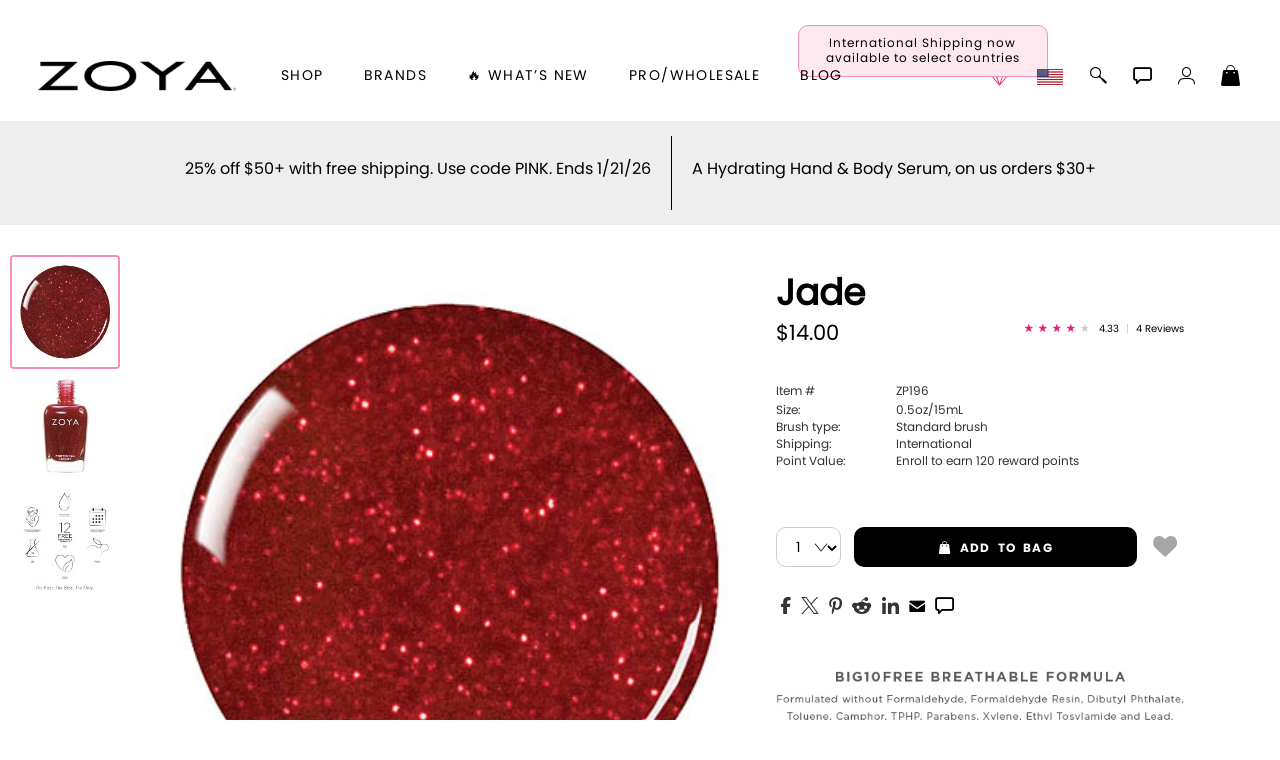

--- FILE ---
content_type: text/html; charset=utf-8
request_url: https://smartspa.artofbeauty.com/content/item/Zoya-Nail-Polish-Jade.html
body_size: 39606
content:
<!DOCTYPE html>
<html lang="en">
<head>
	<script>var itemPage = true;</script>
	<script>
/*
//variable set tracer
Object.defineProperty(window, 'VARNAME', {
	set: function(val) {
		console.trace('tester being set to:', val);
		this._VARNAME = val;
	},
	get: function() {
		return this._VARNAME;
	},
	configurable: true
});
*/

		var tmpJQT = 'jQuery' in window;
		if(tmpJQT) window.stop();
		if(window.location.search.toLowerCase().indexOf('aobdev') !== -1) console.log('jQl3', tmpJQT);
		//slower (/aobdev/i.test(window.location.search))

		if((''+document.referrer).toLowerCase().indexOf('login/?link=') !== -1) {
			localStorage.clear();
			window.location.href = window.location.href;
		}

		//if('serviceWorker' in navigator) { navigator.serviceWorker.register('/aob_sw.js'); }

		var aobPageStart = Date.now(), WINDOW_PROPS = Object.keys(window);
		var brandID = +`689`;
		var CategoryCurrent = currentCategory = +`672`;
		var itemID = `ZP196`;
		var itemName = `Jade`;
		if(typeof bsChar === 'undefined') { window['bsChar'] = '//';}

		var socialStatus = `` != '' ? JSON.parse(``) : '';
		var rotate_banners = ``;

		var customerType = customerType1 = 'C';
		var customerTypeR = customerLvl = 'C';

		var rewardsTmp = `True`, rewardsNATmp = `The ~offer~ is coming soon! <i class="fa-regular fa-face-smile-beam"></i>`;
		var amIon = false;
		var sysPro = '' === 's' ? true : false;
		var hideBig10 = ``;
 	</script>

	<title>Zoya Nail Polish in Jade ZP196</title>
	<meta charset="utf-8">
	<meta http-equiv="content-language" content="en">

	

	<meta name="description" content="Zoya Nail Polish in Jade ZP196 is a Red, Metallic Nail Polish Color.Buy Zoya Nail Polish in Jade ZP196 and see swatches and color descriptions.">
	<meta name="keywords" content="Zoya, Jade, Red Nail Polish, Red Metallic Nail Polish, Healthy Nail Polish, Vegan Nail Polish, Breathable Nail Polish, Big 10 Free Nail Polish, ZP196">

	<meta name="language" content="English">
	<meta name="viewport" content="width=device-width, initial-scale=1.0">
	
	
	
	

	<meta id="aobLoggedin" name="aobLoggedin" content="false">
	<meta id="aobMobile" name="aobMobile" content="D">

	
	<script src="/JS/aob_helpers.1.2.32b.js"></script>

	
	<script src="/JS/jquery-3.7.1.min.js"></script>
	
	<script src="/JS/clipboard.min.js"></script>
	<script src="/JS/aob_cvars.1.2.32b.js"></script>
	<script src="/JS/aob_vers.1.2.32b.js"></script>
	<script src="/JS/aob.1.2.32b.js"></script>
	<script src="/JS/aob_page_sp.1.2.32b.js"></script>

	
	<link rel="icon" type="image/x-icon" href="/img/favicon.ico">
	<link rel="shortcut icon" type="image/x-icon" href="/img/favicon.ico">
	
	
	<link rel="preconnect" href="https://use.typekit.net" crossorigin>
	<link rel="preload" href="https://use.typekit.net/cij3piq.css" as="style" onload="this.onload=null;this.rel='stylesheet'">
	<noscript><link rel="stylesheet" href="https://use.typekit.net/cij3piq.css"></noscript>

	<link rel="preload" as="font" href="/fonts/poppins-regular.woff2" type="font/woff2" crossorigin>
	<link rel="preload" as="font" href="/fonts/poppins-bold.woff2" type="font/woff2" crossorigin>
	<link id="aobstyle" rel="stylesheet" type="text/css" href="/css/aob.2.0.00b.css">
	
	<link id="aobcolors" rel="stylesheet" type="text/css" href="/css/aob.t.main.css">
	

	

	
	
	<meta property="og:title" content="Zoya Nail Polish in Jade ZP196">
	<meta property="og:site_name" content="ZOYA">
	
	<meta property="og:description" content="Zoya Nail Polish in Jade ZP196 is a Red, Metallic Nail Polish Color.Buy Zoya Nail Polish in Jade ZP196 and see swatches and color descriptions.">
	<meta property="og:type" content="article">	
	<meta property="og:image" content="https://media.artofbeauty.com/Zoya_Nail_Polish__Jade_452.jpg">

	
	

	

	<link rel="stylesheet" type="text/css" href="/css/item_dt.2.0.00b.css">
	<link rel="stylesheet" type="text/css" href="/css/aob_ig.1.2.32b.css">
</head>

<body>


<form id="frmChangeURL" name="frmChangeURL" enctype="application/x-www-form-urlencoded" method="post">
	<input type="hidden" name="reference" id="reference" value="v393Ng1FBA%2Bu3wareEabwIT04HbSKVFAUR6NbK5zXe65efyx6OWHiu60bpf6suCIl6zDlog9jffJrQPa2KPZK%2FM7uviHUAvVUhpmfrMvYNwHQgiVaGiW%2FHZM3klbP0jtDCo62pceLiSFTJ4TKV%2B%2Byg%3D%3D">
</form>

<link rel="stylesheet" type="text/css" href="/css/head_dt.1.2.32b.css">

<div id="page_top" class="skip_nav br_10">Page top</div>
<a id="site_information" class="nvis" tabindex="0" href="#!" alt="site information / tips" aria-label="site information / tips">Site information, click to listen to site tips</a>
<a class="skip_nav br_10" tabindex="0" href="#skip_nav" aria-label="Skip top navigation" title="Skip top navigation" alt="Skip top navigation">Skip top navigation</a>

<div id="header">
	<div id="toggleMenu" class="mobile_header_menu_closed">
		<div class="hb_container">
			<i class="gms gms_bars"></i>
		</div>
	</div>

	<div id="aob_caret"><i class="gms gms_caret_left"></i></div>

	<div id="quickSearchBar" class="fsitem">
		<div id="fsClose" class="fsitem" tabindex="0"><i class="gms gms_close_x fsitem"></i></div>
		
		<a id="power_search" class="menuicon fsitem nsel" href="/content/Search/" title="Power Search" alt="Power Search"><i class="gms gms_search fsitem"></i></a>
		
		
		<label class="nvis" for="search_box2">Seach input</label>
		<input id="search_box2" class="fsitem" name="Search" type="text" alt="Search..." title="Search..." placeholder="Type to search or use full search to the right -->" value="" tabindex="0">
		<div id="search_results2" class="fsitem" tabindex="-1"></div>
	</div>
	

	<a id="brand_logo_main" href="/" alt="Jade https://zoya.artofbeauty.com Brand logo" title="Jade https://zoya.artofbeauty.com Brand logo" aria-label="Jade https://zoya.artofbeauty.com Brand logo" name="Brand logo">
		<img id="aob_logo" width=197 height=30 src="//media.artofbeauty.com/926445.zoya_logo.png" alt="Brand logo: Zoya Logo, visit zoya.com">
	</a>
	<div id="bl_spacer"></div>

	<icons>
		 <a id="rewardsicon" class="menuicon" alt="Zoya Rewards" title="Zoya Rewards" aria-label="Zoya Rewards" role="button" tabindex="0"><i id="rewardsicon_inner" class="gms gms_gem point"></i></a>

		<a id="internationalicon" class="menuicon" alt="International Shipping" title="International Shipping" aria-label="International Shipping" role="button" tabindex="0">
			<div id="internationalbubble" class="nsel">International Shipping now available to select countries</div>
			<img id="country_flag_icon" class="country_flag" src="/img/flags/usa.png" alt="International Shipping available to select countries" title="International Shipping available to select countries">
		</a>

		<a id="aobSim2" class="menuicon" alt="Polish Simulator" title="Polish Simulator" tabindex="0"></a>

		

		<a id="search" class="menuicon" href="/content/Search/" alt="Search" title="Search" aria-label="Search" tabindex="0"><i id="searchi" class="gms gms_search point mSearch" alt="Search" title="Search" aria-label="Search" role="button" tabindex="0"></i></a>

		<i id="chat" class="gms gms_chat menuicon point" alt="Live Help" title="Live Help" aria-label="Live Help" role="button" tabindex="0"></i>
		<i id="user_menu" class="gms gms_user menuicon point spCalloutC" alt="Account Menu" title="Account Menu" aria-label="Account Menu" role="button" tabindex="0"></i>
		<a id="shopping_bag" class="menuicon" href="/content/Shoppingcart/" alt="Shopping Bag" title="Shopping Bag" aria-label="Shopping Bag" aira-label="Shopping Bag" tabindex="0"><i id="shopping_bagi" class="gms gms_bag point"><div id="shopping_bag_count" class="br_20"></div></i></a>
	</icons>

	<nav>
		<div id="nav_items">
			<div id="shop" class="menumain point" tabindex="0" alt="shop" title="shop">
				<span id="shop_title">shop</span>
				<div id="menu_shop" tabindex="-1" alt="" title="">
					
					

					<div id="mobile_menu" name="mobile_menu" class="mobile_pushmenu"></div>

					<br>
					<div id="mobile_brands" class="mtpad submenu">Brands <span class="fwd">&gt;&nbsp;&nbsp;</span></div>

					<div id="mobile_whats_new" class="mtpad submenu">&#x1F525; What&rsquo;s New <span class="fwd">&gt;&nbsp;&nbsp;</span></div>

					<div id="zoyaonly_mob" class="mtpad">
						<a class="submenulnk" role="button" alt="inspiration" title="inspiration" aria-label="inspiration" href="/content/category/everyday-zoya.html">Inspiration</a>
					</div>

					<div id="professional_mob" class="mtpad">
						<a id="professional2_mob" class="submenu" alt="Professional Information" title="Professional Information" aria-label="Professional Information">Pro/Wholesale</a>
					</div>

					<div id="zoyablog_mob" class="mtpad">
						<a id="bloglink_mob" class="submenulnk" alt="blog" title="blog" aria-label="blog" href="#">Blog</a>
					</div>

					<br>
					

					<a id="shop_earthday" class="earthday" href="/content/category/Earth-Month-Exchange-2024.html" alt="Earthday Promotion" title="Earthday Promotion" aria-label="Earthday Promotion"><div id="earthday" class="mobile_shop_bottom earthday"><i class="gms gms_earth"></i> Earth Day Exchange</div></a>


					 <a id="rewards_menu" class="mobile_shop_bottom" alt="Zoya Rewards" title="Zoya Rewards" aria-label="Zoya Rewards" role="button" tabindex="0"><i class="gms gms_gem point"></i> Zoya Rewards</a>
	

					<a id="internationalicon_mi" class="mobile_shop_bottom" href="/content/category/Contact_Us.html" alt="International Shipping available to select countries" title="International Shipping available to select countries" aria-label="International Shipping available to select countries" role="button" tabindex="0"><img id="country_flag_icon_menu" class="country_flag" src="/img/flags/usa.png" alt="International Shipping" title="International Shipping"> International Shipping</a>

					<a id="customer_service" class="mobile_shop_bottom" href="/content/category/Contact_Us.html" alt="Customer Service" title="Customer Service" aria-label="Customer Service" tabindex="0"><i class="gms gms_customer_service1 point"></i> Customer Service</a>

					


					<div id="MDSwitch"></div>

					<a href="#!" alt="Reload Items List" title="Reload Items List" aria-label="Reload Items List" tabindex="0"><div id="remobile" class="mobile_shop_bottom mobileD" onclick="beginLoading('all');$('#toggleMenu, #closeMobleMenu').click();clearSD('', 1);return false"><i class="gms gms_arrows_circle"></i> Reload all colors</div></a>

					<div id="aobfeedback" class="mobile_shop_bottom" alt="Feedback or ask a question" title="Feedback or ask a question" aria-label="Feedback or ask a question" role="button" tabindex="0"><i class="gms gms_chat"></i> feedback / questions</div>

					<div id="aobInfo" class="mobile_shop_bottom" alt="version information" title="version information" aria-label="version information" role="button" tabindex="0"><i class="gms gms_info"></i> Info</div>

					

					<div id="botdiv"></div>
				</div>
			</div>

			<div id="brands" class="menumain point" tabindex="0" alt="Our Brands" title="Our Brands" aria-label="Our Brands" role="button">
				brands
				<div id="menu_brands">
					<a id="BL-635" class="brand-menu-link" href="https://qtica.artofbeauty.com" alt="Qtica, Visit Qtica.com" title="Qtica, Visit Qtica.com" aria-label="Qtica, Visit Qtica.com" brand="Qtica" ds="" tabindex="0">
			<img loading="lazy" class="brand-select-image" src="//media.artofbeauty.com/1183985.zoya_qtica_logo1.png" alt="logo image 0: Qtica Logo, visit qtica.com">
			</a><a id="BL-689" class="brand-menu-link" href="https://smartspa.artofbeauty.com" alt="" title="" aria-label="" brand="Smart Spa" ds="" tabindex="0">
			<img loading="lazy" class="brand-select-image" src="//media.artofbeauty.com/991838.zoya_smart_spa_logo2.png" alt="logo image 1: Best Pedicure Products: Scrubs, Soaks, Lotion & Mask | SMART SPA">
			</a><a id="BL-210" class="brand-menu-link" href="https://smartspa.artofbeauty.com" alt="" title="" aria-label="" brand="Nail Polish - All" ds="True" tabindex="0">
			<img loading="lazy" class="brand-select-image" src="//media.artofbeauty.com/991838.zoya_smart_spa_logo2.png" alt="logo image 2: ">
			</a><a id="BL-1363" class="brand-menu-link" href="https://oylie.artofbeauty.com" alt="Oylie, Visit Oylie.com" title="Oylie, Visit Oylie.com" aria-label="Oylie, Visit Oylie.com" brand="Oylie" ds="" tabindex="0">
			<img loading="lazy" class="brand-select-image" src="//media.artofbeauty.com/1192472.oylie_logo_u.png" alt="logo image 3: Oylie brand logo">
			</a><a id="BL-870" class="brand-menu-link" href="https://nakedmanicure.artofbeauty.com" alt="Naked Manicure, Visit NakedManicure.com" title="Naked Manicure, Visit NakedManicure.com" aria-label="Naked Manicure, Visit NakedManicure.com" brand="Naked Manicure" ds="" tabindex="0">
			<img loading="lazy" class="brand-select-image" src="//media.artofbeauty.com/1170608.zoya_nm_logo.png" alt="logo image 4: Naked Manicure Logo, visit nakedmanicure.com">
			</a><a id="BL-1280" class="brand-menu-link" href="https://geliecure.artofbeauty.com" alt="Gelie-Cure, Visit GelieCure.com" title="Gelie-Cure, Visit GelieCure.com" aria-label="Gelie-Cure, Visit GelieCure.com" brand="Gelie-Cure" ds="" tabindex="0">
			<img loading="lazy" class="brand-select-image" src="//media.artofbeauty.com/1187719.GelieCureLogos_300ppi-04.png" alt="logo image 5: Gelie-Cure Logo, visit geliecure.com">
			</a><a id="BL-672" class="brand-menu-link" href="https://zoya.artofbeauty.com" alt="Zoya, Visit Zoya.com" title="Zoya, Visit Zoya.com" aria-label="Zoya, Visit Zoya.com" brand="Shop Zoya Nail Polish" ds="" tabindex="0">
			<img loading="lazy" class="brand-select-image" src="//media.artofbeauty.com/926445.zoya_logo.png" alt="logo image 6: Zoya Logo, visit zoya.com">
			</a>

			<script>
				var brandMenuObj = false;
				waitForVar('JSONData', function() {
					brandMenuObj = {
				    link: '',
				    img: '',
				    Menu_text: 'Brands',
				    dont_show_sub_menu: 'False',
				    CategoryID: 0,
				    SubCount: 0,
						Parent: root
					};

					var brand_nam, brand_alt, brand_ds, brand_ref, brand_bTmp, brand_cur, brand_img;
					$('.brand-menu-link').each(function() {
						brand_nam = $(this).attr('brand');
						brand_alt = $(this).attr('alt');
						brand_ds = s2b($(this).attr('ds'));
						brand_ref = $(this).attr('href');
						brand_bTmp = brand_ref.replace(/http[s]:\/\/|www\.|\.com/gi,'').split('.')[0].toLowerCase();
						brand_cur = brand_bTmp == urlOrig;
						brand_img = $(this).find('.brand-select-image');

						//if($.trim($(this).html()) == '' || brand_ds || $(this).attr('id') == 'BL-210') $(this).remove();
						if($.trim($(this).html()) == '' || brand_ds) $(this).remove();

						if(brand_cur) {
							brand_img.addClass('nopoint brand-menu-link-selected').unwrap('a');
						}
						if(!brand_ds) {
							brandMenuObj[brand_bTmp] = {
								id: $(this).attr('id'),
								name: brand_nam,
								Menu_text: titleCase((brandExt[brand_bTmp] || brand_bTmp)).replace(/ of /gi, ' of '),
								current: brand_cur,
								alt: brand_alt,
								dont_show: brand_ds,
								link: (brand_cur ? '' : brand_ref),
								img: '',
								brand_img: brand_img.attr('src'),
							};
						}
					});
				});

			</script>
				</div>
			</div>

			<div id="whats_new" class="menumain point" tabindex="0" alt="Whats New" title="Whats New" aria-label="Whats New" role="button">
				&#x1F525; What&rsquo;s New
				<div id="menu_whats_new" class="mobile_pushmenu">
					<span class="mtpad"><a id="WN-1491-Naked-Manicure-Rescue-and-Repair-Kit-1" href="/content/category/Naked-Manicure-Rescue-and-Repair-Kit-1.html" class="submenulnk whats_new_link" data-name="Rescue & Repair" ds="" alt="Naked manicure: Rescue & Repair" title="Naked manicure: Rescue & Repair" aria-label="Naked manicure: Rescue & Repair" role="button" tabindex="0">Rescue & Repair</a></span><span class="mtpad"><a id="WN-1506-new-and-hot-all-products" href="/content/category/new-and-hot-all-products.html" class="submenulnk whats_new_link" data-name="New & Hot : All" ds="" alt="All New from ZOYA - Clean, Vegan Nail Polish & Manicure Innovations" title="All New from ZOYA - Clean, Vegan Nail Polish & Manicure Innovations" aria-label="All New from ZOYA - Clean, Vegan Nail Polish & Manicure Innovations" role="button" tabindex="0">New & Hot : All</a></span><span class="mtpad"><a id="WN-2015-new-and-hot-nail-polish" href="/content/category/new-and-hot-nail-polish.html" class="submenulnk whats_new_link" data-name="New & Hot Nail Polish" ds="" alt="New & Hot Nail Polish - Trending Clean Beauty Shades by ZOYA" title="New & Hot Nail Polish - Trending Clean Beauty Shades by ZOYA" aria-label="New & Hot Nail Polish - Trending Clean Beauty Shades by ZOYA" role="button" tabindex="0">New & Hot Nail Polish</a></span><span class="mtpad"><a id="WN-2014-New-and-Hot-Nail-Care-Treatments" href="/content/category/New-and-Hot-Nail-Care-Treatments.html" class="submenulnk whats_new_link" data-name="New & Hot Nail Care" ds="" alt="New & Hot Nail Care - Clean, Innovative Treatments by ZOYA" title="New & Hot Nail Care - Clean, Innovative Treatments by ZOYA" aria-label="New & Hot Nail Care - Clean, Innovative Treatments by ZOYA" role="button" tabindex="0">New & Hot Nail Care</a></span><span class="mtpad"><a id="WN-1924-Muse-Fall-2025-Healthy-Nail-Polish-Collection" href="/content/category/Muse-Fall-2025-Healthy-Nail-Polish-Collection.html" class="submenulnk whats_new_link" data-name="Muse Fall 2025 Collection" ds="" alt="Muse: Fall Nail Polish Collection | ZOYA" title="Muse: Fall Nail Polish Collection | ZOYA" aria-label="Muse: Fall Nail Polish Collection | ZOYA" role="button" tabindex="0">Muse Fall 2025 Collection</a></span><span class="mtpad"><a id="WN-2023-Lavish-Holiday-Winter-2025-Healthy-Nail-Polish-Collection" href="/content/category/Lavish-Holiday-Winter-2025-Healthy-Nail-Polish-Collection.html" class="submenulnk whats_new_link" data-name="Lavish Winter-Holiday 2025 Collection" ds="" alt="ZOYA Lavish Holiday Collection - Limited Edition Colors" title="ZOYA Lavish Holiday Collection - Limited Edition Colors" aria-label="ZOYA Lavish Holiday Collection - Limited Edition Colors" role="button" tabindex="0">Lavish Winter-Holiday 2025 Collection</a></span><span class="mtpad"><a id="WN-1950-nail-polish-new-color-of-the-month" href="/content/category/nail-polish-new-color-of-the-month.html" class="submenulnk whats_new_link" data-name="New - Color of the Month" ds="" alt="Color of the Month - Limited-Edition Clean Nail Polish by ZOYA" title="Color of the Month - Limited-Edition Clean Nail Polish by ZOYA" aria-label="Color of the Month - Limited-Edition Clean Nail Polish by ZOYA" role="button" tabindex="0">New - Color of the Month</a></span><span class="mtpad"><a id="WN-1959-gifts" href="/content/category/gifts.html" class="submenulnk whats_new_link" data-name="&#x1F381; Gifts" ds="" alt="Gifts by ZOYA - Clean Beauty Nail Polish &amp; Self-Care Sets" title="Gifts by ZOYA - Clean Beauty Nail Polish &amp; Self-Care Sets" aria-label="Gifts by ZOYA - Clean Beauty Nail Polish &amp; Self-Care Sets" role="button" tabindex="0">&#x1F381; Gifts</a></span><span class="mtpad"><a id="WN-1367-Shop-Oylie" href="/content/category/Shop-Oylie.html" class="submenulnk whats_new_link" data-name="Shop Oylie" ds="" alt="Shop Oylie" title="Shop Oylie" aria-label="Shop Oylie" role="button" tabindex="0">Shop Oylie</a></span><span class="mtpad"><a id="WN-217-Scrubs-Manicure-Pedicure-Body-Care" href="/content/category/Scrubs-Manicure-Pedicure-Body-Care.html" class="submenulnk whats_new_link" data-name="Sugar Scrubs" ds="" alt="Smart Spa Manicure Pedicure Sugar Scrubs" title="Smart Spa Manicure Pedicure Sugar Scrubs" aria-label="Smart Spa Manicure Pedicure Sugar Scrubs" role="button" tabindex="0">Sugar Scrubs</a></span><span class="mtpad"><a id="WN-2029-hydrating-hand-body-serum" href="/content/category/hydrating-hand-body-serum.html" class="submenulnk whats_new_link" data-name="Hydrating Hand &amp; Body Serum" ds="" alt="Naked Manicure Hydrating Serum | Dry Skin Ends Here | Zoya" title="Naked Manicure Hydrating Serum | Dry Skin Ends Here | Zoya" aria-label="Naked Manicure Hydrating Serum | Dry Skin Ends Here | Zoya" role="button" tabindex="0">Hydrating Hand &amp; Body Serum</a></span><span class="mtpad"><a id="WN-1892-the-pure-perfector-plus" href="/content/category/the-pure-perfector-plus.html" class="submenulnk whats_new_link" data-name="Pure Perfector &plus;" ds="" alt="Pure Perfector Plus - Strengthening Sheer Tint for Natural Nails | ZOYA NAKED MANICURE" title="Pure Perfector Plus - Strengthening Sheer Tint for Natural Nails | ZOYA NAKED MANICURE" aria-label="Pure Perfector Plus - Strengthening Sheer Tint for Natural Nails | ZOYA NAKED MANICURE" role="button" tabindex="0">Pure Perfector &plus;</a></span><span class="mtpad"><a id="WN-1495-Ultra-Glossy-Topcoat-Landing-Page" href="/content/category/Ultra-Glossy-Topcoat-Landing-Page.html" class="submenulnk whats_new_link" data-name="Ultra Glossy Top Coat" ds="" alt="NAKED MANICURE ULTRA GLOSSY SEAL TOP COAT" title="NAKED MANICURE ULTRA GLOSSY SEAL TOP COAT" aria-label="NAKED MANICURE ULTRA GLOSSY SEAL TOP COAT" role="button" tabindex="0">Ultra Glossy Top Coat</a></span><span class="mtpad"><a id="WN-1467-Smart Pods-Single-Use-Manicure-Pedicure-Products" href="/content/category/Smart Pods-Single-Use-Manicure-Pedicure-Products.html" class="submenulnk whats_new_link" data-name="Smart Pods" ds="" alt="Smart Pods - Single Use Pedicure" title="Smart Pods - Single Use Pedicure" aria-label="Smart Pods - Single Use Pedicure" role="button" tabindex="0">Smart Pods</a></span>

			<script>
				var whatsNewMenuObj = false;
				waitForVar('JSONData', function() {
					whatsNewMenuObj = {
				    link: '',
				    img: '',
				    Menu_text: '&#x1F525; What&rsquo;s New',
				    dont_show_sub_menu: 'False',
				    CategoryID: 0,
				    SubCount: 0,
						Parent: root
					};

					var whats_new_nam, whats_new_alt, whats_new_ds, whats_new_ref, whats_new_bTmp, whats_new_cur, whats_new_img;
					$('.whats_new_link').each(function() {
						whats_new_nam = $(this).attr('data-name');
						whats_new_alt = $(this).attr('alt');
						whats_new_ds = s2b($(this).attr('ds'));
						whats_new_ref = $(this).attr('href');
						whats_new_bTmp = whats_new_ref.replace(/http[s]:\/\/|www\.|\.com/gi,'').split('.')[0].toLowerCase();
						whats_new_cur = whats_new_bTmp == urlOrig;

						//if($.trim($(this).html()) == '' || whats_new_ds || $(this).attr('id') == 'BL-210') $(this).remove();
						if($.trim($(this).html()) == '' || whats_new_ds) $(this).remove();

						if(whats_new_cur) {
							let yyy = $(this)[0];
							//$(this).addClass('nopoint whats_new_link-selected').unwrap('a');
							yyy.outerHTML = '<span>' + yyy.innerHTML + '</span>';
						}
						if(!whats_new_ds) {
							whatsNewMenuObj[whats_new_bTmp] = {
								id: $(this).attr('id'),
								name: whats_new_nam,
								Menu_text: titleCase(whats_new_nam),
								current: whats_new_cur,
								alt: whats_new_alt,
								dont_show: whats_new_ds,
								link: (whats_new_cur ? '' : whats_new_ref),
				   			img: '',
							};
						}
					});
				});

			</script>
				</div>
			</div>

			<a id="professional" class="menumain point" tabindex="0" alt="Professional Information" title="Professional Information" aria-label="Professional Information">Pro/Wholesale</a>

			

			<a id="bloglink" href="#" id="blog" class="menumain point" tabindex="0" alt="Zoya Blog" title="Zoya Blog" aria-label="Zoya Blog">Blog</a>
		</div>
	</nav>

	<user_menu id="user_menu_display">
		<div id="user_options_container">
			<div id="mcX" tabindex="0" class="menu-close"><i class="gms gms_close_x"></i></div>
			<div id="user_name" class="nsel"></div>
			<div class="mcMessage"></div>
			
			
			<a id="sm_sign_in" tabindex="0" class="side_menu_item nsel" alt="Sign in" title="Sign in" aria-label="Sign in"><i class="gms gms_sign_in"></i> sign in</a>
			<a id="sm_create" tabindex="0" class="side_menu_item nsel" alt="Create account" title="Create account" aria-label="Create account">create account</a>
			
			
			
		</div>
	</user_menu>
</div>


<div id="menu_pop">
	<div id="login-main-message" class="error-message"></div>
	<div class="closeBox lnk nsel" tabindex="0"><i class="gms gms_close_x"></i><span class="nvis"> Close menu</span></div>
	
	<style>
			.eye {
				top: 8px;
				right: 22px;
			}
		</style>

		<div id="sb_login" class="sb">
			<div id="login-title-message" class="panel-title">Please enter your email address to sign in</div>
			<div id="login-panel-start">
				

				<div id="email_form">
					<form>
						<label for="login-panel-email" class="nvis">E-Mail Address</label>
						<input id="login-panel-email" class="form_input br_5 sbemail" type="email" aira-label="Email" title="Email" alt="Email" name="Email" autocomplete="username" placeholder="Email Address" required tabindex="0">
						<div id="email-continue" class="br_10 nsel" type="button" tabindex="0">sign in</div>
					</form>
				</div>
			</div>

			<div id="login-panel-next">
				<div id="loginTypeText">Choose a sign in method</div>
				<div id="loginType1Cont" class="loginTypeCont">
					<input type="radio" id="loginType1" class="loginType" name="loginType" value="phone" tabindex="0">
					<label for="loginType1" class="nsel">Phone</label><br>
				</div>
				<div id="loginType1Data" class="loginTypeData loginType1"></div>

				<div id="loginType2Cont" class="loginTypeCont">
					<input type="radio" id="loginType2" class="loginType" name="loginType" value="email" tabindex="0">
					<label for="loginType2" class="nsel">Email</label><br>
				</div>
				<div id="loginType2Data" class="loginTypeData loginType2"></div>


				<div id="loginType3Cont" class="loginTypeCont">
					<input type="radio" id="loginType3" class="loginType" name="loginType" value="mail" tabindex="0">
					<label for="loginType3" class="nsel">Password</label><br>
				</div>


				
				<form id="login-panel-form" class="ajax-form cross-domain-form loginTypeData loginType3" data-ajaxtarget="#menu_pop" action="javascript:void(0)" tabindex="-1">
					<input type="hidden" name="InDiv" value="1">
					<input id="data-info-input" type="hidden" name="data-info" value="~~~~">
					<input type="hidden" id="emailForPass" type="email" name="Email">

					<div class="passfield">
						<i id="eye1" class="eye gms gms_eye_off"></i>
						<label for="login-panel-password" class="nvis">Password</label>
						<input id="login-panel-password" class="form_input br_5" type="password" title="Password" name="Password" autocomplete="current-password" placeholder="Password" required tabindex="0">
					</div>
					<input id="login-panel-submit" class="login-panel-button br_10 nsel" type="button" value="Sign In" tabindex="0">

					

					<div class="mcMessage2">By clicking &ldquo;Sign In&rdquo;, you (1) agree to the current version of our <a href="/content/category/Terms_&_Conditions_of_Sale.html">Terms &amp; Conditions</a> and (2) have read <span class="login-brand">Zoya</span>&rsquo;s <a href="/content/category/Privacy_Policy.html">Privacy Policy</a>.</div>

				</form>

				<input id="request_code" class="login-panel-button br_10 nsel" type="button" value="request code" tabindex="0">

				<div id="goBack2" class="aobDefPointer br_10 nsel" style="display: block;" tabindex="0"><i class="gms fa-backward"></i> change email</div>
			</div>

			<div id="verifyCode">
				<div id="cdCodeText" style="display: block;">Please enter the code you received.</div>
				<label class="nvis" for="cdCode">Varification code input</label>
				<input id="cdCode" class="form_input br_5" type="text" inputmode="numeric" autocomplete="one-time-code" aira-label="Verify Code" title="Verify Code" alt="Verify Code" name="Verify Code" placeholder="Verify Code" style="display: inline-block;" tabindex="0">
				<div id="cdSubmit2" class="aobDefPointer br_10 nsel" style="display: block;">verify code</div>
				<div class="mcMessage2">By clicking &ldquo;Verify Code&rdquo;, you will be signed in and (1) agree to the current version of our <a href="/content/category/Terms_&_Conditions_of_Sale.html">Terms &amp; Conditions</a> and (2) have read <span class="login-brand">Zoya</span>&rsquo;s <a href="/content/category/Privacy_Policy.html">Privacy Policy</a>.</div>

				<div id="cdTimerCont">Your code will expire in <span id="device_timer1">05:00</span> minutes.</div><br>
				<div id="goBack3" class="aobDefPointer br_10 nsel" style="display: block;"><i class="gms fa-backward"></i> change method</div>
				<div id="cdError" class="err" style="display: none;"></div>
			</div>

			<br>
			<div id="createAccountPanel">
				<div id="login-new-here">New Here?</div>
				<div class="login-info">Create an account and start earning <span class="login-brand">Zoya</span> <span class="stltext3"></span>,  create a favorites list, and more.</div>

				<div id="login-create-button" class="login-create lcb1 br_10 nsel" role="button" data-changemode="create" tabindex="0">Create Account</div>
			</div>

			<div class="sb_bottom_box"></div>
			<div class="closeBox lnk nsel" tabindex="0"><i class="gms gms_close_x"></i><span class="nvis"> Close menu</span></div>
		</div>

		<script>
			var cdEscOverride = false;
			$('.login-brand').html(urlBrandTC);
		</script>

	
	<div id="sb_create" class="sb">
		<div id="create-title-message" class="panel-title">Create Account</div>
		<div class="login-info">Create an account and start earning <span class="login-brand">Zoya</span> <span class="stltext3"></span>,  create a favorites list, and more.</div>
		
		<form id="login-create-form" class="ajax-form cross-domain-form" data-ajaxtarget="#menu_pop">
			<input type="hidden" name="InDiv" value="1">
			<style>
	.shipping-field2 {
		display: inline-block;
		width: 47%;
		box-sizing: border-box;
		margin-left: 0;
	}
	/*style elements which are not the first*/
	.shipping-field2 ~ .shipping-field2 {
		margin-left: 5%;
		vertical-align: top;
	}
	/*
	#menu_pop #caPassOR {
		display: none;
	}
	*/
	#shipping-province2 {
		display: none;
	}
	.posRel2 {
		position: relative;
	}
	.posRel2::before,
	.posRel2::after {
		0.3rem: 0.3rem;
		position: absolute;
		content: "";
		right: 1rem;
		pointer-events: none;
		z-index: 1000;
	}

	.posRel2::before {
		border-left: 0.3rem solid transparent;
		border-right: 0.3rem solid transparent;
		border-bottom: 0.3rem solid black;
		top: 25%;
	}

	.posRel2::after {
		border-left: 0.3rem solid transparent;
		border-right: 0.3rem solid transparent;
		border-top: 0.3rem solid black;
		top: 40%;
	}
	#menu_pop select {
		appearance: none;
		-moz-appearance: none;
		-o-appearance: none;
		-webkit-appearance: none;
		position: relative;

    width: 100%;
		height: 60px;
		font-size: 1.15rem;
		/*padding: 20px 0 20px 10px !important;*/
		/*padding: 0 0 0 10px !important;*/
		/*padding: 23px 0 37px 10px !important*/
		padding: 7px !important;
		color: var(--black);
		background-color: var(--white);
		border: 1px solid var(--greya);
		cursor: var(--cursor);

		-webkit-border-radius: 5px;
		-khtml-border-radius: 5px;
		-moz-border-radius: 5px;
		-o-border-radius: 5px;
		border-radius: 5px;
	}
	/*
	#menu_pop select:before,
	#menu_pop select:after {
		position: absolute;
		right: 1rem;
		content: "";
		pointer-events: none;
		border-left: 0.3rem solid transparent;
		border-right: 0.3rem solid transparent;
	}

	#menu_pop select:before {
		border-bottom: 0.3rem solid var(--black);
		top: 40%;
	}

	#menu_pop select:after {
		border-top: 0.3rem solid var(--black);
		top: 55%;
	}
	*/

	/*
	#menu_pop select:-ms-expand {
		display: none;
	}
	*/

</style>

<input id="caSName" type="hidden" name="sName" value="">
<input id="caAddr3" type="hidden" name="sAddr3" value="">

<label for="caFname" class="nvis">First Name</label>
<input id="caFname" class="form_input br_5" type="text" title="First Name" name="Fname" autocomplete="off" placeholder="First Name" required tabindex="0">
<label for="caLname" class="nvis">Last Name</label>
<input id="caLname" class="form_input br_5" type="text" title="Last Name" name="Lname" autocomplete="off" placeholder="Last Name" required tabindex="0">

<label for="caEmail" class="nvis">EMail</label>
<input id="caEmail" class="form_input br_5 register-email" type="email" title="Email" name="Email" autocomplete="off" placeholder="E-Mail" required tabindex="0">


<div id="cartOnlyFields">
	<label class="nvis" for="shipping-address-1">Address:</label>
	<input type="text" id="shipping-address-1" class="form_input br_5" maxlength="40" name="sAddr1" title="Address 1" value="" placeholder="Address" tabindex="0">

	<label class="nvis" for="shipping-address-2">Suite, Unit, or Apt#:</label>
	<input type="text" id="shipping-address-2" class="form_input br_5" maxlength="40" name="sAddr2" value="" placeholder="Suite, Unit, or Apt#" tabindex="0">

	<div class="posRel2">
		<label class="nvis" for="shipping-country-input2">Country:</label>
		<select id="shipping-country-input2" class="country-select form_input" title="Country" name="sCountry" data-selectvalue="" data-validate="international" tabindex="0">
			
		</select>
	</div>

	<div class="shipping-field2">
		<label class="nvis" for="city-input">City:</label>
		<input type="text" id="city-input" class="form_input br_5" maxlength="40" title="City" name="sCity" value="" placeholder="City" tabindex="0">
	</div><div id="stpr" class="shipping-field2 posRel2">
		<input type="hidden" id="state-province-text2" maxlength="40" name="sState" value="" data-required="always" tabindex="0">
		<label class="nvis" for="shipping-state2">State/Province:</label>
		<select id="shipping-state2" class="state-province-select state-options form_input" data-selectvalue="" tabindex="0">
			<option value="" selected="selected">Select State</option>
			<option value="AA">Armed Forces - America (excludind Canada)</option>
			<option value="AE">Armed Forces - Canada, Europe, the Middle East, and Africa</option>
			<option value="AP">Armed Forces - Pacific</option>
			<option value="AL">Alabama</option>
			<option value="AK">Alaska</option>
			<option value="AZ">Arizona</option>
			<option value="AR">Arkansas</option>
			<option value="CA">California</option>
			<option value="CO">Colorado</option>
			<option value="CT">Connecticut</option>
			<option value="DE">Delaware</option>
			<option value="DC">District of Col.</option>
			<option value="FL">Florida</option>
			<option value="GA">Georgia</option>
			<option value="HI">Hawaii</option>
			<option value="ID">Idaho</option>
			<option value="IL">Illinois</option>
			<option value="IN">Indiana</option>
			<option value="IA">Iowa</option>
			<option value="KS">Kansas</option>
			<option value="KY">Kentucky</option>
			<option value="LA">Louisiana</option>
			<option value="ME">Maine</option>
			<option value="MD">Maryland</option>
			<option value="MA">Massachusetts</option>
			<option value="MI">Michigan</option>
			<option value="MN">Minnesota</option>
			<option value="MS">Mississippi</option>
			<option value="MO">Missouri</option>
			<option value="MT">Montana</option>
			<option value="NE">Nebraska</option>
			<option value="NV">Nevada</option>
			<option value="NH">New Hampshire</option>
			<option value="NJ">New Jersey</option>
			<option value="NM">New Mexico</option>
			<option value="NY">New York</option>
			<option value="NC">North Carolina</option>
			<option value="ND">North Dakota</option>
			<option value="OH">Ohio</option>
			<option value="OK">Oklahoma</option>
			<option value="OR">Oregon</option>
			<option value="PA">Pennsylvania</option>
			<option value="PR">Puerto Rico</option>
			<option value="RI">Rhode Island</option>
			<option value="SC">South Carolina</option>
			<option value="SD">South Dakota</option>
			<option value="TN">Tennessee</option>
			<option value="TX">Texas</option>
			<option value="UT">Utah</option>
			<option value="VI">U.S. Virgin Islands</option>
			<option value="VT">Vermont</option>
			<option value="VA">Virginia</option>
			<option value="WA">Washington</option>
			<option value="WV">West Virginia</option>
			<option value="WI">Wisconsin</option>
			<option value="WY">Wyoming</option>
		</select>
		<label class="nvis" for="shipping-province2">State/Province:</label>
		<select id="shipping-province2" class="state-province-select province-options form_input" data-selectvalue="" tabindex="0">
			<option value="" selected="selected">Select Province</option>
<option value="AB">Alberta</option>
<option value="BC">British Columbia</option>
<option value="MB">Manitoba</option>
<option value="NB">New Brunswick</option>
<option value="NL">Newfoundland and Labrador</option>
<option value="NT">Northwest Territories</option>
<option value="NS">Nova Scotia</option>
<option value="NU">Nunavut</option>
<option value="ON">Ontario</option>
<option value="PE">Prince Edward Island</option>
<option value="QC">Quebec</option>
<option value="SK">Saskatchewan</option>
<option value="YT">Yukon</option>
		</select>
	</div>

	
		<label class="nvis" for="shipping-postal-code">Postal Code:</label>
		<input type="text" id="shipping-postal-code" class="postal-code-input form_input" maxlength="13" title="Postal Code" name="sZip" value="" placeholder="Postal Code">
	
</div>



<input id="caPassword" type="hidden" name="Password" value="emptyPassword">
<input id="caPassword2" type="hidden" name="Pass2" value="emptyPassword">
<div id="caPassOR" class="passfield">
	<i id="eye3" class="eye gms gms_eye_off"></i>
	<label class="nvis" for="caPassORi">Password input</label>
	<input id="caPassORi" class="form_input br_5" type="password" title="Password" autocomplete="off" placeholder="Password" required tabindex="0">
</div>





<div id="caEmailOffers">
	<label for="caEOYN" class="nvis">Sign up for email notifications</label>
	<input id="caEOYN" type="checkbox" name="notifications" value="1" checked="checked" tabindex="0">
	<span id="caEOYN2" class="point nsel">Yes! Please send me emails with current offers, new products, and major savings coupons.</span>
</div>

<div class="register-pro-select" data-mode="consumer">
	<fieldset id="pro-select-input" class="radio-group" name="Consumer/Professional">
		<legend>Are you a:</legend>
		<label class="radio-label value-label">
			<input id="consumer" type="radio" data-changemode="consumer" name="cType" value="0" checked="checked" required tabindex="0">
			Consumer
		</label><br>
		<label class="radio-label value-label">
			<input id="pro_salon" type="radio" data-changemode="pro" name="cType" value="2" required tabindex="0">
			Licensed Salon Professional
		</label>
	</fieldset>
	<div class="register-pro-fields">
		<label for="caLicense" class="nvis">Cosmetology License Number</label>
		<input id="caLicense" class="form_input br_5" type="text" title="License Number" name="LicenseNumber" autocomplete="off" placeholder="Cosmetology License Number" data-required="visible" tabindex="0">

		<label for="caState" class="nvis">Issuing State</label>
		<select id="caState" class="form_input br_5" title="Issuing State" name="State" data-required="visible" tabindex="0">
			<option value="" selected="selected">Select State</option>
			<option value="AA">Armed Forces - America (excludind Canada)</option>
			<option value="AE">Armed Forces - Canada, Europe, the Middle East, and Africa</option>
			<option value="AP">Armed Forces - Pacific</option>
			<option value="AL">Alabama</option>
			<option value="AK">Alaska</option>
			<option value="AZ">Arizona</option>
			<option value="AR">Arkansas</option>
			<option value="CA">California</option>
			<option value="CO">Colorado</option>
			<option value="CT">Connecticut</option>
			<option value="DE">Delaware</option>
			<option value="DC">District of Col.</option>
			<option value="FL">Florida</option>
			<option value="GA">Georgia</option>
			<option value="HI">Hawaii</option>
			<option value="ID">Idaho</option>
			<option value="IL">Illinois</option>
			<option value="IN">Indiana</option>
			<option value="IA">Iowa</option>
			<option value="KS">Kansas</option>
			<option value="KY">Kentucky</option>
			<option value="LA">Louisiana</option>
			<option value="ME">Maine</option>
			<option value="MD">Maryland</option>
			<option value="MA">Massachusetts</option>
			<option value="MI">Michigan</option>
			<option value="MN">Minnesota</option>
			<option value="MS">Mississippi</option>
			<option value="MO">Missouri</option>
			<option value="MT">Montana</option>
			<option value="NE">Nebraska</option>
			<option value="NV">Nevada</option>
			<option value="NH">New Hampshire</option>
			<option value="NJ">New Jersey</option>
			<option value="NM">New Mexico</option>
			<option value="NY">New York</option>
			<option value="NC">North Carolina</option>
			<option value="ND">North Dakota</option>
			<option value="OH">Ohio</option>
			<option value="OK">Oklahoma</option>
			<option value="OR">Oregon</option>
			<option value="PA">Pennsylvania</option>
			<option value="PR">Puerto Rico</option>
			<option value="RI">Rhode Island</option>
			<option value="SC">South Carolina</option>
			<option value="SD">South Dakota</option>
			<option value="TN">Tennessee</option>
			<option value="TX">Texas</option>
			<option value="UT">Utah</option>
			<option value="VI">U.S. Virgin Islands</option>
			<option value="VT">Vermont</option>
			<option value="VA">Virginia</option>
			<option value="WA">Washington</option>
			<option value="WV">West Virginia</option>
			<option value="WI">Wisconsin</option>
			<option value="WY">Wyoming</option>
		</select>
		<label for="caCompanyName" class="nvis">Company Name (Optional)</label>
		<input id="caCompanyName" class="form_input br_5" type="text" title="Company Name" name="Company" autocomplete="off" placeholder="Company Name (Optional)" tabindex="0">
	</div>
</div>

<script>
	//if(currentPage !== 'shoppingcart' && currentPage !== 'submitorder') $('#cartOnlyFields').remove();
	//menu_pop, cartOnlyFields
	//if(loggedIn) $('#cartOnlyFields').remove();

	var wCAFields = setInterval(function() {
		if(typeof setCreateAccountFields === 'function') {
			setCreateAccountFields();
			clearInterval(wCAFields);
		}
	}, 0);

</script>
			<input type="submit" id="login-create-submit" class="login-panel-button2 br_10 nsel" value="Create Account">
			<div class="mcMessage2">By clicking &ldquo;Create Account&rdquo;, you (1) agree to the current version of our <a href="/content/category/Terms_&_Conditions_of_Sale.html">Terms &amp; Conditions</a> and (2) have read <span class="login-brand">Zoya</span>&rsquo;s <a href="/content/category/Privacy_Policy.html">Privacy Policy</a>.</div>
			<div id="login-create-message" class="error-message"></div>
		</form>
		<span class="login_link sb_click" tabindex="0">Back to Sign In</span>
	</div>

	
	<div id="sb_forgot" class="sb">
		<div id="login-title-message" class="panel-title">Forgotten Password</div>
		<div class="login-info">Enter your EMail below and we will send you a link to reset your password.</div>
		<form id="login-forgot-form" class="ajax-form cross-domain-form" action="/content/RetrivePassword/" method="POST" data-ajaxtarget="#menu_pop">
			<label for="login-forgot-email" class="nvis">E-Mail Address</label>
			<input id="login-forgot-email" class="form_input br_5" type="email" title="Email" name="Email" autocomplete="off" placeholder="E-Mail Address" required>
			

			<div id="login-forgot-button" class="login-forgot lcb1 br_10 nsel" role="button" data-changemode="create" tabindex="0">Recover Password</div>

			<div id="login-forgot-message" class="error-message"></div>
		</form>
		<span class="login_link sb_click" tabindex="0">Back to Sign In</span>
		<div class="sb_bottom_box"></div>
	</div>
</div>


<a class="skip_nav br_10" tabindex="0" href="#page_top" aria-label="Back to top" title="Back to top" alt="Back to top">Back to top</a>

<div id="skip_nav" class="skip_nav br_10">Main Content</div>

<div id="contPU"></div>

<div id="mini-bag-view" class="change"></div>
<div class="panel-bg">&nbsp;</div>

<div id="wl_panel" class="wishlist-panel wishlist-panel-format panel">
	<div class="wishlist-result-message"></div>
	
	<div class="panel-close wishlist-close wl_panel_cancel nsel" tabindex="0"><i class="gms gms_close_x"></i><span class="nvis">Close panel</span></div>
	<div class="wishlist-info">
		<div class="wishlist-panel-text">Add <span id="product_name">Jade</span> to :</div>
		<div class="wishlist-select-container"></div>
		<div class="wishlist-buttons">
			<span class="wishlist-panel-add3 nsel" alt="add to wishlist" title="add to wishlist" tabindex="0"><i class="gms gms_check_off-plus"></i> add</span>&nbsp;&nbsp;&nbsp;&nbsp;&nbsp;
			<span class="wl_panel_cancel nsel" alt="Cancel add to wishlist" title="Cancel add to wishlist" tabindex="0"><i class="gms gms_close_x"></i> cancel</span>
			
		</div>
	</div>
</div>

<div id="chatPanel" tabindex="0">
	<div id="chatClose" class="panel-close" tabindex="2">Close <i class="gms gms_close_x"></i></div>
	<div id="chatErr" class="err"></div>
	<div id="chatData">
		

		<label for="chatPanel_fName" class="nvis">First Name</label>
		<input id="chatPanel_fName" class="form_input br_5 chatPanel_input" type="text" aira-label="First Name" title="First Name" alt="First Name" name="fName" autocomplete="off" placeholder="First Name" required tabindex="0">

		<label for="chatPanel_lName" class="nvis">Last Name</label>
		<input id="chatPanel_lName" class="form_input br_5 chatPanel_input" type="text" aira-label="Last Name" title="Last Name" alt="Last Name" name="lName" autocomplete="off" placeholder="Last Name" required tabindex="0">

		<label for="chatPanel_email" class="nvis">EMail</label>
		<input id="chatPanel_email" class="form_input br_5 chatPanel_input" type="email" aira-label="Email" title="Email" alt="Email" name="Email" autocomplete="off" placeholder="EMail" required tabindex="0">

		<label for="chatPanel_mobile" class="nvis">Mobile Phone Number</label>
		<input id="chatPanel_mobile" class="form_input br_5 chatPanel_input" type="text" aira-label="Mobile Phone" title="Mobile Phone" alt="Mobile Phone" name="mobile_phone" autocomplete="off" maxlength="11" placeholder="Mobile Phone" required tabindex="0">

		<label for="chatPanel_message" class="nvis">How can we help you?</label>
		<textarea id="chatPanel_message" class="form_input br_5 chatPanel_input" aira-label="Message" title="Message" alt="Message" name="message" autocomplete="off" placeholder="How can we help you?" required tabindex="0"></textarea>

		<div id="chatPanel_info_c">&nbsp;</div>

		<input id="chatPanel_info" class="chatPanel_input" type="checkbox" value="1" name="qt" tabindex="0">
		<label for="chatPanel_info" class="vis">By clicking &ldquo;Text Me&rdquo; I agree to receive customer service updates, new product announcements and promotion codes. You can message &ldquo;Stop&rdquo; any time. Standard message and data rates apply.</label>

		<input id="chatPanel_submit" class="chatPanel_input br_10 nsel" type="button" aira-label="Text Me" title="Text Me" alt="Text Me" name="mobile_phone_update" value="text me" tabindex="0">
		<div id="phoneLink">or<br>text us @ <a href="sms:12168009919">216-800-9919</a></div>

		<div id="chatErrBuff"></div>
	</div>
	<div id="chatPost"></div>
</div>

<div id="aobInfoData" class="br_10" aria-modal="true" role="dialog"></div>
<div id="aobTopPadding"></div>

<div id="aobmessage">['<br>25% off $50+ with free shipping. Use code PINK. Ends 1/21/26', '<br>A Hydrating Hand &amp; Body Serum, on us orders $30+']</div>



<script>
	var dontshowMI = ['#everydayzoya', '1181', '1182'];
	var aob_message_minibag = ``;
	var itemPNum = `ZP196`;

	var newmessages = '0';
	var allmessages = '0';
	var col, uam;
	var order = 2; // 1 asc, 2 desc
	var show = '';
	var m = 5, s = 60;

	var carti = aobCartItems?.itemTotalCount ?? '0';
	var cartt = aobCartItems?.subTotal ?? '0';
	//if(carti) $('#shopping_bag_count').html('&nbsp;');

	//aob_logos = '<img id="faire_aob_logo" src="//media.artofbeauty.com/926445.zoya_logo.png" alt="Brand logo: Zoya Logo, visit zoya.com">';
	aob_logos = 'Zoya, Qtica, SmartSpa';
	faire_hero_image = '//media.artofbeauty.com/1436066.faire_image.png';

	//<div id="MDSwitch"></div>
	var aMobile = '<a id="MDSwitch" href="#!" alt="Switch to Mobile Site" title="Switch to Mobile Site" aria-label="Switch to Mobile Site" onclick="mobDeskSwitch(\'mobileovr\', 1, 365);return false" tabindex="0"><div id="swmobile" class="mobileD mobile_shop_bottom"><i class="gms gms_mobile_button"></i> Switch to Mobile Site</div></a>';
	var aDesktop = '<a id="MDSwitch" class="mobile_shop_bottom" href="#!" alt="Switch to Desktop Site" title="Switch to Desktop Site" aria-label="Switch to Desktop Site"><div id="locator2" class="mobileD" onclick="mobDeskSwitch(\'mobileovr\', 0, 365);return false"><i class="gms gms_display"></i> Switch to Desktop Site</div></a>';

	var mdData = (__get_elements('#aobMobile')[0]?.content || 'D') === 'D';
	var mdswitch = __get_elements('#MDSwitch')[0];
	__doc_ready(function(){
		if(mdswitch) {
			mdswitch.outerHTML = mdData ? aMobile : aDesktop;
			//mdswitch.outerHTML = aDesktop;
			mdswitch = __get_elements('#MDSwitch')[0];
		}
	});

	//__showDiv('#mobile_brands');
	//__showDiv('#mobile_whats_new');
	(brandMenuObj && aobS.iW <= bp_phone) ? __show_element('#mobile_brands') : __hide_element('#mobile_brands');
	(whatsNewMenuObj && aobS.iW <= bp_phone) ? __show_element('#mobile_whats_new') : __hide_element('#mobile_whats_new');

	//var whats_new_data = '<a href="#!" id="L.1.556" class="submenu subback tab_highlight">&lt; Back</a>' + (__get_elements('#menu_whats_new')?.[0]?.innerHTML || 'Nothing Loaded').replace(//g, '').trim();
	//__get_elements('#mobile_menu')[0].innerHTML = whats_new_data;


	/*
	var bloglink_element = __get_elements('#bloglink')[0];
	if(bloglink_element) {
		bloglink_element.setAttribute('href', bloglink);
	}
	*/
	var bloglink_element = __get_elements('#bloglink, #bloglink_mob');
	bloglink_element.forEach(function(item, index) {
		item.setAttribute('href', bloglink);
	});

	//country_flag_icon
	waitForVar('spUser', function(){__set_flag()}, 'date');

	/* updated */
	//__add_event_listeners(document, ['click', 'keydown'], function(e) {
	//	if(checkAuthE(e)) return true;
	//});
	__add_event_listeners('#professional', ['click', 'keydown'], menuProClick);
	__add_event_listeners('#professional_mob', ['click', 'keydown'], menuProClick);
	//document.getElementById('professional').addEventListener('click', menuProClick);
	//document.getElementById('professional').addEventListener('keydown', menuProClick);

	function menuProClick(e) {
		if(checkAuthE(e)) return true;
		stopDefProp(e);
		closeAll();
		var aobPro = document.createElement('div');
		aobPro.setAttribute('id', 'aobPro');
		aobPro.setAttribute('class', 'panel_cont br_10');
		aobPro.setAttribute('tabindex', '0');
		aobPro.style.width = '900px';

		if(this.getAttribute('type') === 'pro') {
			aobPro.innerHTML = get_proInfo3();
			console.log('Signed in as Professional');
		}
		else {
			aobPro.innerHTML = get_proInfo2();
		}

		//use closeBox event handler
		document.querySelector('html').prepend(aobPro);
		document.querySelector('#aobPro .closeBox').focus(); //click();

		docOFOff();
		//readerAlert(aobPro.innerHTML);
		readerAlert(document.getElementById('proinfo_data').innerHTML);
		bgOverlayOn('html');
	}
</script>

<script src="/JS/aob_comm_pre.1.2.32b.js"></script>
<script src="/JS/aob_comm_head_dt.1.2.32b.js"></script>



<div id="content">
	

	

<div id="youtube"></div>

<div class="banner-image-center">
	<div id="ban_cont">
		<div id="ban_nav"></div>

		<div id="banRleft"><div class="banRlr br_50p nsel"><i class="gms gms_chev_left"></i></div></div><div id="banRright"><div class="banRlr br_50p nsel"><i class="gms gms_chev_right"></i></div></div>
		<div id="banRcont"><div id="banRcontIn"></div></div>
		<div class="clear"></div>
	</div>
</div>

<div id="slideControls">
	<p id="slideClient" class="text"><strong></strong><span></span></p>
	<p id="slideDesc" class="text"></p>
	<p id="slideNav"></p>
</div>

<style>
#ytClose {
	position: absolute;
	top: -17px;
	right: 0;
	cursor: var(--cursor);
}
#ytClose:hover, #ytClose:focus-visible {
	color: var(--pink100);
}
</style>

<script>
	aobCallbacks.add(function () {
		bannerDisplaySetup('');
	});
	var rotate_banners = s2b(``);
	//dots1 (bottles on top), nav1 (ignore 1st, use IMG as arrow) 
	var rotate_type = ``.toLowerCase();
	var aob_rotate_order = parse_multiple_arr_string_to_2d_arr(``);
	var aob_rotate_speed = `` || 5000; //speed in JS ms
	var aob_rotate_hide_bar = s2b(`` || false);
	var rotate_transition_type = ``.toLowerCase() || 'crossfade';
	var rotate_transition_speed = `` || 2000;
	var rotate_origs = {
		rotate_type: rotate_type,
		aob_rotate_order: aob_rotate_order,
		aob_rotate_speed: aob_rotate_speed,
		aob_rotate_hide_bar: aob_rotate_hide_bar,
		rotate_transition_type: rotate_transition_type,
		rotate_transition_speed: rotate_transition_speed
	}
	var feed_position = ``;
	var youtubeLink = ``;
</script>

	<div id="content_container">
		<div id="item_left">
			<div id="thumb_sidebar" tabindex="-1">
				<img id="sidebar_img0" class="sidebar_img loading" link="" vtype="" src="//media.artofbeauty.com/Zoya_Nail_Polish__Jade_452___200.jpg" phwidth="200" alt="Zoya Nail Polish in Jade main image" title="Zoya Nail Polish in Jade main image" data-origimg="//media.artofbeauty.com/Zoya_Nail_Polish__Jade_452.jpg" onload="__check_spacer.call(this)" onerror="__swap_images(this, iError)" tabindex="0">

				<img id="sidebar_img1" class="sidebar_img loading" link="" vtype="" src="//media.artofbeauty.com/Zoya_Nail_Polish__Jade_450___200.jpg" phwidth="200" alt="Zoya Nail Polish in Jade alternate view" title="Zoya Nail Polish in Jade alternate view" data-origimg="//media.artofbeauty.com/Zoya_Nail_Polish__Jade_450.jpg" onload="__check_spacer.call(this)" onerror="__swap_images(this, iError)" tabindex="0">

				

				

				

				<img id="sidebar_img5" class="sidebar_img loading" link="" vtype="" src="//media.artofbeauty.com/1436165.Square10___200.jpg" phwidth="200" alt="Zoya: The Original Clean Nail Polish. Big 12-Free, TPO-Free, Vegan Friendly, TPO Free, Cruelty-Free, and Trusted by Pregnant and Smart Healthy Women Worldwide." title="Zoya: The Original Clean Nail Polish. Big 12-Free, TPO-Free, Vegan Friendly, TPO Free, Cruelty-Free, and Trusted by Pregnant and Smart Healthy Women Worldwide." data-origimg="//media.artofbeauty.com/1436165.Square10.jpg" onload="__check_spacer.call(this)" onerror="__swap_images(this, iError)" tabindex="0">

				

				

				

				
				<img id="sidebar_vid1" class="sidebar_vid" data-video="" data-type="youtube" alt="" title="" tabindex="0">

				<img id="sidebar_vid2" class="sidebar_vid" data-video="" data-type="youtube" alt="" title="" tabindex="0">

				<img id="sidebar_vid3" class="sidebar_vid" data-video="" data-type="youtube" alt="" title="" tabindex="0">

				<img id="sidebar_vid4" class="sidebar_vid" data-video="" data-type="youtube" alt="" title="" tabindex="0">
			</div><div id="hero">
				
				<img id="hero_image" class="loading" link="" vtype="" src="//media.artofbeauty.com/Zoya_Nail_Polish__Jade_452.jpg" alt="Zoya Nail Polish in Jade main image" title="Zoya Nail Polish in Jade main image" data-origimg="Zoya_Nail_Polish__Jade_452.jpg" width="800" height="800" style="max-width:100%;height:auto;" onload="__check_spacer.call(this)" onerror="__swap_images(this, iError)">
			</div>
		</div><div id="item_right">
			<div id="product-info" scenttag="" scent="" size="">
				<div id="prod_info" tabindex="0">
					<h1 id="info-header-name">Jade</h1>
					<div id="itemExcluded" class="warn"></div>

					<div id="price_value">
						
								<div id="cprice2" class="black-bold thisPrice">$14.00</div>
							
					</div>

					<div id="rating1" data-itemname="Jade" data-partnum="ZP196" class="category-product-info">
						<a href="#item_feedback_area" alt="See Reviews" title="See Reviews" aria-label="See Reviews"><span id="rating_cont"><div id="rating_main" class="rating_stars" rating="4.3333" alt="ZP196 has a 4.3333 rating"><i class="gms gms_star2"></i><i class="gms gms_star2"></i><i class="gms gms_star2"></i><i class="gms gms_star2"></i><i class="gms gms_star2"></i></div><div id="rating_back" class="rating_stars" rating="4.3333" alt="ZP196 has a 4.3333 rating"><i class="gms gms_star2"></i><i class="gms gms_star2"></i><i class="gms gms_star2"></i><i class="gms gms_star2"></i><i class="gms gms_star2"></i></div></span><span id="rating_number"><span id="raiting_sep">|</span>4 Reviews</span></a>
					</div>
				</div>

				<div id="short_message"></div>

				<div id="part-number" tabindex="0"><span class="tab">Item #</span><span id="part-id" class="infoSub1" data-alti="">ZP196</span></div>
				<div id="aobsize" tabindex="0"><span class="tab">Size:</span>0.5oz/15mL</div>
				<div id="brush_type" tabindex="0"><span class="tab">Brush type:</span><span id="brush_type_data"></span></div>
				<div id="part-shipping" tabindex="0"><span class="tab">Shipping:</span><span id="part-shipping-data" class="infoSub1"></span></div>

				

				<div id="volume_pricing_label"></div>
				<div id="volume_pricing" class="product-description-text2 desc1 infoSub1"></div>

				<div id="source"></div>

				<div id="buy_buttons" class="buy_buttons">
					<div id="quantity">
						<label class="nvis" for="ZP196-item-quantity-input">Select Quantity for Jade</label>
						<select id="ZP196-item-quantity-input" class="item-quantity-input" name="ZP196-quantity" tabindex="0"> 
							<option value="1" selected="selected">1</option>
									<option value="2">2</option>
									<option value="3">3</option>
									<option value="4">4</option>
									<option value="5">5</option>
									<option value="6">6</option>
									<option value="7">7</option>
									<option value="8">8</option>
									<option value="9">9</option>
									<option value="10">10</option>
									<option value="11">11</option>
									<option value="12">12</option>
									<option value="13">13</option>
									<option value="14">14</option>
									<option value="15">15</option>
									<option value="16">16</option>
									<option value="17">17</option>
									<option value="18">18</option>
									<option value="19">19</option>
									<option value="20">20</option>
									<option value="21">21</option>
									<option value="22">22</option>
									<option value="23">23</option>
									<option value="24">24</option>
									<option value="25">25</option>
									<option value="26">26</option>
									<option value="27">27</option>
									<option value="28">28</option>
									<option value="29">29</option>
									<option value="30">30</option>

									<script>
										$(document).ready(function() {
											var tmpPart2 = $('#part-id').html().toUpperCase();
											if(aobQtyCheck[tmpPart2]) {
												for(var i = aobQtyCheck[tmpPart2] + 1; i < 31; i++) {
													$('.item-quantity-input option[value="' + i + '"]').remove();
												}
											}
										});
									</script>
						</select>
					</div>

					<div id="main-item-add" class="add-to-bag br_10 nsel" part="ZP196" partname="Jade" OnVacation="" alt="add Jade to bag" title="add Jade to bag" aria-label="add Jade to bag" role="button" tabindex="0"><i class="gms gms_bag"></i> add <span class="nvis">Jade</span> to bag</div>

					<div id="wish_main" class="addtoWL2 sign-in-link login-required nsel" part="ZP196" name="Jade" alt="add Jade to likes" title="add Jade to likes" tabindex="0"><i class="gms gms_heart"></i><span class="nvis">add  Jade to likes</span></div>

					
					<div id="shippingdates">
						<div id="ship">Ships on <span id="shipdate">""</span><br></div>
						
					</div>
				</div>

				<div id="aob_item_promos"></div>

				<div id="social-media">
	<div id="share1">Share with Friends</div><data> </data>

	<div id="share-facebook" class="share-link dislin aob_share" type="f" t="Zoya Nail Polish in Jade ZP196" alt="Post to Facebook" title="Post to Facebook" tabindex="0"><i class="gms gms_facebook"></i><span class="nvis">Share on facebook</span></div>

	<div id="share-twitter" class="share-link dislin aob_share" type="t" t="Zoya Nail Polish in Jade ZP196" alt="Post to Twitter / X" title="Post to Twitter / X" tabindex="0"><i class="gms gms_twitter_x"></i><span class="nvis">Share on twitter / X</span></div>

	<div id="share-pinterest" class="share-link dislin aob_share" type="p" t="Zoya Nail Polish in Jade ZP196" alt="Post to Pinterest" title="Post to Pinterest" tabindex="0"><i class="gms gms_pinterest"></i><span class="nvis">Share on pinterest</span></div>

	<div id="share-reddit" class="share-link dislin aob_share" type="r" t="Zoya Nail Polish in Jade ZP196" alt="Post to Reddit" title="Post to Reddit" tabindex="0"><i class="gms gms_reddit"></i><span class="nvis">Share on reddit</span></div>

	

	

	<div id="share-linkedin" class="share-link dislin aob_share" type="li" t="Zoya Nail Polish in Jade ZP196" alt="Post to Linkedin" title="Post to Linkedin" tabindex="0"><i class="gms gms_linkedin"></i><span class="nvis">Share on linkedin</span></div>

	<div id="email-us" class="share-link share-link-email" type="m" t="Zoya Nail Polish in Jade ZP196" alt="EMail" title="EMail" aria-label="EMail" tabindex="0"><a tabindex="-1" onclick="document.activeElement.blur()"><i class="gms gms_envelope"></i><span class="nvis">Email share</span></a></div>

	<div id="text-us" class="share-link share-link-text" type="x" t="Zoya Nail Polish in Jade ZP196" alt="text share link" title="text share link" tabindex="0"><a tabindex="-1" onclick="document.activeElement.blur()"><i class="gms gms_chat"></i><span class="nvis">Text share</span></a></div>

	<div id="nav-share" class="share-link share-link-nav aob_share" type="nav" t="Zoya Nail Polish in Jade ZP196" alt="General share link" title="General share link" tabindex="0"><a tabindex="-1"><i class="gms gms_share_nodes"></i><span class="nvis">General Share</span></a></div>
	
</div>

				<div id="extra_info">
					
					
					
					
					
					<img id="big10free" src="/img/Big10Free_Banner_Textb_750x200.jpg" alt="Zoya is the Healthy Color or Fashion! Big 10 Free Ultra Long-wearing, toxin free nail polish and treatments formulated without Formaldehyde, Formaldehyde Resin, Dibutyl Phthalate, Toluene, Camphor, TPHP, Parabens, Xylene, Ethyl Tosylamide and Lead.">
					
					
					
					
				</div>

				<div id="title1" class="product-description-tab title1" tabindex="0">Description</div>
				<div id="description-1" class="product-description-text2 desc1 infoSub1" tabindex="0">
					A bright crimson glitter metallic.
				</div>

				<div id="info-header-name3" tabindex="0">Nail Polish</div>
				<div id="color_info" class="color_info">
					<span tabindex="0"><span id="ciFamT" class="tab">Color Family:</span><span id="ciFam" class="infoSub1">Red</span></span><br>
					<span tabindex="0"><span id="ciFinT" class="tab">Finish:</span><span id="ciFin" class="infoSub1">Metallic</span></span><br>
					<span tabindex="0"><span id="ciIntT" class="tab">Coverage:</span><span id="ciInt" class="infoSub1">2 - Coat Coverage</span></span><br>
					<span tabindex="0"><span id="ciTonT" class="tab">Tone:</span><span id="ciTon" class="infoSub1">Warm</span></span><br>
				</div>

				<div id="product-info-description">
					<div id="TC2" class="tab_container">
						<div id="title2" class="product-description-tab title2" data-tab-index="2" tabindex="0">Formula</div>
						<div id="description-2" class="product-description-text desc2 infoSub1" tabindex="0">Zoya&rsquo;s professional, ultra-long-wearing, vegan-friendly natural nail polishes are meticulously formulated without harmful chemicals like Formaldehyde, Formaldehyde Resin, Dibutyl Phthalate, Toluene, Camphor, TPHP, Parabens, Xylene, Ethyl Tosylamide, and Lead. Using a proprietary process, we ensure the longest-lasting wear on natural nails and maximum color vibrancy. TPO Free.</div>
					</div>

					<div id="TC3" class="tab_container">
						<div id="title3" class="product-description-tab title3" data-tab-index="3" tabindex="0">Instructions</div>
						<div id="description-3" class="product-description-text desc3 infoSub1" tabindex="0">1. Prep and clean the nail using ZOYA Remove Plus<br>
2. Apply your favorite Zoya Base or Naked Manicure Base Coat, Pure Perfector Plus or Naked Gelie (requires led light)<br>
3. Apply your favorite nail polish color (desired number of coats)<br>
4. Apply Your Favorite Zoya or Naked Manicure Topcoat<br>
5. Apply Fast Drops to speed up drying and fuse all layers together.</div>
					</div>

					<div id="TC4" class="tab_container">
						
						
					</div>

					<div id="TC5" class="tab_container">
						
						
					</div>
				</div>
			</div>

			
			<div id="cross_sell" class="center-basic">
				<div>
					<div id="cross_sell_header">Pair With</div>
					<div id="cross_sell_number_cont"><span id="cross_sell_number">0</span> Item<span id="cross_sell_plural"></span></div>
				</div>
				<div class="cross_sell_data">
					<div id="cross_sell_items">ZP209, ZP657, ZP632, ZP547, ZP511</div>
				<i id="list_items_on_off" class="gms gms_on" role="button" tabindex="0"></i> <span id="list_items_on_off_text"></span>

<div class="list_items">
	<div id="ld_empty">Sorry, we can&rsquo;t find anything that matches those options.</div>
	<div id="ZP209_list_item" class="list_item_thumbnail" data-alti="" pval="120" pfix="False">
		<div class="list_item_add_cont">
			<input type="checkbox" class="list_item_add 0" name="list_item_add" value="1" checked>
			<label class="nvis" for="list_item_add">Include item when adding to bag</label>
		</div>

		<a id="ZP209_link" class="list_item_link dislin" href="/content/item/Zoya-Nail-Polish-Delilah.html" aria-label="ZP209, Delilah" title="ZP209, Delilah" alt="ZP209, Delilah" tabindex="0">

			<div class="list_item_image">
				<img loading="lazy" id="ZP209-image" class="item-line-img loading x" info="" src="//media.artofbeauty.com/Zoya_Nail_Polish__Delilah_452.jpg" alt="Zoya Nail Polish in Delilah alternate view" title="Zoya Nail Polish in Delilah alternate view" width="115" height="115" onload="this.classList.remove('loading', 'x')" onerror="__swap_images(this, iError)">
			</div>

			<div class="list_item_list_title">
				<div class="list_item_type">Nail Polish</div>
				<div class="list_item_name">Delilah</div>
				<div class="list_item_partnumber">ZP209</div>
				<div class="list_item_size">Size:&nbsp;&nbsp;&nbsp;<span class="list_item_data">0.5oz/15mL</span></div>
				<div class="list_item_price" alt="$14.00 for ZP209 Delilah" title="$14.00 for ZP209 Delilah" aria-label="$14.00 for ZP209 Delilah" role="note" tabindex="0">$<span class="list_item_price_data">14.00</span></div>
			</div>
		</a>

		

		
		<div class="addtoWL nsel" tabindex="0" part="ZP209" partname="Delilah" alt="add ZP209 Delilah to likes" title="add ZP209 Delilah to likes" aria-label="add ZP209 Delilah to likes" role="button"><i class="gms gms_heart menuicon2 point"></i></div>

		
	</div><div id="ZP657_list_item" class="list_item_thumbnail" data-alti="" pval="120" pfix="False">
		<div class="list_item_add_cont">
			<input type="checkbox" class="list_item_add 1" name="list_item_add" value="1" checked>
			<label class="nvis" for="list_item_add">Include item when adding to bag</label>
		</div>

		<a id="ZP657_link" class="list_item_link dislin" href="/content/item/Zoya-Nail-Polish-Chyna-ZP657.html" aria-label="ZP657, Chyna - Magical PixieDust - Textured" title="ZP657, Chyna - Magical PixieDust - Textured" alt="ZP657, Chyna - Magical PixieDust - Textured" tabindex="0">

			<div class="list_item_image">
				<img loading="lazy" id="ZP657-image" class="item-line-img loading x" info="" src="//media.artofbeauty.com/Chyna_PixieDust_452.jpg" alt="Zoya Nail Polish in Chyna PixieDust - Textured alternate view" title="Zoya Nail Polish in Chyna PixieDust - Textured alternate view" width="115" height="115" onload="this.classList.remove('loading', 'x')" onerror="__swap_images(this, iError)">
			</div>

			<div class="list_item_list_title">
				<div class="list_item_type">Nail Polish</div>
				<div class="list_item_name">Chyna - Magical PixieDust - Textured</div>
				<div class="list_item_partnumber">ZP657</div>
				<div class="list_item_size">Size:&nbsp;&nbsp;&nbsp;<span class="list_item_data">0.5oz/15mL</span></div>
				<div class="list_item_price" alt="$14.00 for ZP657 Chyna - Magical PixieDust - Textured" title="$14.00 for ZP657 Chyna - Magical PixieDust - Textured" aria-label="$14.00 for ZP657 Chyna - Magical PixieDust - Textured" role="note" tabindex="0">$<span class="list_item_price_data">14.00</span></div>
			</div>
		</a>

		

		
		<div class="addtoWL nsel" tabindex="0" part="ZP657" partname="Chyna - Magical PixieDust - Textured" alt="add ZP657 Chyna - Magical PixieDust - Textured to likes" title="add ZP657 Chyna - Magical PixieDust - Textured to likes" aria-label="add ZP657 Chyna - Magical PixieDust - Textured to likes" role="button"><i class="gms gms_heart menuicon2 point"></i></div>

		
	</div><div id="ZP632_list_item" class="list_item_thumbnail" data-alti="" pval="120" pfix="False">
		<div class="list_item_add_cont">
			<input type="checkbox" class="list_item_add 2" name="list_item_add" value="1" checked>
			<label class="nvis" for="list_item_add">Include item when adding to bag</label>
		</div>

		<a id="ZP632_link" class="list_item_link dislin" href="/content/item/Zoya-Nail-Polish-Elisa-ZP632.html" aria-label="ZP632, Elisa" title="ZP632, Elisa" alt="ZP632, Elisa" tabindex="0">

			<div class="list_item_image">
				<img loading="lazy" id="ZP632-image" class="item-line-img loading x" info="" src="//media.artofbeauty.com/Zoya_Nail_Polish__Elisa_452.jpg" alt="Zoya Nail Polish in Elisa alternate view" title="Zoya Nail Polish in Elisa alternate view" width="115" height="115" onload="this.classList.remove('loading', 'x')" onerror="__swap_images(this, iError)">
			</div>

			<div class="list_item_list_title">
				<div class="list_item_type">Nail Polish</div>
				<div class="list_item_name">Elisa</div>
				<div class="list_item_partnumber">ZP632</div>
				<div class="list_item_size">Size:&nbsp;&nbsp;&nbsp;<span class="list_item_data">0.5oz/15mL</span></div>
				<div class="list_item_price" alt="$14.00 for ZP632 Elisa" title="$14.00 for ZP632 Elisa" aria-label="$14.00 for ZP632 Elisa" role="note" tabindex="0">$<span class="list_item_price_data">14.00</span></div>
			</div>
		</a>

		

		
		<div class="addtoWL nsel" tabindex="0" part="ZP632" partname="Elisa" alt="add ZP632 Elisa to likes" title="add ZP632 Elisa to likes" aria-label="add ZP632 Elisa to likes" role="button"><i class="gms gms_heart menuicon2 point"></i></div>

		
	</div><div id="ZP547_list_item" class="list_item_thumbnail" data-alti="" pval="120" pfix="False">
		<div class="list_item_add_cont">
			<input type="checkbox" class="list_item_add 3" name="list_item_add" value="1" checked>
			<label class="nvis" for="list_item_add">Include item when adding to bag</label>
		</div>

		<a id="ZP547_link" class="list_item_link dislin" href="/content/item/nail-polish-zoya-nail-polish-kimmy-zp547.html" aria-label="ZP547, Kimmy" title="ZP547, Kimmy" alt="ZP547, Kimmy" tabindex="0">

			<div class="list_item_image">
				<img loading="lazy" id="ZP547-image" class="item-line-img loading x" info="" src="//media.artofbeauty.com/960718.Zoya_blob.jpg" alt="Zoya Nail Polish in Kimmy alternate view" title="Zoya Nail Polish in Kimmy alternate view" width="115" height="115" onload="this.classList.remove('loading', 'x')" onerror="__swap_images(this, iError)">
			</div>

			<div class="list_item_list_title">
				<div class="list_item_type">Nail Polish</div>
				<div class="list_item_name">Kimmy</div>
				<div class="list_item_partnumber">ZP547</div>
				<div class="list_item_size">Size:&nbsp;&nbsp;&nbsp;<span class="list_item_data">0.5oz/15mL</span></div>
				<div class="list_item_price" alt="$14.00 for ZP547 Kimmy" title="$14.00 for ZP547 Kimmy" aria-label="$14.00 for ZP547 Kimmy" role="note" tabindex="0">$<span class="list_item_price_data">14.00</span></div>
			</div>
		</a>

		

		
		<div class="addtoWL nsel" tabindex="0" part="ZP547" partname="Kimmy" alt="add ZP547 Kimmy to likes" title="add ZP547 Kimmy to likes" aria-label="add ZP547 Kimmy to likes" role="button"><i class="gms gms_heart menuicon2 point"></i></div>

		
	</div>

	<div id="list_item_add" class="nsel br_20" tabindex="0" part="" partname="" alt="add to bag" title="add to bag" aria-label="add to bag" role="button"><i id="shopping_bagi" class="gms gms_bag"></i> <span id="list_item_add_data">add to bag</span></div>
</div>
				</div>
			</div>

		</div>
	</div>

	
	
	
	<div class="clear"></div>
	<div id="yt_cont">
		<div class="related-items-header"><span>Videos</span></div>
		<div id="yt_player">
			<div id="yt_player_close"><i class="gms gms_close_x"></i></div>
			<div class="iframe_wrapper">
				<div class="iframe_inner">
					<iframe id="iframe" width="7" height="7" src="" frameborder="1" allowfullscreen></iframe>
				</div>
			</div>
		</div>
		<div id="youtube_items"></div>
		<div class="clear"></div>
	</div>
	

	
	
	
	<div id="vplayer">
		<div id="vplayer_close"><i class="gms gms_close_x"></i></div>
		<div class="iframe_wrapper">
			<div class="iframe_inner">
				<iframe id="viframe" width="7" height="7" src="" frameborder="0" allowfullscreen></iframe>
			</div>
		</div>
	</div>
	

	
	
	
	<div class="clear"></div>
	<div id="IGPost"></div>
	<div class="clear"></div>
	<div id="IGOuter">
			<h3 class="related-items-header"><span>Shade Spotlight</span></h3>
			Shade Spotlight Join our community - Tag your photos #EverydayZoya for a chance to be featured here! <a href="/content/category/Everyday-Zoya.html">View the Gallery</a>

			<div id="IGInner">
				<div id="ugthumbs">
					<div id="kate_and_colors-0" class="ugthumb_cont">
						<img class="ugthumb" tc="0" src="/Gallery/35083___200.jpg" phwidth="200" imgId="35083" imageUrl="37914620_2160282197525297_5219847073939062784_n.jpg" Weight="0" UserId="kate_and_colors" Source="0" urltopost="/p/BmLxjGHBbJe/" ApprovedDate="2018-08-14T11:16:42.0" title="zoya nail polish and instagram gallery image 0" alt="zoya nail polish and instagram gallery image 0" tabindex="0">
					</div><div id="kate_and_colors-1" class="ugthumb_cont">
						<img class="ugthumb" tc="1" src="/Gallery/34780___200.jpg" phwidth="200" imgId="34780" imageUrl="37686196_279737256165004_6272662876675112960_n.jpg" Weight="0" UserId="kate_and_colors" Source="0" urltopost="/p/BmIGXEmBsly/" ApprovedDate="2018-08-06T16:00:50.0" title="zoya nail polish and instagram gallery image 1" alt="zoya nail polish and instagram gallery image 1" tabindex="0">
					</div><div id="hellohellenn-2" class="ugthumb_cont">
						<img class="ugthumb" tc="2" src="/Gallery/25295___200.jpg" phwidth="200" imgId="25295" imageUrl="18095987_396239840775294_4657698088968781824_n.jpg" Weight="0" UserId="hellohellenn" Source="0" urltopost="/p/BTPD2alBFFq/" ApprovedDate="2018-03-13T16:56:04.0" title="zoya nail polish and instagram gallery image 2" alt="zoya nail polish and instagram gallery image 2" tabindex="0">
					</div><div id="hellohellenn-3" class="ugthumb_cont">
						<img class="ugthumb" tc="3" src="/Gallery/25296___200.jpg" phwidth="200" imgId="25296" imageUrl="18095351_1795413500775872_8732476271562326016_n.jpg" Weight="0" UserId="hellohellenn" Source="0" urltopost="/p/BTOKmeRBxG4/" ApprovedDate="2018-03-13T16:56:14.0" title="zoya nail polish and instagram gallery image 3" alt="zoya nail polish and instagram gallery image 3" tabindex="0">
					</div><div id="zoyapolish_vl-4" class="ugthumb_cont">
						<img class="ugthumb" tc="4" src="/Gallery/25300___200.jpg" phwidth="200" imgId="25300" imageUrl="14561980_1282677831790513_3140513325587103744_n.jpg" Weight="0" UserId="zoyapolish_vl" Source="0" urltopost="/p/BNqn2qMBJRn/" ApprovedDate="2018-03-13T16:56:25.0" title="zoya nail polish and instagram gallery image 4" alt="zoya nail polish and instagram gallery image 4" tabindex="0">
					</div><div id="aleshkina-5" class="ugthumb_cont">
						<img class="ugthumb" tc="5" src="/Gallery/25287___200.jpg" phwidth="200" imgId="25287" imageUrl="13744091_117757805336973_1747822097_n.jpg" Weight="0" UserId="aleshkina" Source="0" urltopost="/p/BH9YrTyhLpG/" ApprovedDate="2018-03-13T16:56:01.0" title="zoya nail polish and instagram gallery image 5" alt="zoya nail polish and instagram gallery image 5" tabindex="0">
					</div><div id="aleshkina-6" class="ugthumb_cont">
						<img class="ugthumb" tc="6" src="/Gallery/25286___200.jpg" phwidth="200" imgId="25286" imageUrl="13706903_1784641665144569_2131471554_n.jpg" Weight="0" UserId="aleshkina" Source="0" urltopost="/p/BH9Ymw3hWMB/" ApprovedDate="2018-03-13T16:55:56.0" title="zoya nail polish and instagram gallery image 6" alt="zoya nail polish and instagram gallery image 6" tabindex="0">
					</div><div id="hellohellenn-7" class="ugthumb_cont">
						<img class="ugthumb" tc="7" src="/Gallery/25304___200.jpg" phwidth="200" imgId="25304" imageUrl="13355636_351934814930632_1034429074_n.jpg" Weight="0" UserId="hellohellenn" Source="0" urltopost="/p/BGLky6NGg_R/" ApprovedDate="2018-03-13T16:56:29.0" title="zoya nail polish and instagram gallery image 7" alt="zoya nail polish and instagram gallery image 7" tabindex="0">
					</div>
				</div>
			</div>
		</div>
	

	<div id="also_bought" class="center-basic">
		
		<div class="related-items">
			<div class="related-items-header">
				<span>Customers Who Bought This Item Also Bought</span>
			</div>
			<div class="related-items-data">
			<link rel="stylesheet" type="text/css" href="/css/Items.Thumbnail.Inline.css">


<div class="list2">
	
	
	<div id="ld_empty">Sorry, we can&rsquo;t find anything that matches those options.</div>
	<div id="ZTBF02" class="category-list-thumbnail2" data-alti="" pval="120" pfix="False">
		

		<a id="ZTBF02-link" class="dislin" href="/content/item/Zoya-Remove-Plus-Nail-Polish-Remover-Big-Flipper.html" aria-label="ZTBF02, Remove+ (With Big Flipper Pump), 8oz/240mL" title="ZTBF02, Remove+ (With Big Flipper Pump), 8oz/240mL" alt="ZTBF02, Remove+ (With Big Flipper Pump)" tabindex="0">
			<div class="category-list-image">
				<img loading="lazy" id="ZTBF02-image" class="item-line-img" info="" src="//media.artofbeauty.com/1247485.1220197.ZTBF02_REMOVE_33y8oz_bottle_x.jpg" alt="Zoya Remove in Big Flipper polish remover nail polish remover awards">
			</div>
			<div class="category-list-title"><div class="category-list-name">Remove+ (With Big Flipper Pump)</div><div class="category-list-partnumber">ZTBF02 &ndash; 8oz/240mL</div><div id="subs_message"></div></div>
		</a>

		

		<div class="addtoWL nsel" tabindex="0" part="ZTBF02" partname="Remove+ (With Big Flipper Pump)" alt="add ZTBF02 Remove+ (With Big Flipper Pump) to likes" title="add ZTBF02 Remove+ (With Big Flipper Pump) to likes" aria-label="add ZTBF02 Remove+ (With Big Flipper Pump) to likes" role="button"><i class="gms gms_heart menuicon2 point"></i></div>

		

		<div class="category-list-bottom">
			<p class="category-list-price" alt="$14.00 for ZTBF02 Remove+ (With Big Flipper Pump)" title="$14.00 for ZTBF02 Remove+ (With Big Flipper Pump)" aria-label="$14.00 for ZTBF02 Remove+ (With Big Flipper Pump)" role="note" tabindex="0">$<span class="category-list-price-data">14.00</span></p>

			<div class="addItem_listItem br_20 pointer nsel" tabindex="0" part="ZTBF02" partname="Remove+ (With Big Flipper Pump)" alt="add ZTBF02 Remove+ (With Big Flipper Pump) to bag" title="add ZTBF02 Remove+ (With Big Flipper Pump) to bag" aria-label="add ZTBF02 Remove+ (With Big Flipper Pump) to bag" role="button">add to bag</div>
		</div>
	</div><div id="ZPHOL1702QUAD" class="category-list-thumbnail2" data-alti="" pval="150" pfix="False">
		

		<a id="ZPHOL1702QUAD-link" class="dislin" href="/content/item/Nail-Polish-Gift-Set-Quad-Under The Mistletoe Nail Polish Quad-ZPHOL1702QUAD.html" aria-label="ZPHOL1702QUAD, Under The Mistletoe Nail Polish Quad, 0.5oz/15mL" title="ZPHOL1702QUAD, Under The Mistletoe Nail Polish Quad, 0.5oz/15mL" alt="ZPHOL1702QUAD, Under The Mistletoe Nail Polish Quad" tabindex="0">
			<div class="category-list-image">
				<img loading="lazy" id="ZPHOL1702QUAD-image" class="item-line-img" info="" src="//media.artofbeauty.com/1359346.QUAD_02_ZPHOL1702QUAD.jpg" alt="Under The Mistletoe Nail Polish Quad View 2">
			</div>
			<div class="category-list-title"><div class="category-list-name">Under The Mistletoe Nail Polish Quad</div><div class="category-list-partnumber">ZPHOL1702QUAD &ndash; 0.5oz/15mL</div><div id="subs_message"></div></div>
		</a>

		

		<div class="addtoWL nsel" tabindex="0" part="ZPHOL1702QUAD" partname="Under The Mistletoe Nail Polish Quad" alt="add ZPHOL1702QUAD Under The Mistletoe Nail Polish Quad to likes" title="add ZPHOL1702QUAD Under The Mistletoe Nail Polish Quad to likes" aria-label="add ZPHOL1702QUAD Under The Mistletoe Nail Polish Quad to likes" role="button"><i class="gms gms_heart menuicon2 point"></i></div>

		

		<div class="category-list-bottom">
			<p class="category-list-price" alt="$42.00 for ZPHOL1702QUAD Under The Mistletoe Nail Polish Quad" title="$42.00 for ZPHOL1702QUAD Under The Mistletoe Nail Polish Quad" aria-label="$42.00 for ZPHOL1702QUAD Under The Mistletoe Nail Polish Quad" role="note" tabindex="0">$<span class="category-list-price-data">42.00</span></p>

			<div class="addItem_listItem br_20 pointer nsel" tabindex="0" part="ZPHOL1702QUAD" partname="Under The Mistletoe Nail Polish Quad" alt="add ZPHOL1702QUAD Under The Mistletoe Nail Polish Quad to bag" title="add ZPHOL1702QUAD Under The Mistletoe Nail Polish Quad to bag" aria-label="add ZPHOL1702QUAD Under The Mistletoe Nail Polish Quad to bag" role="button">add to bag</div>
		</div>
	</div><div id="ZTAR01" class="category-list-thumbnail2" data-alti="" pval="60" pfix="False">
		

		<a id="ZTAR01-link" class="dislin" href="/content/item/Zoya-Armor-Top-Coat-05oz.html" aria-label="ZTAR01, Armor Top Coat, 0.5oz/15mL" title="ZTAR01, Armor Top Coat, 0.5oz/15mL" alt="ZTAR01, Armor Top Coat" tabindex="0">
			<div class="category-list-image">
				<img loading="lazy" id="ZTAR01-image" class="item-line-img" info="" src="//media.artofbeauty.com/960388.ZTAR01_ARMOR_05floz_600x600a.jpg" alt="Zoya Armor Top coat top coat topcoat  ZTAR01    professional nail care treatments  beauty supplies">
			</div>
			<div class="category-list-title"><div class="category-list-name">Armor Top Coat</div><div class="category-list-partnumber">ZTAR01 &ndash; 0.5oz/15mL</div><div id="subs_message"></div></div>
		</a>

		

		<div class="addtoWL nsel" tabindex="0" part="ZTAR01" partname="Armor Top Coat" alt="add ZTAR01 Armor Top Coat to likes" title="add ZTAR01 Armor Top Coat to likes" aria-label="add ZTAR01 Armor Top Coat to likes" role="button"><i class="gms gms_heart menuicon2 point"></i></div>

		

		<div class="category-list-bottom">
			<p class="category-list-price" alt="$14.00 for ZTAR01 Armor Top Coat" title="$14.00 for ZTAR01 Armor Top Coat" aria-label="$14.00 for ZTAR01 Armor Top Coat" role="note" tabindex="0">$<span class="category-list-price-data">14.00</span></p>

			<div class="addItem_listItem br_20 pointer nsel" tabindex="0" part="ZTAR01" partname="Armor Top Coat" alt="add ZTAR01 Armor Top Coat to bag" title="add ZTAR01 Armor Top Coat to bag" aria-label="add ZTAR01 Armor Top Coat to bag" role="button">add to bag</div>
		</div>
	</div><div id="ZTNMBASE" class="category-list-thumbnail2" data-alti="" pval="150" pfix="False">
		

		<a id="ZTNMBASE-link" class="dislin" href="/content/item/Zoya-Naked-Manicure-Naked-Base.html" aria-label="ZTNMBASE, Naked Treatment Basecoat, 0.5oz/15mL" title="ZTNMBASE, Naked Treatment Basecoat, 0.5oz/15mL" alt="ZTNMBASE, Naked Treatment Basecoat" tabindex="0">
			<div class="category-list-image">
				<img loading="lazy" id="ZTNMBASE-image" class="item-line-img" info="" src="//media.artofbeauty.com/1087159.ZTNMBASE_600x600.jpg" alt="Zoya Naked Manicure Naked Base 0.5oz in box">
			</div>
			<div class="category-list-title"><div class="category-list-name">Naked Treatment Basecoat</div><div class="category-list-partnumber">ZTNMBASE &ndash; 0.5oz/15mL</div><div id="subs_message"></div></div>
		</a>

		

		<div class="addtoWL nsel" tabindex="0" part="ZTNMBASE" partname="Naked Treatment Basecoat" alt="add ZTNMBASE Naked Treatment Basecoat to likes" title="add ZTNMBASE Naked Treatment Basecoat to likes" aria-label="add ZTNMBASE Naked Treatment Basecoat to likes" role="button"><i class="gms gms_heart menuicon2 point"></i></div>

		

		<div class="category-list-bottom">
			<p class="category-list-price" alt="$16.00 for ZTNMBASE Naked Treatment Basecoat" title="$16.00 for ZTNMBASE Naked Treatment Basecoat" aria-label="$16.00 for ZTNMBASE Naked Treatment Basecoat" role="note" tabindex="0">$<span class="category-list-price-data">16.00</span></p>

			<div class="addItem_listItem br_20 pointer nsel" tabindex="0" part="ZTNMBASE" partname="Naked Treatment Basecoat" alt="add ZTNMBASE Naked Treatment Basecoat to bag" title="add ZTNMBASE Naked Treatment Basecoat to bag" aria-label="add ZTNMBASE Naked Treatment Basecoat to bag" role="button">add to bag</div>
		</div>
	</div><div id="ZTNMGLOSSEAL01" class="category-list-thumbnail2" data-alti="" pval="150" pfix="False">
		

		<a id="ZTNMGLOSSEAL01-link" class="dislin" href="/content/item/Zoya-Naked-Manicure-Glossy-Seal.html" aria-label="ZTNMGLOSSEAL01, Glossy Seal Topcoat, 0.5oz/15mL" title="ZTNMGLOSSEAL01, Glossy Seal Topcoat, 0.5oz/15mL" alt="ZTNMGLOSSEAL01, Glossy Seal Topcoat" tabindex="0">
			<div class="category-list-image">
				<img loading="lazy" id="ZTNMGLOSSEAL01-image" class="item-line-img" info="" src="//media.artofbeauty.com/1087190.Collection_Treatments_Glossy-Seal.jpg" alt="Zoya Naked Manicure Glossy Seal 0.5oz Box Image">
			</div>
			<div class="category-list-title"><div class="category-list-name">Glossy Seal Topcoat</div><div class="category-list-partnumber">ZTNMGLOSSEAL01 &ndash; 0.5oz/15mL</div><div id="subs_message"></div></div>
		</a>

		

		<div class="addtoWL nsel" tabindex="0" part="ZTNMGLOSSEAL01" partname="Glossy Seal Topcoat" alt="add ZTNMGLOSSEAL01 Glossy Seal Topcoat to likes" title="add ZTNMGLOSSEAL01 Glossy Seal Topcoat to likes" aria-label="add ZTNMGLOSSEAL01 Glossy Seal Topcoat to likes" role="button"><i class="gms gms_heart menuicon2 point"></i></div>

		

		<div class="category-list-bottom">
			<p class="category-list-price" alt="$16.00 for ZTNMGLOSSEAL01 Glossy Seal Topcoat" title="$16.00 for ZTNMGLOSSEAL01 Glossy Seal Topcoat" aria-label="$16.00 for ZTNMGLOSSEAL01 Glossy Seal Topcoat" role="note" tabindex="0">$<span class="category-list-price-data">16.00</span></p>

			<div class="addItem_listItem br_20 pointer nsel" tabindex="0" part="ZTNMGLOSSEAL01" partname="Glossy Seal Topcoat" alt="add ZTNMGLOSSEAL01 Glossy Seal Topcoat to bag" title="add ZTNMGLOSSEAL01 Glossy Seal Topcoat to bag" aria-label="add ZTNMGLOSSEAL01 Glossy Seal Topcoat to bag" role="button">add to bag</div>
		</div>
	</div><div id="ZTCLS0R" class="category-list-thumbnail2" data-alti="" pval="120" pfix="False">
		

		<a id="ZTCLS0R-link" class="dislin" href="/content/item/Zoya-Nail-Polish-Mini-Color-Lock-System.html" aria-label="ZTCLS0R, Color Lock System: Mini, 0.25oz/7mL" title="ZTCLS0R, Color Lock System: Mini, 0.25oz/7mL" alt="ZTCLS0R, Color Lock System: Mini" tabindex="0">
			<div class="category-list-image">
				<img loading="lazy" id="ZTCLS0R-image" class="item-line-img" info="" src="//media.artofbeauty.com/ZOYA_MINI_COLOR_LOCK_SYSTEM_450.jpg" alt="">
			</div>
			<div class="category-list-title"><div class="category-list-name">Color Lock System: Mini</div><div class="category-list-partnumber">ZTCLS0R &ndash; 0.25oz/7mL</div><div id="subs_message"></div></div>
		</a>

		

		<div class="addtoWL nsel" tabindex="0" part="ZTCLS0R" partname="Color Lock System: Mini" alt="add ZTCLS0R Color Lock System: Mini to likes" title="add ZTCLS0R Color Lock System: Mini to likes" aria-label="add ZTCLS0R Color Lock System: Mini to likes" role="button"><i class="gms gms_heart menuicon2 point"></i></div>

		

		<div class="category-list-bottom">
			<p class="category-list-price" alt="$30.00 for ZTCLS0R Color Lock System: Mini" title="$30.00 for ZTCLS0R Color Lock System: Mini" aria-label="$30.00 for ZTCLS0R Color Lock System: Mini" role="note" tabindex="0">$<span class="category-list-price-data">30.00</span></p>

			<div class="addItem_listItem br_20 pointer nsel" tabindex="0" part="ZTCLS0R" partname="Color Lock System: Mini" alt="add ZTCLS0R Color Lock System: Mini to bag" title="add ZTCLS0R Color Lock System: Mini to bag" aria-label="add ZTCLS0R Color Lock System: Mini to bag" role="button">add to bag</div>
		</div>
	</div><div id="ZP786" class="category-list-thumbnail2" data-alti="" pval="120" pfix="False">
		

		<a id="ZP786-link" class="dislin" href="/content/item/Zoya-Naked-Manicure-Pink-Perfector.html" aria-label="ZP786, Pink Perfector, 0.5oz/15mL" title="ZP786, Pink Perfector, 0.5oz/15mL" alt="ZP786, Pink Perfector" tabindex="0">
			<div class="category-list-image">
				<img loading="lazy" id="ZP786-image" class="item-line-img" info="" src="//media.artofbeauty.com/Pink_Perfector_452.jpg" alt="Zoya Nail Polish in Pink Perfector spill">
			</div>
			<div class="category-list-title"><div class="category-list-name">Pink Perfector</div><div class="category-list-partnumber">ZP786 &ndash; 0.5oz/15mL</div><div id="subs_message"></div></div>
		</a>

		

		<div class="addtoWL nsel" tabindex="0" part="ZP786" partname="Pink Perfector" alt="add ZP786 Pink Perfector to likes" title="add ZP786 Pink Perfector to likes" aria-label="add ZP786 Pink Perfector to likes" role="button"><i class="gms gms_heart menuicon2 point"></i></div>

		

		<div class="category-list-bottom">
			<p class="category-list-price" alt="$14.00 for ZP786 Pink Perfector" title="$14.00 for ZP786 Pink Perfector" aria-label="$14.00 for ZP786 Pink Perfector" role="note" tabindex="0">$<span class="category-list-price-data">14.00</span></p>

			<div class="addItem_listItem br_20 pointer nsel" tabindex="0" part="ZP786" partname="Pink Perfector" alt="add ZP786 Pink Perfector to bag" title="add ZP786 Pink Perfector to bag" aria-label="add ZP786 Pink Perfector to bag" role="button">add to bag</div>
		</div>
	</div><div id="ZTAN01" class="category-list-thumbnail2" data-alti="" pval="60" pfix="False">
		

		<a id="ZTAN01-link" class="dislin" href="/content/item/Zoya-Anchor-Base-Coat-05oz.html" aria-label="ZTAN01, Anchor Base Coat, 0.5oz/15mL" title="ZTAN01, Anchor Base Coat, 0.5oz/15mL" alt="ZTAN01, Anchor Base Coat" tabindex="0">
			<div class="category-list-image">
				<img loading="lazy" id="ZTAN01-image" class="item-line-img" info="" src="//media.artofbeauty.com/960384.ZTAN01_ANCHOR_05floz_600x600a.jpg" alt="">
			</div>
			<div class="category-list-title"><div class="category-list-name">Anchor Base Coat</div><div class="category-list-partnumber">ZTAN01 &ndash; 0.5oz/15mL</div><div id="subs_message"></div></div>
		</a>

		

		<div class="addtoWL nsel" tabindex="0" part="ZTAN01" partname="Anchor Base Coat" alt="add ZTAN01 Anchor Base Coat to likes" title="add ZTAN01 Anchor Base Coat to likes" aria-label="add ZTAN01 Anchor Base Coat to likes" role="button"><i class="gms gms_heart menuicon2 point"></i></div>

		

		<div class="category-list-bottom">
			<p class="category-list-price" alt="$14.00 for ZTAN01 Anchor Base Coat" title="$14.00 for ZTAN01 Anchor Base Coat" aria-label="$14.00 for ZTAN01 Anchor Base Coat" role="note" tabindex="0">$<span class="category-list-price-data">14.00</span></p>

			<div class="addItem_listItem br_20 pointer nsel" tabindex="0" part="ZTAN01" partname="Anchor Base Coat" alt="add ZTAN01 Anchor Base Coat to bag" title="add ZTAN01 Anchor Base Coat to bag" aria-label="add ZTAN01 Anchor Base Coat to bag" role="button">add to bag</div>
		</div>
	</div><div id="ZP354" class="category-list-thumbnail2" data-alti="" pval="120" pfix="False">
		

		<a id="ZP354-link" class="dislin" href="/content/item/Zoya-Nail-Polish-Madison.html" aria-label="ZP354, Madison, 0.5oz/15mL" title="ZP354, Madison, 0.5oz/15mL" alt="ZP354, Madison" tabindex="0">
			<div class="category-list-image">
				<img loading="lazy" id="ZP354-image" class="item-line-img" info="" src="//media.artofbeauty.com/Zoya_Nail_Polish__Madison_452.jpg" alt="Zoya Nail Polish in Madison alternate view">
			</div>
			<div class="category-list-title"><div class="category-list-name">Madison</div><div class="category-list-partnumber">ZP354 &ndash; 0.5oz/15mL</div><div id="subs_message"></div></div>
		</a>

		

		<div class="addtoWL nsel" tabindex="0" part="ZP354" partname="Madison" alt="add ZP354 Madison to likes" title="add ZP354 Madison to likes" aria-label="add ZP354 Madison to likes" role="button"><i class="gms gms_heart menuicon2 point"></i></div>

		

		<div class="category-list-bottom">
			<p class="category-list-price" alt="$14.00 for ZP354 Madison" title="$14.00 for ZP354 Madison" aria-label="$14.00 for ZP354 Madison" role="note" tabindex="0">$<span class="category-list-price-data">14.00</span></p>

			<div class="addItem_listItem br_20 pointer nsel" tabindex="0" part="ZP354" partname="Madison" alt="add ZP354 Madison to bag" title="add ZP354 Madison to bag" aria-label="add ZP354 Madison to bag" role="button">add to bag</div>
		</div>
	</div><div id="ZP856" class="category-list-thumbnail2" data-alti="" pval="120" pfix="False">
		

		<a id="ZP856-link" class="dislin" href="/content/item/Zoya-Nail-Polish-Courtney-ZP856.html" aria-label="ZP856, Courtney, 0.5oz/15mL" title="ZP856, Courtney, 0.5oz/15mL" alt="ZP856, Courtney" tabindex="0">
			<div class="category-list-image">
				<img loading="lazy" id="ZP856-image" class="item-line-img" info="" src="//media.artofbeauty.com/ZOYA_POLISH_COURTNEY_452.jpg" alt="Zoya Nail Polish in Courtney alternate view">
			</div>
			<div class="category-list-title"><div class="category-list-name">Courtney</div><div class="category-list-partnumber">ZP856 &ndash; 0.5oz/15mL</div><div id="subs_message"></div></div>
		</a>

		

		<div class="addtoWL nsel" tabindex="0" part="ZP856" partname="Courtney" alt="add ZP856 Courtney to likes" title="add ZP856 Courtney to likes" aria-label="add ZP856 Courtney to likes" role="button"><i class="gms gms_heart menuicon2 point"></i></div>

		

		<div class="category-list-bottom">
			<p class="category-list-price" alt="$14.00 for ZP856 Courtney" title="$14.00 for ZP856 Courtney" aria-label="$14.00 for ZP856 Courtney" role="note" tabindex="0">$<span class="category-list-price-data">14.00</span></p>

			<div class="addItem_listItem br_20 pointer nsel" tabindex="0" part="ZP856" partname="Courtney" alt="add ZP856 Courtney to bag" title="add ZP856 Courtney to bag" aria-label="add ZP856 Courtney to bag" role="button">add to bag</div>
		</div>
	</div><div id="ZP979" class="category-list-thumbnail2" data-alti="" pval="120" pfix="False">
		

		<a id="ZP979-link" class="dislin" href="/content/item/Zoya-Nail-Polish-in-Agnes-ZP979.html" aria-label="ZP979, Agnes, 0.5oz/15mL" title="ZP979, Agnes, 0.5oz/15mL" alt="ZP979, Agnes" tabindex="0">
			<div class="category-list-image">
				<img loading="lazy" id="ZP979-image" class="item-line-img" info="" src="//media.artofbeauty.com/1179345.ZP979_Agnes_Blob_RGB.jpg" alt="Zoya Nail Polish in Agnes alternate view">
			</div>
			<div class="category-list-title"><div class="category-list-name">Agnes</div><div class="category-list-partnumber">ZP979 &ndash; 0.5oz/15mL</div><div id="subs_message"></div></div>
		</a>

		

		<div class="addtoWL nsel" tabindex="0" part="ZP979" partname="Agnes" alt="add ZP979 Agnes to likes" title="add ZP979 Agnes to likes" aria-label="add ZP979 Agnes to likes" role="button"><i class="gms gms_heart menuicon2 point"></i></div>

		

		<div class="category-list-bottom">
			<p class="category-list-price" alt="$14.00 for ZP979 Agnes" title="$14.00 for ZP979 Agnes" aria-label="$14.00 for ZP979 Agnes" role="note" tabindex="0">$<span class="category-list-price-data">14.00</span></p>

			<div class="addItem_listItem br_20 pointer nsel" tabindex="0" part="ZP979" partname="Agnes" alt="add ZP979 Agnes to bag" title="add ZP979 Agnes to bag" aria-label="add ZP979 Agnes to bag" role="button">add to bag</div>
		</div>
	</div><div id="ZP717" class="category-list-thumbnail2" data-alti="" pval="120" pfix="False">
		

		<a id="ZP717-link" class="dislin" href="/content/item/Zoya-Nail-Polish-in-Cosmo-ZP717.html" aria-label="ZP717, Cosmo - Magical PixieDust - Textured, 0.5oz/15mL" title="ZP717, Cosmo - Magical PixieDust - Textured, 0.5oz/15mL" alt="ZP717, Cosmo - Magical PixieDust - Textured" tabindex="0">
			<div class="category-list-image">
				<img loading="lazy" id="ZP717-image" class="item-line-img" info="" src="//media.artofbeauty.com/ZOYA_POLISH_COSMO_452.jpg" alt="Zoya Nail Polish in Cosmo - Magical PixieDust - Textured alternate view">
			</div>
			<div class="category-list-title"><div class="category-list-name">Cosmo - Magical PixieDust - Textured</div><div class="category-list-partnumber">ZP717 &ndash; 0.5oz/15mL</div><div id="subs_message"></div></div>
		</a>

		

		<div class="addtoWL nsel" tabindex="0" part="ZP717" partname="Cosmo - Magical PixieDust - Textured" alt="add ZP717 Cosmo - Magical PixieDust - Textured to likes" title="add ZP717 Cosmo - Magical PixieDust - Textured to likes" aria-label="add ZP717 Cosmo - Magical PixieDust - Textured to likes" role="button"><i class="gms gms_heart menuicon2 point"></i></div>

		

		<div class="category-list-bottom">
			<p class="category-list-price" alt="$14.00 for ZP717 Cosmo - Magical PixieDust - Textured" title="$14.00 for ZP717 Cosmo - Magical PixieDust - Textured" aria-label="$14.00 for ZP717 Cosmo - Magical PixieDust - Textured" role="note" tabindex="0">$<span class="category-list-price-data">14.00</span></p>

			<div class="addItem_listItem br_20 pointer nsel" tabindex="0" part="ZP717" partname="Cosmo - Magical PixieDust - Textured" alt="add ZP717 Cosmo - Magical PixieDust - Textured to bag" title="add ZP717 Cosmo - Magical PixieDust - Textured to bag" aria-label="add ZP717 Cosmo - Magical PixieDust - Textured to bag" role="button">add to bag</div>
		</div>
	</div><div id="ZPNMWOMEN01" class="category-list-thumbnail2" data-alti="" pval="200" pfix="False">
		

		<a id="ZPNMWOMEN01-link" class="dislin" href="/content/item/Zoya-Naked-Manicure-Womens-Starter-Kit.html" aria-label="ZPNMWOMEN01, Naked Manicure Women's Starter Kit, 0.5oz/15mL" title="ZPNMWOMEN01, Naked Manicure Women's Starter Kit, 0.5oz/15mL" alt="ZPNMWOMEN01, Naked Manicure Women's Starter Kit" tabindex="0">
			<div class="category-list-image">
				<img loading="lazy" id="ZPNMWOMEN01-image" class="item-line-img" info="" src="//media.artofbeauty.com/1238537.Womens_Starter_Kit_450.jpg" alt="">
			</div>
			<div class="category-list-title"><div class="category-list-name">Naked Manicure Women's Starter Kit</div><div class="category-list-partnumber">ZPNMWOMEN01 &ndash; 0.5oz/15mL</div><div id="subs_message"></div></div>
		</a>

		

		<div class="addtoWL nsel" tabindex="0" part="ZPNMWOMEN01" partname="Naked Manicure Women's Starter Kit" alt="add ZPNMWOMEN01 Naked Manicure Women's Starter Kit to likes" title="add ZPNMWOMEN01 Naked Manicure Women's Starter Kit to likes" aria-label="add ZPNMWOMEN01 Naked Manicure Women's Starter Kit to likes" role="button"><i class="gms gms_heart menuicon2 point"></i></div>

		

		<div class="category-list-bottom">
			<p class="category-list-price" alt="$35.00 for ZPNMWOMEN01 Naked Manicure Women's Starter Kit" title="$35.00 for ZPNMWOMEN01 Naked Manicure Women's Starter Kit" aria-label="$35.00 for ZPNMWOMEN01 Naked Manicure Women's Starter Kit" role="note" tabindex="0">$<span class="category-list-price-data">35.00</span></p>

			<div class="addItem_listItem br_20 pointer nsel" tabindex="0" part="ZPNMWOMEN01" partname="Naked Manicure Women's Starter Kit" alt="add ZPNMWOMEN01 Naked Manicure Women's Starter Kit to bag" title="add ZPNMWOMEN01 Naked Manicure Women's Starter Kit to bag" aria-label="add ZPNMWOMEN01 Naked Manicure Women's Starter Kit to bag" role="button">add to bag</div>
		</div>
	</div><div id="ZP785" class="category-list-thumbnail2" data-alti="" pval="120" pfix="False">
		

		<a id="ZP785-link" class="dislin" href="/content/item/Zoya-Naked-Manicure-Lavender-Perfector.html" aria-label="ZP785, Lavender Perfector, 0.5oz/15mL" title="ZP785, Lavender Perfector, 0.5oz/15mL" alt="ZP785, Lavender Perfector" tabindex="0">
			<div class="category-list-image">
				<img loading="lazy" id="ZP785-image" class="item-line-img" info="" src="//media.artofbeauty.com/1086763.ZP785_LAV_PERFECTOR_blob_550X.jpg" alt="Zoya Nail Polish in Lavender Perfector Spill">
			</div>
			<div class="category-list-title"><div class="category-list-name">Lavender Perfector</div><div class="category-list-partnumber">ZP785 &ndash; 0.5oz/15mL</div><div id="subs_message"></div></div>
		</a>

		

		<div class="addtoWL nsel" tabindex="0" part="ZP785" partname="Lavender Perfector" alt="add ZP785 Lavender Perfector to likes" title="add ZP785 Lavender Perfector to likes" aria-label="add ZP785 Lavender Perfector to likes" role="button"><i class="gms gms_heart menuicon2 point"></i></div>

		

		<div class="category-list-bottom">
			<p class="category-list-price" alt="$14.00 for ZP785 Lavender Perfector" title="$14.00 for ZP785 Lavender Perfector" aria-label="$14.00 for ZP785 Lavender Perfector" role="note" tabindex="0">$<span class="category-list-price-data">14.00</span></p>

			<div class="addItem_listItem br_20 pointer nsel" tabindex="0" part="ZP785" partname="Lavender Perfector" alt="add ZP785 Lavender Perfector to bag" title="add ZP785 Lavender Perfector to bag" aria-label="add ZP785 Lavender Perfector to bag" role="button">add to bag</div>
		</div>
	</div><div id="ZPNMPROKIT0R" class="category-list-thumbnail2" data-alti="" pval="200" pfix="False">
		

		<a id="ZPNMPROKIT0R-link" class="dislin" href="/content/item/Zoya-Naked-Manicure-Mini-Pro-Kit.html" aria-label="ZPNMPROKIT0R, Naked Manicure Retail Nail Perfecting Kit, 0.25oz/7mL" title="ZPNMPROKIT0R, Naked Manicure Retail Nail Perfecting Kit, 0.25oz/7mL" alt="ZPNMPROKIT0R, Naked Manicure Retail Nail Perfecting Kit" tabindex="0">
			<div class="category-list-image">
				<img loading="lazy" id="ZPNMPROKIT0R-image" class="item-line-img" info="" src="//media.artofbeauty.com/1091889.ZPNMPROKIT0R_NM_MINI_Kit_550.jpg" alt="">
			</div>
			<div class="category-list-title"><div class="category-list-name">Naked Manicure Retail Nail Perfecting Kit</div><div class="category-list-partnumber">ZPNMPROKIT0R &ndash; 0.25oz/7mL</div><div id="subs_message"></div></div>
		</a>

		

		<div class="addtoWL nsel" tabindex="0" part="ZPNMPROKIT0R" partname="Naked Manicure Retail Nail Perfecting Kit" alt="add ZPNMPROKIT0R Naked Manicure Retail Nail Perfecting Kit to likes" title="add ZPNMPROKIT0R Naked Manicure Retail Nail Perfecting Kit to likes" aria-label="add ZPNMPROKIT0R Naked Manicure Retail Nail Perfecting Kit to likes" role="button"><i class="gms gms_heart menuicon2 point"></i></div>

		

		<div class="category-list-bottom">
			<p class="category-list-price" alt="$45.00 for ZPNMPROKIT0R Naked Manicure Retail Nail Perfecting Kit" title="$45.00 for ZPNMPROKIT0R Naked Manicure Retail Nail Perfecting Kit" aria-label="$45.00 for ZPNMPROKIT0R Naked Manicure Retail Nail Perfecting Kit" role="note" tabindex="0">$<span class="category-list-price-data">45.00</span></p>

			<div class="addItem_listItem br_20 pointer nsel" tabindex="0" part="ZPNMPROKIT0R" partname="Naked Manicure Retail Nail Perfecting Kit" alt="add ZPNMPROKIT0R Naked Manicure Retail Nail Perfecting Kit to bag" title="add ZPNMPROKIT0R Naked Manicure Retail Nail Perfecting Kit to bag" aria-label="add ZPNMPROKIT0R Naked Manicure Retail Nail Perfecting Kit to bag" role="button">add to bag</div>
		</div>
	</div><div id="ZP746" class="category-list-thumbnail2" data-alti="" pval="120" pfix="False">
		

		<a id="ZP746-link" class="dislin" href="/content/item/Zoya-Nail-Polish-Aubrey-ZP746.html" aria-label="ZP746, Aubrey, 0.5oz/15mL" title="ZP746, Aubrey, 0.5oz/15mL" alt="ZP746, Aubrey" tabindex="0">
			<div class="category-list-image">
				<img loading="lazy" id="ZP746-image" class="item-line-img" info="" src="//media.artofbeauty.com/Aubrey_452.jpg" alt="Zoya Nail Polish in Aubrey alternate view">
			</div>
			<div class="category-list-title"><div class="category-list-name">Aubrey</div><div class="category-list-partnumber">ZP746 &ndash; 0.5oz/15mL</div><div id="subs_message"></div></div>
		</a>

		

		<div class="addtoWL nsel" tabindex="0" part="ZP746" partname="Aubrey" alt="add ZP746 Aubrey to likes" title="add ZP746 Aubrey to likes" aria-label="add ZP746 Aubrey to likes" role="button"><i class="gms gms_heart menuicon2 point"></i></div>

		

		<div class="category-list-bottom">
			<p class="category-list-price" alt="$14.00 for ZP746 Aubrey" title="$14.00 for ZP746 Aubrey" aria-label="$14.00 for ZP746 Aubrey" role="note" tabindex="0">$<span class="category-list-price-data">14.00</span></p>

			<div class="addItem_listItem br_20 pointer nsel" tabindex="0" part="ZP746" partname="Aubrey" alt="add ZP746 Aubrey to bag" title="add ZP746 Aubrey to bag" aria-label="add ZP746 Aubrey to bag" role="button">add to bag</div>
		</div>
	</div><div id="ZP261" class="category-list-thumbnail2" data-alti="" pval="120" pfix="False">
		

		<a id="ZP261-link" class="dislin" href="/content/item/Zoya-Nail-Polish-Bebe.html" aria-label="ZP261, Bebe, 0.5oz/15mL" title="ZP261, Bebe, 0.5oz/15mL" alt="ZP261, Bebe" tabindex="0">
			<div class="category-list-image">
				<img loading="lazy" id="ZP261-image" class="item-line-img" info="" src="//media.artofbeauty.com/960757.Bebe_452.jpeg" alt="Zoya Nail Polish in Bebe alternate view">
			</div>
			<div class="category-list-title"><div class="category-list-name">Bebe</div><div class="category-list-partnumber">ZP261 &ndash; 0.5oz/15mL</div><div id="subs_message"></div></div>
		</a>

		

		<div class="addtoWL nsel" tabindex="0" part="ZP261" partname="Bebe" alt="add ZP261 Bebe to likes" title="add ZP261 Bebe to likes" aria-label="add ZP261 Bebe to likes" role="button"><i class="gms gms_heart menuicon2 point"></i></div>

		

		<div class="category-list-bottom">
			<p class="category-list-price" alt="$14.00 for ZP261 Bebe" title="$14.00 for ZP261 Bebe" aria-label="$14.00 for ZP261 Bebe" role="note" tabindex="0">$<span class="category-list-price-data">14.00</span></p>

			<div class="addItem_listItem br_20 pointer nsel" tabindex="0" part="ZP261" partname="Bebe" alt="add ZP261 Bebe to bag" title="add ZP261 Bebe to bag" aria-label="add ZP261 Bebe to bag" role="button">add to bag</div>
		</div>
	</div><div id="ZTGE01" class="category-list-thumbnail2" data-alti="" pval="60" pfix="False">
		

		<a id="ZTGE01-link" class="dislin" href="/content/item/Zoya-Get-Even-Ridge-Filler-05oz.html" aria-label="ZTGE01, Get Even Ridge Filler, 0.5oz/15mL" title="ZTGE01, Get Even Ridge Filler, 0.5oz/15mL" alt="ZTGE01, Get Even Ridge Filler" tabindex="0">
			<div class="category-list-image">
				<img loading="lazy" id="ZTGE01-image" class="item-line-img" info="" src="//media.artofbeauty.com/960387.ZTGE01_GETEVEN_05floz_600x600a.jpg" alt="Zoya Get Even Ridge Filler Base Coat  ZTGE01    professional nail care treatments  beauty supplies">
			</div>
			<div class="category-list-title"><div class="category-list-name">Get Even Ridge Filler</div><div class="category-list-partnumber">ZTGE01 &ndash; 0.5oz/15mL</div><div id="subs_message"></div></div>
		</a>

		

		<div class="addtoWL nsel" tabindex="0" part="ZTGE01" partname="Get Even Ridge Filler" alt="add ZTGE01 Get Even Ridge Filler to likes" title="add ZTGE01 Get Even Ridge Filler to likes" aria-label="add ZTGE01 Get Even Ridge Filler to likes" role="button"><i class="gms gms_heart menuicon2 point"></i></div>

		

		<div class="category-list-bottom">
			<p class="category-list-price" alt="$14.00 for ZTGE01 Get Even Ridge Filler" title="$14.00 for ZTGE01 Get Even Ridge Filler" aria-label="$14.00 for ZTGE01 Get Even Ridge Filler" role="note" tabindex="0">$<span class="category-list-price-data">14.00</span></p>

			<div class="addItem_listItem br_20 pointer nsel" tabindex="0" part="ZTGE01" partname="Get Even Ridge Filler" alt="add ZTGE01 Get Even Ridge Filler to bag" title="add ZTGE01 Get Even Ridge Filler to bag" aria-label="add ZTGE01 Get Even Ridge Filler to bag" role="button">add to bag</div>
		</div>
	</div><div id="ZP706" class="category-list-thumbnail2" data-alti="" pval="120" pfix="False">
		

		<a id="ZP706-link" class="dislin" href="/content/item/Zoya-Nail-Polish-Rue-ZP706.html" aria-label="ZP706, Rue, 0.5oz/15mL" title="ZP706, Rue, 0.5oz/15mL" alt="ZP706, Rue" tabindex="0">
			<div class="category-list-image">
				<img loading="lazy" id="ZP706-image" class="item-line-img" info="" src="//media.artofbeauty.com/1047872.ZOYA_POLISH_RUE_C452.jpeg" alt="Zoya Nail Polish in Rue alternate view">
			</div>
			<div class="category-list-title"><div class="category-list-name">Rue</div><div class="category-list-partnumber">ZP706 &ndash; 0.5oz/15mL</div><div id="subs_message"></div></div>
		</a>

		

		<div class="addtoWL nsel" tabindex="0" part="ZP706" partname="Rue" alt="add ZP706 Rue to likes" title="add ZP706 Rue to likes" aria-label="add ZP706 Rue to likes" role="button"><i class="gms gms_heart menuicon2 point"></i></div>

		

		<div class="category-list-bottom">
			<p class="category-list-price" alt="$14.00 for ZP706 Rue" title="$14.00 for ZP706 Rue" aria-label="$14.00 for ZP706 Rue" role="note" tabindex="0">$<span class="category-list-price-data">14.00</span></p>

			<div class="addItem_listItem br_20 pointer nsel" tabindex="0" part="ZP706" partname="Rue" alt="add ZP706 Rue to bag" title="add ZP706 Rue to bag" aria-label="add ZP706 Rue to bag" role="button">add to bag</div>
		</div>
	</div><div id="ZTFD01" class="category-list-thumbnail2" data-alti="" pval="200" pfix="False">
		

		<a id="ZTFD01-link" class="dislin" href="/content/item/Polish-Drying-Drops-Zoya-Fast-Drops-05oz-ZTFD01.html" aria-label="ZTFD01, Fast Drops Polish Drying Accelerator, 0.5oz/15mL" title="ZTFD01, Fast Drops Polish Drying Accelerator, 0.5oz/15mL" alt="ZTFD01, Fast Drops Polish Drying Accelerator" tabindex="0">
			<div class="category-list-image">
				<img loading="lazy" id="ZTFD01-image" class="item-line-img" info="ZPDPL15031504COMB" src="//media.artofbeauty.com/960386.ZTFD01_FASTDROPS_05floz_600x600a.jpg" alt="">
			</div>
			<div class="category-list-title"><div class="category-list-name">Fast Drops Polish Drying Accelerator</div><div class="category-list-partnumber">ZTFD01 &ndash; 0.5oz/15mL</div><div id="subs_message"></div></div>
		</a>

		

		<div class="addtoWL nsel" tabindex="0" part="ZTFD01" partname="Fast Drops Polish Drying Accelerator" alt="add ZTFD01 Fast Drops Polish Drying Accelerator to likes" title="add ZTFD01 Fast Drops Polish Drying Accelerator to likes" aria-label="add ZTFD01 Fast Drops Polish Drying Accelerator to likes" role="button"><i class="gms gms_heart menuicon2 point"></i></div>

		

		<div class="category-list-bottom">
			<p class="category-list-price" alt="$18.00 for ZTFD01 Fast Drops Polish Drying Accelerator" title="$18.00 for ZTFD01 Fast Drops Polish Drying Accelerator" aria-label="$18.00 for ZTFD01 Fast Drops Polish Drying Accelerator" role="note" tabindex="0">$<span class="category-list-price-data">18.00</span></p>

			<div class="addItem_listItem br_20 pointer nsel" tabindex="0" part="ZTFD01" partname="Fast Drops Polish Drying Accelerator" alt="add ZTFD01 Fast Drops Polish Drying Accelerator to bag" title="add ZTFD01 Fast Drops Polish Drying Accelerator to bag" aria-label="add ZTFD01 Fast Drops Polish Drying Accelerator to bag" role="button">add to bag</div>
		</div>
	</div>
</div>

	
	

<script src="/JS/Items.Thumbnail.Inline.js"></script>
			</div>
		</div>
	</div>

	<div id="item_feedback_area"></div>
<div class="item-feedback-header">
	<span>Ratings &amp; Reviews</span>
</div>

<div id="item-feedback" data-zrating="ZP196" data-ratingtitle="">
	
	<div id="item-feedback-summary">
		<div class="summary-data">
			<span id="feedback-reviews-count"><span id="revCount">4</span> Review<span class="revplural">s</span></span>
			
			<div id="feedback-write-review2" tabindex="0">Please sign in to write a Review</div>

			<br><span class="rating_cont_rr"><div id="rating_rev_main" class="rating_stars" rating="4.3333" alt="ZP196 has a 4.3333 rating"><i class="gms gms_star2"></i><i class="gms gms_star2"></i><i class="gms gms_star2"></i><i class="gms gms_star2"></i><i class="gms gms_star2"></i></div><div id="rating_back" class="rating_stars" rating="4.3333" alt="ZP196 has a 4.3333 rating"><i class="gms gms_star2"></i><i class="gms gms_star2"></i><i class="gms gms_star2"></i><i class="gms gms_star2"></i><i class="gms gms_star2"></i></div></span>

		</div>
		<div class="review-text">
			<div class="stars 5" star="5"><span class="titlestar nsel"><span class="starSpace">5</span> stars</span><span class="mainstar nsel"><span id="5star" class="substar"></span></span></div>
			<div class="stars 4" star="4"><span class="titlestar nsel"><span class="starSpace">4</span> stars</span><span class="mainstar nsel"><span id="4star" class="substar"></span></span></div>
			<div class="stars 3" star="3"><span class="titlestar nsel"><span class="starSpace">3</span> stars</span><span class="mainstar nsel"><span id="3star" class="substar"></span></span></div>
			<div class="stars 2" star="2"><span class="titlestar nsel"><span class="starSpace">2</span> stars</span><span class="mainstar nsel"><span id="2star" class="substar"></span></span></div>
			<div class="stars 1" star="1"><span class="titlestar nsel"><span class="starSpace">1</span> star</span><span class="mainstar nsel"><span id="1star" class="substar"></span></span></div>
			<div class="stars 0" star="0"><span class="titlestar nsel"><span class="starSpace">0</span> star</span><span class="mainstar nsel"><span id="0star" class="substar"></span></span></div>
			<div class="titlestar2 nsel">Clear star filter</div>
		</div>
	</div>

	<div id="feedback-content-1" class="feedback-content">
		<div class="review_row">
	<div class="user-data">
		<div class="user-name">CamperBuck</div>
		<div class="user-bio"></div>
		<div class="consumer-review">Consumer Review</div>
	</div>
	<div class="review-text" tt="CamperBuck">
		<span class="rating_cont_row" alt="CamperBuck gave Jade (ZP196) a 5 rating" title="CamperBuck gave Jade (ZP196) a 5 rating"><div class="rating_stars_row" rating="5"><i class="gms gms_star2"></i><i class="gms gms_star2"></i><i class="gms gms_star2"></i><i class="gms gms_star2"></i><i class="gms gms_star2"></i></div><div id="rating_back" class="rating_stars"><i class="gms gms_star2"></i><i class="gms gms_star2"></i><i class="gms gms_star2"></i><i class="gms gms_star2"></i><i class="gms gms_star2"></i></div></span>

		<h3 class="review-title">-Subtle Red with pizzaz</h3>
		<div class="review-date">2023-07-13</div>
		<div class="review_data">I was looking for a deep red with pizzaz for the holidays. This looks almost more pink/berry on me - but is so very pretty. Covers well.</div>
	</div>
</div><div class="review_row">
	<div class="user-data">
		<div class="user-name">Sandi</div>
		<div class="user-bio">-Bright Red Glitter</div>
		<div class="consumer-review">Consumer Review</div>
	</div>
	<div class="review-text" tt="Sandi">
		<span class="rating_cont_row" alt="Sandi gave Jade (ZP196) a 4 rating" title="Sandi gave Jade (ZP196) a 4 rating"><div class="rating_stars_row" rating="4"><i class="gms gms_star2"></i><i class="gms gms_star2"></i><i class="gms gms_star2"></i><i class="gms gms_star2"></i><i class="gms gms_star2"></i></div><div id="rating_back" class="rating_stars"><i class="gms gms_star2"></i><i class="gms gms_star2"></i><i class="gms gms_star2"></i><i class="gms gms_star2"></i><i class="gms gms_star2"></i></div></span>

		<h3 class="review-title">-Jade</h3>
		<div class="review-date">2020-12-20</div>
		<div class="review_data">This is a strange name for a bright red. This polish has a jelly formula, which is different to work with. I had to use 3 coats for full opacity, and it dries bumpy with the red glitter. Top coat is a must, but didn`t completely smooth it out. It is still a pretty, bright, fun red with glitter. Perfect for the holidays!</div>
	</div>
</div><div class="review_row">
	<div class="user-data">
		<div class="user-name">paige</div>
		<div class="user-bio">-Philadelphia</div>
		<div class="consumer-review">Consumer Review</div>
	</div>
	<div class="review-text" tt="paige">
		<span class="rating_cont_row" alt="paige gave Jade (ZP196) a 4 rating" title="paige gave Jade (ZP196) a 4 rating"><div class="rating_stars_row" rating="4"><i class="gms gms_star2"></i><i class="gms gms_star2"></i><i class="gms gms_star2"></i><i class="gms gms_star2"></i><i class="gms gms_star2"></i></div><div id="rating_back" class="rating_stars"><i class="gms gms_star2"></i><i class="gms gms_star2"></i><i class="gms gms_star2"></i><i class="gms gms_star2"></i><i class="gms gms_star2"></i></div></span>

		<h3 class="review-title">Classic pretty red</h3>
		<div class="review-date">2013-12-10</div>
		<div class="review_data">This is a very pretty nail polish! I would definitely recommend applying 3 coats of it, though. The first time I used this, I only applied 2 and it wasn`t as red as I`d hoped. The second time I used this, I applied 3 coats and it was perfect. Also, when it is on your nails it is a brighter red than shown here. Overall though, I LOVE the subtle sparkle- not tacky at all, perfectly classy. If you want a red that has a little more excitement to it, I would definitely get Jade!</div>
	</div>
</div><div class="review_row">
	<div class="user-data">
		<div class="user-name">freebyrd97</div>
		<div class="user-bio">Location-Northern California</div>
		<div class="consumer-review">Consumer Review</div>
	</div>
	<div class="review-text" tt="freebyrd97">
		<span class="rating_cont_row" alt="freebyrd97 gave Jade (ZP196) a 5 rating" title="freebyrd97 gave Jade (ZP196) a 5 rating"><div class="rating_stars_row" rating="5"><i class="gms gms_star2"></i><i class="gms gms_star2"></i><i class="gms gms_star2"></i><i class="gms gms_star2"></i><i class="gms gms_star2"></i></div><div id="rating_back" class="rating_stars"><i class="gms gms_star2"></i><i class="gms gms_star2"></i><i class="gms gms_star2"></i><i class="gms gms_star2"></i><i class="gms gms_star2"></i></div></span>

		<h3 class="review-title">Zoya Nail Polish | JadeA favourite for every day.</h3>
		<div class="review-date">2011-02-02</div>
		<div class="review_data">My mom uses this one as her classic, everyday red and she gets complimented on it all the time. Her current bottle is down to the last 3rd and she`s already getting nervous about running out.</div>
	</div>
</div>
	</div>

	<div id="revmessage"></div>
</div>

<div id="write-review-panel" class="panel br_10">
	<div id="write-review-close" class="panel-close"><i class="gms gms_close_x"></i></div>
	
	<div id="review-panel-title" class="panel-title">Add a review</div>

	<div id="write-review-info">
		<img id="item_review_img" class="loading" src="/img/spacer.gif" alt="product review image" width="150" height="auto" onload="__check_spacer.call(this)" onerror="__swap_images(this, iError)">
		<div id="write-review-details">
			<div id="write-review-name"></div>
			<div id="write-review-name3"></div>
			<div id="write-review-item"></div>
		</div>

		<div id="write-review-rating">
			<label for="review-rating-input">Overall Rating</label><br>
			<input id="review-rating-input" name="raiting" type="hidden" value="0">

			<div id="review-rating-img-outer" class="nsel">
				<div id="review-rating-img-top" class="nsel"><img src="/Images/Rating.5.jpg" alt="Rating 5"></div>
				<img id="review-rating-img" class="nsel" src="/Images/Rating.0.jpg" alt="Rating 0">
			</div>
		</div>
	</div>
	<form id="write-review-form" class="panel-text form" method="POST" action="about:blank"></form>
</div>

<script>
	aobCallbacks.add(function() {
		itemFeedbackSetup();
	});

	/*
	$(window).on('resize', function(e) { //'scroll resize load'
		+$('#write-review-message').css('top').replace('px', '') < 20 ? $('#write-review-message').css('top', '20px') : $('#write-review-message').css('top', 'unset');
	});
	*/
</script>
<script src="/JS/ItemFeedback.js"></script>

</div>

<div id="er"></div>

 


<a class="skip_nav br_10" tabindex="0" href="#page_top" aria-label="Back to top" title="Back to top" alt="Back to top">Back to top</a>

<div id="footer">
	<div id="footer-media-links">
		<a class="media_icon" href="https://www.facebook.com/ZoyaNailPolish/" target="zoya_media1" alt="Zoya on Facebook" title="Zoya on Facebook" tabindex="0"><i class="gms gms_facebook"></i></a>
		<a class="media_icon" href="https://www.instagram.com/zoyanailpolish" target="zoya_media2" alt="Zoya on Instagram" title="Zoya on Instagram" tabindex="0"><i class="gms gms_instagram"></i></a>
		<a class="media_icon" href="https://www.youtube.com/zoyanailpolish" target="zoya_media3" alt="Zoya Youtube Channel" title="Zoya Youtube Channel" tabindex="0"><i class="gms gms_youtube"></i></a>
		<a class="media_icon" href="https://www.twitter.com/zoyanailpolish" target="zoya_media4" alt="Zoya on Twitter / X" title="Zoya on Twitter / X" tabindex="0"><i class="gms gms_twitter_x"></i></a>
		<a class="media_icon" href="https://blog.zoya.com" target="zoya_media5" alt="Zoya Blog" title="Zoya Blog" tabindex="0"><i class="gms gms_blogger"></i></a>
		<a class="media_icon" href="https://www.pinterest.com/zoyanailpolish" target="zoya_media6" alt="Zoya on Pinterest" title="Zoya on Pinterest" tabindex="0"><i class="gms gms_pinterest"></i></a>
  </div>

  

	<div id="footer_data_top">
	  <div id="footer-info">
	    <div id="footer-info-tabs">
	      
	      
	      
	      
	      
	    </div>
	    
	      
	      
	      
	      
	  </div>

	  <div id="customer_service" class="foot_col">
	  	<div class="foot_title">Customer Service</div>
	  	<a href="/content/category/Contact_Us.html" class="foot_link" alt="Contact Us" title="Contact Us" aria-label="Contact Us" tabindex="0">Contact Us</a>
	  	<a href="#!" id="chat3" class="foot_link" alt="Live Help" title="Live Help" aria-label="Live Help" tabindex="0">Live Help</a>
	  	<a href="/content/category/Ordering.html" class="foot_link" alt="Ordering" title="Ordering" aria-label="Ordering" tabindex="0">Ordering</a>
	  	<a href="/content/category/Shipping_and_Returns.html" class="foot_link" alt="Shipping & Returns" title="Shipping & Returns" aria-label="Shipping & Returns" tabindex="0">Shipping &amp; Returns</a>
	  	<a href="/content/category/Terms_&_Conditions_of_Sale.html" class="foot_link" alt="Terms & Conditions" title="Terms & Conditions" aria-label="Terms & Conditions" tabindex="0">Terms &amp; Conditions</a>
	  	<a href="/content/category/Privacy_Policy.html" class="foot_link" alt="Privacy Policy" title="Privacy Policy" aria-label="Privacy Policy" tabindex="0">Privacy Policy</a>
	  </div>

	  <div id="aob_foot_col1" class="foot_col">
	  	<div class="foot_title">Art of Beauty, Inc.</div>
	  	<a href="/content/category/ABOUT_US.html" class="foot_link" alt="About Us" title="About Us" aria-label="About Us" tabindex="0">About Us</a>
	  	<a href="/content/category/Legal_Statement.html" class="foot_link" alt="Legal Statement" title="Legal Statement" aria-label="Legal Statement" tabindex="0">Legal Statement</a>
	  	<a href="/content/category/WHITE_LIST_US.html" class="foot_link" alt="Whitelist Us" title="Whitelist Us" aria-label="Whitelist Us" tabindex="0">Whitelist Us</a>
	  	<a href="/content/category/Shopping.html" class="foot_link" alt="Shopping" title="Shopping" aria-label="Shopping" tabindex="0">Shopping</a>
	  	<a href="tel:+18006596909" class="foot_link" alt="Phone number 1-800-659-6909" title="Phone number 1-800-659-6909" aria-label="Phone number 1-800-659-6909" tabindex="0">1-800-659-6909</a>
	  	
	  </div>

	  <div id="aob_foot_col2" class="foot_col">
	  	<div class="foot_title">Our Brands</div>
	  	<a href="https://zoya.artofbeauty.com" class="foot_link" alt="Zoya" title="Zoya" aria-label="Zoya" tabindex="0">Zoya</a>
	  	<a href="https://nakedmanicure.artofbeauty.com" class="foot_link" alt="Naked Manicure" title="Naked Manicure" aria-label="Naked Manicure" tabindex="0">Naked Manicure</a>
	  	<a href="https://geliecure.artofbeauty.com" class="foot_link" alt="Gelie-Cure System" title="Gelie-Cure System" aria-label="Gelie-Cure System" tabindex="0">Gelie-Cure System</a>
	  	<a href="https://qtica.artofbeauty.com" class="foot_link" alt="Qtica" title="Qtica" aria-label="Qtica" tabindex="0">Qtica</a>
	  	<a href="https://qticasmartspa.artofbeauty.com" class="foot_link" alt="Smart Spa" title="Smart Spa" aria-label="Smart Spa" tabindex="0">Smart Spa</a>
	  	<a href="https://oylie.artofbeauty.com" class="foot_link" alt="Oylie" title="Oylie" aria-label="Oylie" tabindex="0">Oylie</a>
	  </div>

	  <div id="aob_foot_col3" class="foot_col">
	  	
	  	
	  	
	  	
	  	
	  	
	  	
	  </div>
	</div>

	<div id="footer_data_bottom">
		<div id="footer-columns-outer">
		 	<div id="related_pages">related pages</div>
		  <div id="footer-columns">
		    <div id="footer_link_0" class="column"><a class="footer_link" href="/content/category/Zoya-Top_Coats.html" alt="Zoya: Top Coats" title="Zoya: Top Coats" aria-label="Zoya: Top Coats" tabindex="0">TOP COATS</a></div><div id="footer_link_1" class="column"><a class="footer_link" href="/content/category/Zoya-Base-Coats.html" alt="ZOYA: Base Coats" title="ZOYA: Base Coats" aria-label="ZOYA: Base Coats" tabindex="0">BASE COATS</a></div><div id="footer_link_2" class="column"><a class="footer_link" href="/content/category/zoya-polish-drying.html" alt="Zoya: Polish Drying Products" title="Zoya: Polish Drying Products" aria-label="Zoya: Polish Drying Products" tabindex="0">POLISH DRYING</a></div><div id="footer_link_3" class="column"><a class="footer_link" href="/content/category/Naked-Manicure-Rescue-and-Repair-Kit-1.html" alt="Naked manicure: Rescue & Repair" title="Naked manicure: Rescue & Repair" aria-label="Naked manicure: Rescue & Repair" tabindex="0">Rescue & Repair</a></div><div id="footer_link_4" class="column"><a class="footer_link" href="/content/category/zoya-nail-strengtheners.html" alt="ZOYA: Nail Strengtheners" title="ZOYA: Nail Strengtheners" aria-label="ZOYA: Nail Strengtheners" tabindex="0">Nail Strengtheners</a></div><div id="footer_link_5" class="column"><a class="footer_link" href="/content/category/zoya-color-lock-system.html" alt="ZOYA: Color Lock System" title="ZOYA: Color Lock System" aria-label="ZOYA: Color Lock System" tabindex="0">Color Lock System</a></div><div id="footer_link_6" class="column"><a class="footer_link" href="/content/category/zoya-accessories.html" alt="ZOYA: Accessories" title="ZOYA: Accessories" aria-label="ZOYA: Accessories" tabindex="0">Accessories</a></div><div id="footer_link_7" class="column"><a class="footer_link" href="/content/category/zoya-kits.html" alt="ZOYA: Kits" title="ZOYA: Kits" aria-label="ZOYA: Kits" tabindex="0">Kits</a></div><div id="footer_link_8" class="column"><a class="footer_link" href="/content/category/gifts-sets-polish-and-nail-treatment-quads.html" alt="ZOYA Polish and Treatment Quads" title="ZOYA Polish and Treatment Quads" aria-label="ZOYA Polish and Treatment Quads" tabindex="0">Polish &amp; Treatment Quads</a></div><div id="footer_link_9" class="column"><a class="footer_link" href="/content/category/gifts-sets-polish-and-nail-treatment-duos.html" alt="ZOYA Nail Polish Duos" title="ZOYA Nail Polish Duos" aria-label="ZOYA Nail Polish Duos" tabindex="0">Nail Polish Duos</a></div><div id="footer_link_10" class="column"><a class="footer_link" href="/content/category/gifts-sets-nail-polish-and-lipstick-duos.html" alt="ZOYA Lips & Tips Nail Polish and Lipstick Duo Gift Sets" title="ZOYA Lips & Tips Nail Polish and Lipstick Duo Gift Sets" aria-label="ZOYA Lips & Tips Nail Polish and Lipstick Duo Gift Sets" tabindex="0">Lipstick &amp; Nail Polish Duos</a></div><div id="footer_link_11" class="column"><a class="footer_link" href="/content/category/new-and-hot-all-products.html" alt="All New from ZOYA - Clean, Vegan Nail Polish & Manicure Innovations" title="All New from ZOYA - Clean, Vegan Nail Polish & Manicure Innovations" aria-label="All New from ZOYA - Clean, Vegan Nail Polish & Manicure Innovations" tabindex="0">New & Hot : All</a></div><div id="footer_link_12" class="column"><a class="footer_link" href="/content/category/new-and-hot-nail-polish.html" alt="New & Hot Nail Polish - Trending Clean Beauty Shades by ZOYA" title="New & Hot Nail Polish - Trending Clean Beauty Shades by ZOYA" aria-label="New & Hot Nail Polish - Trending Clean Beauty Shades by ZOYA" tabindex="0">New & Hot Nail Polish</a></div><div id="footer_link_13" class="column"><a class="footer_link" href="/content/category/New-and-Hot-Nail-Care-Treatments.html" alt="New & Hot Nail Care - Clean, Innovative Treatments by ZOYA" title="New & Hot Nail Care - Clean, Innovative Treatments by ZOYA" aria-label="New & Hot Nail Care - Clean, Innovative Treatments by ZOYA" tabindex="0">New & Hot Nail Care</a></div><div id="footer_link_14" class="column"><a class="footer_link" href="/content/category/Lavish-Holiday-Winter-2025-Healthy-Nail-Polish-Collection.html" alt="ZOYA Lavish Holiday Collection - Limited Edition Colors" title="ZOYA Lavish Holiday Collection - Limited Edition Colors" aria-label="ZOYA Lavish Holiday Collection - Limited Edition Colors" tabindex="0">Lavish Winter-Holiday 2025 Collection</a></div><div id="footer_link_15" class="column"><a class="footer_link" href="/content/category/Muse-Fall-2025-Healthy-Nail-Polish-Collection.html" alt="Muse: Fall Nail Polish Collection | ZOYA" title="Muse: Fall Nail Polish Collection | ZOYA" aria-label="Muse: Fall Nail Polish Collection | ZOYA" tabindex="0">Muse Fall 2025 Collection</a></div><div id="footer_link_16" class="column"><a class="footer_link" href="/content/category/4-Step-Pedi-Box-Pink-Lemonade-smart-pods.html" alt="4 Step Pedi in a Box: Pink Lemonade, Manicure & Pedicure | SMART SPA" title="4 Step Pedi in a Box: Pink Lemonade, Manicure & Pedicure | SMART SPA" aria-label="4 Step Pedi in a Box: Pink Lemonade, Manicure & Pedicure | SMART SPA" tabindex="0">Pink Lemonade Smart Pods</a></div><div id="footer_link_17" class="column"><a class="footer_link" href="/content/category/nail-polish-new-color-of-the-month.html" alt="Color of the Month - Limited-Edition Clean Nail Polish by ZOYA" title="Color of the Month - Limited-Edition Clean Nail Polish by ZOYA" aria-label="Color of the Month - Limited-Edition Clean Nail Polish by ZOYA" tabindex="0">New - Color of the Month</a></div><div id="footer_link_18" class="column"><a class="footer_link" href="/content/category/Sugar-Scrub-Pedicure-Manicure-Body-Coconut-Lime.html" alt="Scrub: Coconut Lime, Manicure & Pedicure | SMART SPA" title="Scrub: Coconut Lime, Manicure & Pedicure | SMART SPA" aria-label="Scrub: Coconut Lime, Manicure & Pedicure | SMART SPA" tabindex="0">Coconut Lime Sugar Scrub</a></div><div id="footer_link_19" class="column"><a class="footer_link" href="/content/category/4-Step-Pedi-Box-Coconut-Lime-Smart-Pods.html" alt="4 Step Pedi in a Box: Coconut Lime, Manicure & Pedicure | SMART SPA" title="4 Step Pedi in a Box: Coconut Lime, Manicure & Pedicure | SMART SPA" aria-label="4 Step Pedi in a Box: Coconut Lime, Manicure & Pedicure | SMART SPA" tabindex="0">Coconut Lime Smart Pods</a></div><div id="footer_link_20" class="column"><a class="footer_link" href="/content/category/nail-polish-neutrals-nudes-beige.html" alt="Neutral Nail Polish - Clean, Healthy Neutrals by ZOYA" title="Neutral Nail Polish - Clean, Healthy Neutrals by ZOYA" aria-label="Neutral Nail Polish - Clean, Healthy Neutrals by ZOYA" tabindex="0">Neutrals</a></div><div id="footer_link_21" class="column"><a class="footer_link" href="/content/category/Zoya-Lipstick.html" alt="Zoya Lipstick" title="Zoya Lipstick" aria-label="Zoya Lipstick" tabindex="0">Lipstick</a></div><div id="footer_link_22" class="column"><a class="footer_link" href="/content/category/Sugar-Scrub-Pedicure-Manicure-Body-Pink-Lemonade.html" alt="Scrub: Pink Lemonade, Manicure & Pedicure | SMART SPA" title="Scrub: Pink Lemonade, Manicure & Pedicure | SMART SPA" aria-label="Scrub: Pink Lemonade, Manicure & Pedicure | SMART SPA" tabindex="0">Pink Lemonade Sugar Scrub</a></div><div id="footer_link_23" class="column"><a class="footer_link" href="/content/category/nail-polish-pink.html" alt="Pink Nail Polish - Clean, Healthy Shades by ZOYA" title="Pink Nail Polish - Clean, Healthy Shades by ZOYA" aria-label="Pink Nail Polish - Clean, Healthy Shades by ZOYA" tabindex="0">Pinks</a></div><div id="footer_link_24" class="column"><a class="footer_link" href="/content/category/nail-polish-red.html" alt="Red Nail Polish - Classic, Clean & Confident by ZOYA" title="Red Nail Polish - Classic, Clean & Confident by ZOYA" aria-label="Red Nail Polish - Classic, Clean & Confident by ZOYA" tabindex="0">Reds</a></div><div id="footer_link_25" class="column"><a class="footer_link" href="/content/category/Zoya_Anchor_Base_Coat.html" alt="Zoya Anchor Base Coat" title="Zoya Anchor Base Coat" aria-label="Zoya Anchor Base Coat" tabindex="0">Anchor Base Coat</a></div><div id="footer_link_26" class="column"><a class="footer_link" href="/content/category/Zoya_Nail_Polish.html" alt="Shop Nail Polish by Zoya" title="Shop Nail Polish by Zoya" aria-label="Shop Nail Polish by Zoya" tabindex="0">Nail Polish - All</a></div><div id="footer_link_27" class="column"><a class="footer_link" href="/content/category/Zoya_Hot_Lips_Lip_Gloss.html" alt="Zoya Hot Lips Lip Gloss" title="Zoya Hot Lips Lip Gloss" aria-label="Zoya Hot Lips Lip Gloss" tabindex="0">Lip Gloss</a></div><div id="footer_link_28" class="column"><a class="footer_link" href="/content/category/Zoya_Fast_Drops_Polish_Drying_Drops.html" alt="Zoya Fast Drops Polish Drying Drops" title="Zoya Fast Drops Polish Drying Drops" aria-label="Zoya Fast Drops Polish Drying Drops" tabindex="0">Fast Drops Polish Dryer</a></div><div id="footer_link_29" class="column"><a class="footer_link" href="/content/category/nail-polish-new-seasonal-collections.html" alt="Seasonal Nail Polish Collections - Clean, Trend-Forward Shades by ZOYA" title="Seasonal Nail Polish Collections - Clean, Trend-Forward Shades by ZOYA" aria-label="Seasonal Nail Polish Collections - Clean, Trend-Forward Shades by ZOYA" tabindex="0">Nail Polish - Collections</a></div><div id="footer_link_30" class="column"><a class="footer_link" href="/content/category/Zoya-fast-drops.html" alt="Zoya Fast Drops" title="Zoya Fast Drops" aria-label="Zoya Fast Drops" tabindex="0">Fast Drops</a></div><div id="footer_link_31" class="column"><a class="footer_link" href="/content/category/Zoya_Armor_Top_Coat.html" alt="Zoya Armor Top Coat" title="Zoya Armor Top Coat" aria-label="Zoya Armor Top Coat" tabindex="0">Armor Top Coat</a></div><div id="footer_link_32" class="column"><a class="footer_link" href="/content/category/nail-polish-purples-eggplant-lavender-lilac.html" alt="Purple Nail Polish - Eggplant, Lavender, Lilac to Deep Plum by ZOYA" title="Purple Nail Polish - Eggplant, Lavender, Lilac to Deep Plum by ZOYA" aria-label="Purple Nail Polish - Eggplant, Lavender, Lilac to Deep Plum by ZOYA" tabindex="0">Purples</a></div><div id="footer_link_33" class="column"><a class="footer_link" href="/content/category/nail-polish-blue.html" alt="Blue Nail Polish - Clean, Long-Lasting & Healthy by ZOYA" title="Blue Nail Polish - Clean, Long-Lasting & Healthy by ZOYA" aria-label="Blue Nail Polish - Clean, Long-Lasting & Healthy by ZOYA" tabindex="0">Blues</a></div><div id="footer_link_34" class="column"><a class="footer_link" href="/content/category/nail-polish-best-selling.html" alt="Best-Selling Nail Polish - Most Loved Clean Shades by ZOYA" title="Best-Selling Nail Polish - Most Loved Clean Shades by ZOYA" aria-label="Best-Selling Nail Polish - Most Loved Clean Shades by ZOYA" tabindex="0">Best Sellers</a></div><div id="footer_link_35" class="column"><a class="footer_link" href="/content/category/nail-polish-color-families.html" alt="Shop Nail Polish by Color Families | ZOYA" title="Shop Nail Polish by Color Families | ZOYA" aria-label="Shop Nail Polish by Color Families | ZOYA" tabindex="0">Shop by Color Family</a></div><div id="footer_link_36" class="column"><a class="footer_link" href="/content/category/Zoya_Get_Even_Ridge_Filling_Base_Coat.html" alt="Zoya Get Even Ridge Filling Base Coat" title="Zoya Get Even Ridge Filling Base Coat" aria-label="Zoya Get Even Ridge Filling Base Coat" tabindex="0">Get Even Ridge Filling Base Coat</a></div><div id="footer_link_37" class="column"><a class="footer_link" href="/content/category/Zoya_Renew_Nail_Polish_Rejuvinator.html" alt="Zoya Renew Nail Polish Rejuvenator" title="Zoya Renew Nail Polish Rejuvenator" aria-label="Zoya Renew Nail Polish Rejuvenator" tabindex="0">Renew Nail Polish Rejuvenator</a></div><div id="footer_link_38" class="column"><a class="footer_link" href="/content/category/nail-polish-green.html" alt="Green Nail Polish - Mint, Jade & Emerald by ZOYA" title="Green Nail Polish - Mint, Jade & Emerald by ZOYA" aria-label="Green Nail Polish - Mint, Jade & Emerald by ZOYA" tabindex="0">Greens</a></div><div id="footer_link_39" class="column"><a class="footer_link" href="/content/category/nail-polish-brown-mocha.html" alt="Brown Nail Polish - Warm & Earthy Neutrals by ZOYA" title="Brown Nail Polish - Warm & Earthy Neutrals by ZOYA" aria-label="Brown Nail Polish - Warm & Earthy Neutrals by ZOYA" tabindex="0">Browns & Mochas</a></div><div id="footer_link_40" class="column"><a class="footer_link" href="/content/category/nail-polish-black-dark.html" alt="Black Nail Polish - Bold, Clean & Breathable by ZOYA" title="Black Nail Polish - Bold, Clean & Breathable by ZOYA" aria-label="Black Nail Polish - Bold, Clean & Breathable by ZOYA" tabindex="0">Black</a></div><div id="footer_link_41" class="column"><a class="footer_link" href="/content/category/Zoya_Color_Lock_System.html" alt="Zoya Mini Color Lock System" title="Zoya Mini Color Lock System" aria-label="Zoya Mini Color Lock System" tabindex="0">Mini Color Lock System</a></div><div id="footer_link_42" class="column"><a class="footer_link" href="/content/category/nail-polish-yellow.html" alt="Yellow Nail Polish - Clean, Sunny & Healthy by ZOYA" title="Yellow Nail Polish - Clean, Sunny & Healthy by ZOYA" aria-label="Yellow Nail Polish - Clean, Sunny & Healthy by ZOYA" tabindex="0">Yellows</a></div><div id="footer_link_43" class="column"><a class="footer_link" href="/content/category/nail-polish-gold.html" alt="Gold Nail Polish - Clean, Luxe Metallics by ZOYA" title="Gold Nail Polish - Clean, Luxe Metallics by ZOYA" aria-label="Gold Nail Polish - Clean, Luxe Metallics by ZOYA" tabindex="0">Golds</a></div><div id="footer_link_44" class="column"><a class="footer_link" href="/content/category/gifts.html" alt="Gifts by ZOYA - Clean Beauty Nail Polish &amp; Self-Care Sets" title="Gifts by ZOYA - Clean Beauty Nail Polish &amp; Self-Care Sets" aria-label="Gifts by ZOYA - Clean Beauty Nail Polish &amp; Self-Care Sets" tabindex="0">&#x1F381; Gifts</a></div><div id="footer_link_45" class="column"><a class="footer_link" href="/content/category/PEDICURE-SYSTEM-Single-Use-Pods-Purity-Smart-Spa.html" alt="PEDICURE SYSTEM: Single Use Pods | Purity | Smart Spa" title="PEDICURE SYSTEM: Single Use Pods | Purity | Smart Spa" aria-label="PEDICURE SYSTEM: Single Use Pods | Purity | Smart Spa" tabindex="0">Purity - Fragrance & Dye Free - Pods</a></div><div id="footer_link_46" class="column"><a class="footer_link" href="/content/category/Best-Fall-Nail-Polish-Collection-Luxe-Noir.html" alt="Luxe Noir Fall Healthy Nail Polish Collection| ZOYA" title="Luxe Noir Fall Healthy Nail Polish Collection| ZOYA" aria-label="Luxe Noir Fall Healthy Nail Polish Collection| ZOYA" tabindex="0">Luxe Noir</a></div><div id="footer_link_47" class="column"><a class="footer_link" href="/content/category/PEDICURE-SYSTEM-Single-Use-Pods-Almond-Oatmeal-Smart-Spa.html" alt="PEDICURE SYSTEM: Single Use Pods | Almond Oatmeal | Smart Spa" title="PEDICURE SYSTEM: Single Use Pods | Almond Oatmeal | Smart Spa" aria-label="PEDICURE SYSTEM: Single Use Pods | Almond Oatmeal | Smart Spa" tabindex="0">Almond Oatmeal  Pods</a></div><div id="footer_link_48" class="column"><a class="footer_link" href="/content/category/PEDICURE-SYSTEM-Single-Use-Pods-Lemongrass-Ginger-Smart-Spa.html" alt="PEDICURE SYSTEM: Single Use Pods | Lemongrass Ginger | Smart Spa" title="PEDICURE SYSTEM: Single Use Pods | Lemongrass Ginger | Smart Spa" aria-label="PEDICURE SYSTEM: Single Use Pods | Lemongrass Ginger | Smart Spa" tabindex="0">Lemongrass Ginger  Pods</a></div><div id="footer_link_49" class="column"><a class="footer_link" href="/content/category/PEDICURE-SYSTEM-Single-Use-Pods-Vanilla-Wild-Plum-Smart-Spa.html" alt="PEDICURE SYSTEM: Single Use Pods | Vanilla Wild Plum | Smart Spa" title="PEDICURE SYSTEM: Single Use Pods | Vanilla Wild Plum | Smart Spa" aria-label="PEDICURE SYSTEM: Single Use Pods | Vanilla Wild Plum | Smart Spa" tabindex="0">Vanilla Wild Plum  Pods</a></div><div id="footer_link_50" class="column"><a class="footer_link" href="/content/category/PEDICURE-SYSTEM-Single-Use-Pods-Lemon-Dream-Smart-Spa.html" alt="PEDICURE SYSTEM: Single Use Pods | Lemon Dream | Smart Spa" title="PEDICURE SYSTEM: Single Use Pods | Lemon Dream | Smart Spa" aria-label="PEDICURE SYSTEM: Single Use Pods | Lemon Dream | Smart Spa" tabindex="0">Lemon Dream  Pods</a></div><div id="footer_link_51" class="column"><a class="footer_link" href="/content/category/PEDICURE-SYSTEM-Single-Use-Pods-Exotic-Mango-Smart-Spa.html" alt="PEDICURE SYSTEM: Single Use Pods | Exotic Mango | Smart Spa" title="PEDICURE SYSTEM: Single Use Pods | Exotic Mango | Smart Spa" aria-label="PEDICURE SYSTEM: Single Use Pods | Exotic Mango | Smart Spa" tabindex="0">Exotic Mango  Pods</a></div><div id="footer_link_52" class="column"><a class="footer_link" href="/content/category/PEDICURE-SYSTEM-Single-Use-Pods-Mandarin-Honey-Smart-Spa.html" alt="PEDICURE SYSTEM: Single Use Pods | Mandarin Honey | Smart Spa" title="PEDICURE SYSTEM: Single Use Pods | Mandarin Honey | Smart Spa" aria-label="PEDICURE SYSTEM: Single Use Pods | Mandarin Honey | Smart Spa" tabindex="0">Mandarin Honey  Pods</a></div><div id="footer_link_53" class="column"><a class="footer_link" href="/content/category/PEDICURE-SYSTEM-Single-Use-Pods-Grapefruit-Surprise-Smart-Spa.html" alt="PEDICURE SYSTEM: Single Use Pods | Grapefruit Surprise | Smart Spa" title="PEDICURE SYSTEM: Single Use Pods | Grapefruit Surprise | Smart Spa" aria-label="PEDICURE SYSTEM: Single Use Pods | Grapefruit Surprise | Smart Spa" tabindex="0">Grapefruit Surprise  Pods</a></div><div id="footer_link_54" class="column"><a class="footer_link" href="/content/category/PEDICURE-SYSTEM-Single-Use-Pods-White-Tea-Smart-Spa.html" alt="PEDICURE SYSTEM: Single Use Pods | White Tea | Smart Spa" title="PEDICURE SYSTEM: Single Use Pods | White Tea | Smart Spa" aria-label="PEDICURE SYSTEM: Single Use Pods | White Tea | Smart Spa" tabindex="0">White Tea  Pods</a></div><div id="footer_link_55" class="column"><a class="footer_link" href="/content/category/PEDICURE-SYSTEM-Single-Use-Pods-Pommagrante-Lime-Smart-Spa.html" alt="PEDICURE SYSTEM: Single Use Pods | Pommagrante Lime | Smart Spa" title="PEDICURE SYSTEM: Single Use Pods | Pommagrante Lime | Smart Spa" aria-label="PEDICURE SYSTEM: Single Use Pods | Pommagrante Lime | Smart Spa" tabindex="0">Pomegranate Lime Pods</a></div><div id="footer_link_56" class="column"><a class="footer_link" href="/content/category/PEDICURE-SYSTEM-Single-Use-Pods-Lime-Zest-Smart-Spa.html" alt="PEDICURE SYSTEM: Single Use Pods | Lime Zest | Smart Spa" title="PEDICURE SYSTEM: Single Use Pods | Lime Zest | Smart Spa" aria-label="PEDICURE SYSTEM: Single Use Pods | Lime Zest | Smart Spa" tabindex="0">Product Lime Zest  Pods</a></div><div id="footer_link_57" class="column"><a class="footer_link" href="/content/category/Zoya-Naked-Manicure-Hydrate-&-Heal-Dry-Skin-Retail-Kits.html" alt="Shop Naked Manicure Hydrate & Heal Dry Skin Retail Kits" title="Shop Naked Manicure Hydrate & Heal Dry Skin Retail Kits" aria-label="Shop Naked Manicure Hydrate & Heal Dry Skin Retail Kits" tabindex="0">Hydrate & Heal Dry Skin Retail Kits</a></div><div id="footer_link_58" class="column"><a class="footer_link" href="/content/category/Gelie-Cure_Rescue_Serum.html" alt="Gelie-Cure Rescue Serum" title="Gelie-Cure Rescue Serum" aria-label="Gelie-Cure Rescue Serum" tabindex="0">Gelie-Cure Rescue Serum</a></div><div id="footer_link_59" class="column"><a class="footer_link" href="/content/category/Shop_Geliecure.html" alt="Geliecure Products by Zoya Naked Manicure" title="Geliecure Products by Zoya Naked Manicure" aria-label="Geliecure Products by Zoya Naked Manicure" tabindex="0">Shop Gelie-Cure</a></div><div id="footer_link_60" class="column"><a class="footer_link" href="/content/category/PEDICURE-SYSTEM-Single-Use-Pods-Lavender-Verbena-Smart-Spa.html" alt="PEDICURE SYSTEM: Single Use Pods | Lavender Verbena | Smart Spa" title="PEDICURE SYSTEM: Single Use Pods | Lavender Verbena | Smart Spa" aria-label="PEDICURE SYSTEM: Single Use Pods | Lavender Verbena | Smart Spa" tabindex="0">Lavender Verbena  Pods</a></div><div id="footer_link_61" class="column"><a class="footer_link" href="/content/category/PEDICURE-SYSTEM-Single-Use-Pods-Cactus-Blossom-Smart-Spa.html" alt="PEDICURE SYSTEM: Single Use Pods | Cactus Blossom | Smart Spa" title="PEDICURE SYSTEM: Single Use Pods | Cactus Blossom | Smart Spa" aria-label="PEDICURE SYSTEM: Single Use Pods | Cactus Blossom | Smart Spa" tabindex="0">Cactus Blossom  Pods</a></div><div id="footer_link_62" class="column"><a class="footer_link" href="/content/category/PEDICURE-SYSTEM-Single-Use-Pods-Awapuhi-Smart-Spa.html" alt="PEDICURE SYSTEM: Single Use Pods | Awapuhi | Smart Spa" title="PEDICURE SYSTEM: Single Use Pods | Awapuhi | Smart Spa" aria-label="PEDICURE SYSTEM: Single Use Pods | Awapuhi | Smart Spa" tabindex="0">Awapuhi  Pods</a></div><div id="footer_link_63" class="column"><a class="footer_link" href="/content/category/nail-polish-grey-silver.html" alt="Grey & Silver Nail Polish - Clean, Modern Metallics by ZOYA" title="Grey & Silver Nail Polish - Clean, Modern Metallics by ZOYA" aria-label="Grey & Silver Nail Polish - Clean, Modern Metallics by ZOYA" tabindex="0">Grey & Silver</a></div><div id="footer_link_64" class="column"><a class="footer_link" href="/content/category/nail-polish-white-off-white.html" alt="White & Sheer Nail Polish - Clean, Breathable Beauty by ZOYA" title="White & Sheer Nail Polish - Clean, Breathable Beauty by ZOYA" aria-label="White & Sheer Nail Polish - Clean, Breathable Beauty by ZOYA" tabindex="0">Whites</a></div><div id="footer_link_65" class="column"><a class="footer_link" href="/content/category/nail-polish-wines-berries.html" alt="Wine & Berry Nail Polish - Clean, Bold & Beautiful by ZOYA" title="Wine & Berry Nail Polish - Clean, Bold & Beautiful by ZOYA" aria-label="Wine & Berry Nail Polish - Clean, Bold & Beautiful by ZOYA" tabindex="0">Berry & Wine</a></div><div id="footer_link_66" class="column"><a class="footer_link" href="/content/category/nail-polish-mauve.html" alt="Mauve Nail Polish - Clean, Timeless Neutrals by ZOYA" title="Mauve Nail Polish - Clean, Timeless Neutrals by ZOYA" aria-label="Mauve Nail Polish - Clean, Timeless Neutrals by ZOYA" tabindex="0">Mauves</a></div><div id="footer_link_67" class="column"><a class="footer_link" href="/content/category/nail-plish-beige.html" alt="Beige Nail Polish - Clean, Classic & Breathable by ZOYA" title="Beige Nail Polish - Clean, Classic & Breathable by ZOYA" aria-label="Beige Nail Polish - Clean, Classic & Breathable by ZOYA" tabindex="0">Beige</a></div><div id="footer_link_68" class="column"><a class="footer_link" href="/content/category/nail-polish-orange-coral.html" alt="Orange & Coral Nail Polish - Clean, Vibrant Shades by ZOYA" title="Orange & Coral Nail Polish - Clean, Vibrant Shades by ZOYA" aria-label="Orange & Coral Nail Polish - Clean, Vibrant Shades by ZOYA" tabindex="0">Orange & Coral</a></div><div id="footer_link_69" class="column"><a class="footer_link" href="/content/category/new-and-hot-products.html" alt="All New from ZOYA - Clean, Vegan Nail Polish & Manicure Innovations" title="All New from ZOYA - Clean, Vegan Nail Polish & Manicure Innovations" aria-label="All New from ZOYA - Clean, Vegan Nail Polish & Manicure Innovations" tabindex="0">&#128293; New &amp; Hot @ ZOYA</a></div><div id="footer_link_70" class="column"><a class="footer_link" href="/content/category/Zoya-Z-Wide-Brush.html" alt="Shop Zoya Z Wide Brush" title="Shop Zoya Z Wide Brush" aria-label="Shop Zoya Z Wide Brush" tabindex="0">Z-Wide Brush</a></div><div id="footer_link_71" class="column"><a class="footer_link" href="/content/category/Shop-Oylie.html" alt="Shop Oylie" title="Shop Oylie" aria-label="Shop Oylie" tabindex="0">Shop Oylie</a></div><div id="footer_link_72" class="column"><a class="footer_link" href="/content/category/Zoya-Naked-Manicure-Healing-Dry-Skin-Hand-&-Body-Cream.html" alt="Shop Naked Manicure Healing Dry Skin Hand & Body Cream" title="Shop Naked Manicure Healing Dry Skin Hand & Body Cream" aria-label="Shop Naked Manicure Healing Dry Skin Hand & Body Cream" tabindex="0">Healing Dry Skin Hand & Body Cream</a></div><div id="footer_link_73" class="column"><a class="footer_link" href="/content/category/Gelie-Cure_Repair_Base_Coat.html" alt="Gelie-Cure Repair Base Coat" title="Gelie-Cure Repair Base Coat" aria-label="Gelie-Cure Repair Base Coat" tabindex="0">Gelie-Cure Repair Base Coat</a></div><div id="footer_link_74" class="column"><a class="footer_link" href="/content/category/SOAK-Pedicure-Manicure-Vanilla-Plum-Smart-Spa.html" alt="SOAK: Pedicure & Manicure | Vanilla Plum  | Smart Spa" title="SOAK: Pedicure & Manicure | Vanilla Plum  | Smart Spa" aria-label="SOAK: Pedicure & Manicure | Vanilla Plum  | Smart Spa" tabindex="0">Vanilla Wild Plum Triple Action Fresh Soak</a></div><div id="footer_link_75" class="column"><a class="footer_link" href="/content/category/SOAK-Pedicure-Manicure-Exotic-Mango-Smart-Spa.html" alt="SOAK: Pedicure & Manicure | Exotic Mango  | Smart Spa" title="SOAK: Pedicure & Manicure | Exotic Mango  | Smart Spa" aria-label="SOAK: Pedicure & Manicure | Exotic Mango  | Smart Spa" tabindex="0">Exotic Mango Triple Action Fresh Soak</a></div><div id="footer_link_76" class="column"><a class="footer_link" href="/content/category/SOAK-Pedicure-Manicure-Lime-Zest-Smart-Spa.html" alt="SOAK: Pedicure & Manicure | Lime Zest  | Smart Spa" title="SOAK: Pedicure & Manicure | Lime Zest  | Smart Spa" aria-label="SOAK: Pedicure & Manicure | Lime Zest  | Smart Spa" tabindex="0">Lime Zest Triple Action Fresh Soak</a></div><div id="footer_link_77" class="column"><a class="footer_link" href="/content/category/SOAK-Pedicure-Manicure-Pomegranate-Lime-Smart-Spa.html" alt="SOAK: Pedicure & Manicure | Pomegranate Lime  | Smart Spa" title="SOAK: Pedicure & Manicure | Pomegranate Lime  | Smart Spa" aria-label="SOAK: Pedicure & Manicure | Pomegranate Lime  | Smart Spa" tabindex="0">Pomegranate Lime Triple Action Fresh Soak</a></div><div id="footer_link_78" class="column"><a class="footer_link" href="/content/category/SOAK-Pedicure-Manicure-Mandarin-Honey-Smart-Spa.html" alt="SOAK: Pedicure & Manicure | Mandarin Honey  | Smart Spa" title="SOAK: Pedicure & Manicure | Mandarin Honey  | Smart Spa" aria-label="SOAK: Pedicure & Manicure | Mandarin Honey  | Smart Spa" tabindex="0">Mandarin Honey Triple Action Fresh Soak</a></div><div id="footer_link_79" class="column"><a class="footer_link" href="/content/category/SOAK-Pedicure-Manicure-Grapefruit-Surpise-Smart-Spa.html" alt="SOAK: Pedicure & Manicure | Grapefruit Surpise  | Smart Spa" title="SOAK: Pedicure & Manicure | Grapefruit Surpise  | Smart Spa" aria-label="SOAK: Pedicure & Manicure | Grapefruit Surpise  | Smart Spa" tabindex="0">Grapefruit Surprise Triple Action Fresh Soak</a></div><div id="footer_link_80" class="column"><a class="footer_link" href="/content/category/SOAK-Pedicure-Manicure-Lemon-Dream-Smart-Spa.html" alt="SOAK: Pedicure & Manicure | Lemon Dream  | Smart Spa" title="SOAK: Pedicure & Manicure | Lemon Dream  | Smart Spa" aria-label="SOAK: Pedicure & Manicure | Lemon Dream  | Smart Spa" tabindex="0">Lemon Dream Triple Action Fresh Soak</a></div><div id="footer_link_81" class="column"><a class="footer_link" href="/content/category/Zoya-All-Nail-Care-Treatments.html" alt="ZOYA: All Nail Care Treatments" title="ZOYA: All Nail Care Treatments" aria-label="ZOYA: All Nail Care Treatments" tabindex="0">NAIL TREATMENTS - ALL</a></div><div id="footer_link_82" class="column"><a class="footer_link" href="/content/category/SOAK-Pedicure-Manicure-Colada-Sparkle-Smart-Spa.html" alt="SOAK: Pedicure & Manicure | Colada Sparkle  | Smart Spa" title="SOAK: Pedicure & Manicure | Colada Sparkle  | Smart Spa" aria-label="SOAK: Pedicure & Manicure | Colada Sparkle  | Smart Spa" tabindex="0">Colada Sparkle Triple Action  Fresh Soak</a></div><div id="footer_link_83" class="column"><a class="footer_link" href="/content/category/SUGAR-SCRUB-Pedicure-Body-Colada-Sparkle-Smart-Spa.html" alt="SUGAR SCRUB: Pedicure & Body | Colada Sparkle  | Smart Spa" title="SUGAR SCRUB: Pedicure & Body | Colada Sparkle  | Smart Spa" aria-label="SUGAR SCRUB: Pedicure & Body | Colada Sparkle  | Smart Spa" tabindex="0">Colada Sparkle Sugar Scrub</a></div><div id="footer_link_84" class="column"><a class="footer_link" href="/content/category/SUGAR-SCRUB-Pedicure-Body-Lemongrass-Ginger-Smart-Spa.html" alt="SUGAR SCRUB: Pedicure & Body | Lemongrass Ginger  | Smart Spa" title="SUGAR SCRUB: Pedicure & Body | Lemongrass Ginger  | Smart Spa" aria-label="SUGAR SCRUB: Pedicure & Body | Lemongrass Ginger  | Smart Spa" tabindex="0">Lemongrass Ginger Sugar Scrub</a></div><div id="footer_link_85" class="column"><a class="footer_link" href="/content/category/Scrubs-Manicure-Pedicure-Body-Care.html" alt="Smart Spa Manicure Pedicure Sugar Scrubs" title="Smart Spa Manicure Pedicure Sugar Scrubs" aria-label="Smart Spa Manicure Pedicure Sugar Scrubs" tabindex="0">Sugar Scrubs</a></div><div id="footer_link_86" class="column"><a class="footer_link" href="/content/category/SUGAR-SCRUB-Pedicure-Body-Vanilla-Smart-Spa.html" alt="SUGAR SCRUB: Pedicure & Body | Vanilla  | Smart Spa" title="SUGAR SCRUB: Pedicure & Body | Vanilla  | Smart Spa" aria-label="SUGAR SCRUB: Pedicure & Body | Vanilla  | Smart Spa" tabindex="0">Vanilla Wild Plum Sugar Scrub</a></div><div id="footer_link_87" class="column"><a class="footer_link" href="/content/category/SUGAR-SCRUB-Pedicure-Body-Mandarin-Honey-Smart-Spa.html" alt="SUGAR SCRUB: Pedicure & Body | Mandarin Honey  | Smart Spa" title="SUGAR SCRUB: Pedicure & Body | Mandarin Honey  | Smart Spa" aria-label="SUGAR SCRUB: Pedicure & Body | Mandarin Honey  | Smart Spa" tabindex="0">Mandarin Honey Sugar Scrub</a></div><div id="footer_link_88" class="column"><a class="footer_link" href="/content/category/SUGAR-SCRUB-Pedicure-Body-Pomegranate-Lime-Smart-Spa.html" alt="SUGAR SCRUB: Pedicure & Body | Pomegranate Lime  | Smart Spa" title="SUGAR SCRUB: Pedicure & Body | Pomegranate Lime  | Smart Spa" aria-label="SUGAR SCRUB: Pedicure & Body | Pomegranate Lime  | Smart Spa" tabindex="0">Pomegranate Lime Sugar Scrub</a></div><div id="footer_link_89" class="column"><a class="footer_link" href="/content/category/SUGAR-SCRUB-Pedicure-Body-Lime-Zest-Smart-Spa.html" alt="SUGAR SCRUB: Pedicure & Body | Lime Zest  | Smart Spa" title="SUGAR SCRUB: Pedicure & Body | Lime Zest  | Smart Spa" aria-label="SUGAR SCRUB: Pedicure & Body | Lime Zest  | Smart Spa" tabindex="0">Lime Zest Sugar Scrub</a></div><div id="footer_link_90" class="column"><a class="footer_link" href="/content/category/SUGAR-SCRUB-Pedicure-Body-Exotic-Mango-Smart-Spa.html" alt="SUGAR SCRUB: Pedicure & Body | Exotic Mango  | Smart Spa" title="SUGAR SCRUB: Pedicure & Body | Exotic Mango  | Smart Spa" aria-label="SUGAR SCRUB: Pedicure & Body | Exotic Mango  | Smart Spa" tabindex="0">Exotic Mango Sugar Scrub</a></div><div id="footer_link_91" class="column"><a class="footer_link" href="/content/category/SUGAR-SCRUB-Pedicure-Body-Grapefruit-Surprise-Smart-Spa.html" alt="SUGAR SCRUB: Pedicure & Body | Grapefruit Surprise | Smart Spa" title="SUGAR SCRUB: Pedicure & Body | Grapefruit Surprise | Smart Spa" aria-label="SUGAR SCRUB: Pedicure & Body | Grapefruit Surprise | Smart Spa" tabindex="0">Grapefruit Surprise Sugar Scrub</a></div><div id="footer_link_92" class="column"><a class="footer_link" href="/content/category/SUGAR-SCRUB-Pedicure-Body-Lemon-Dream-Smart-Spa.html" alt="SUGAR SCRUB: Pedicure & Body | Lemon Dream  | Smart Spa" title="SUGAR SCRUB: Pedicure & Body | Lemon Dream  | Smart Spa" aria-label="SUGAR SCRUB: Pedicure & Body | Lemon Dream  | Smart Spa" tabindex="0">Lemon Dream</a></div><div id="footer_link_93" class="column"><a class="footer_link" href="/content/category/SUGAR-SCRUB-Pedicure-Body-White-Tea-Smart-Spa.html" alt="SUGAR SCRUB: Pedicure & Body | White Tea  | Smart Spa" title="SUGAR SCRUB: Pedicure & Body | White Tea  | Smart Spa" aria-label="SUGAR SCRUB: Pedicure & Body | White Tea  | Smart Spa" tabindex="0">White Tea Sugar Scrub</a></div><div id="footer_link_94" class="column"><a class="footer_link" href="/content/category/Gelie-Cure_Naked_Gelie.html" alt="Gelie-Cure Naked Gelie" title="Gelie-Cure Naked Gelie" aria-label="Gelie-Cure Naked Gelie" tabindex="0">Gelie-Cure Naked Gelie</a></div><div id="footer_link_95" class="column"><a class="footer_link" href="/content/category/SUGAR-SCRUB-Pedicure-Body-Almond-Oatmeal-Smart-Spa.html" alt="SUGAR SCRUB: Pedicure & Body | Almond Oatmeal  | Smart Spa" title="SUGAR SCRUB: Pedicure & Body | Almond Oatmeal  | Smart Spa" aria-label="SUGAR SCRUB: Pedicure & Body | Almond Oatmeal  | Smart Spa" tabindex="0">Almond Oatmeal Sugar Scrub</a></div><div id="footer_link_96" class="column"><a class="footer_link" href="/content/category/Zoya-Naked-Manicure-Hydrating-Hand-and-Body-Serum.html" alt="Shop Naked Manicure Hydrating Hand & Body Serum" title="Shop Naked Manicure Hydrating Hand & Body Serum" aria-label="Shop Naked Manicure Hydrating Hand & Body Serum" tabindex="0">Hydrating Hand and Body Serum</a></div><div id="footer_link_97" class="column"><a class="footer_link" href="/content/category/SUGAR-SCRUB-Pedicure-Body-Lavender-Verbena-Smart-Spa.html" alt="SUGAR SCRUB: Pedicure & Body | Lavender Verbena | Smart Spa" title="SUGAR SCRUB: Pedicure & Body | Lavender Verbena | Smart Spa" aria-label="SUGAR SCRUB: Pedicure & Body | Lavender Verbena | Smart Spa" tabindex="0">Lavender Verbena  Scrub</a></div><div id="footer_link_98" class="column"><a class="footer_link" href="/content/category/SUGAR-SCRUB-Pedicure-Body-Cactus-Blossom-Smart-Spa.html" alt="SUGAR SCRUB: Pedicure & Body | Cactus Blossom | Smart Spa" title="SUGAR SCRUB: Pedicure & Body | Cactus Blossom | Smart Spa" aria-label="SUGAR SCRUB: Pedicure & Body | Cactus Blossom | Smart Spa" tabindex="0">Cactus Blossom  Scrub</a></div><div id="footer_link_99" class="column"><a class="footer_link" href="/content/category/SUGAR-SCRUB-Pedicure-Body-Awapuhi-Smart-Spa.html" alt="SUGAR SCRUB: Pedicure & Body | Awapuhi | Smart Spa" title="SUGAR SCRUB: Pedicure & Body | Awapuhi | Smart Spa" aria-label="SUGAR SCRUB: Pedicure & Body | Awapuhi | Smart Spa" tabindex="0">Awapuhi  Scrub</a></div><div id="footer_link_100" class="column"><a class="footer_link" href="/content/category/SUGAR-SCRUB-Pedicure-Body-Zen-Smart-Spa.html" alt="SUGAR SCRUB: Pedicure & Body | Zen  | Smart Spa" title="SUGAR SCRUB: Pedicure & Body | Zen  | Smart Spa" aria-label="SUGAR SCRUB: Pedicure & Body | Zen  | Smart Spa" tabindex="0">Revitalizing Zen Sugar Scrub</a></div><div id="footer_link_101" class="column"><a class="footer_link" href="/content/category/oprahs-favorite-things-2025.html" alt="Oprah's Favorite Things 2025" title="Oprah's Favorite Things 2025" aria-label="Oprah's Favorite Things 2025" tabindex="0">&#9733; Oprah's Pick: Nail Essentials Set</a></div><div id="footer_link_102" class="column"><a class="footer_link" href="/content/category/Naked-Manicure-Ultra-Glossy-Seal-Top-Coat.html" alt="Ultra Glossy Seal Topcoat" title="Ultra Glossy Seal Topcoat" aria-label="Ultra Glossy Seal Topcoat" tabindex="0">Naked Manicure Ultra Glossy Seal Top Coat</a></div><div id="footer_link_103" class="column"><a class="footer_link" href="/content/category/hydrating-hand-body-serum.html" alt="Naked Manicure Hydrating Serum | Dry Skin Ends Here | Zoya" title="Naked Manicure Hydrating Serum | Dry Skin Ends Here | Zoya" aria-label="Naked Manicure Hydrating Serum | Dry Skin Ends Here | Zoya" tabindex="0">Hydrating Hand &amp; Body Serum</a></div><div id="footer_link_104" class="column"><a class="footer_link" href="/content/category/Gelie-Cure_Clear_Shine.html" alt="Gelie-Cure Clear Shine" title="Gelie-Cure Clear Shine" aria-label="Gelie-Cure Clear Shine" tabindex="0">Gelie-Cure Clear Shine</a></div><div id="footer_link_105" class="column"><a class="footer_link" href="/content/category/MASK-Pedicure-Body-Colada-Sparkle-Smart-Spa.html" alt="MASK: Pedicure & Body | Colada Sparkle  | Smart Spa" title="MASK: Pedicure & Body | Colada Sparkle  | Smart Spa" aria-label="MASK: Pedicure & Body | Colada Sparkle  | Smart Spa" tabindex="0">Colada Sparkle Moisture Mask</a></div><div id="footer_link_106" class="column"><a class="footer_link" href="/content/category/MASK-Pedicure-Body-Vanilla-Plum-Smart-Spa.html" alt="MASK: Pedicure & Body | Vanilla Plum  | Smart Spa" title="MASK: Pedicure & Body | Vanilla Plum  | Smart Spa" aria-label="MASK: Pedicure & Body | Vanilla Plum  | Smart Spa" tabindex="0">Vanilla Wild Plum Moisture Mask</a></div><div id="footer_link_107" class="column"><a class="footer_link" href="/content/category/MASK-Pedicure-Body-Lime-Zest-Smart-Spa.html" alt="MASK: Pedicure & Body | Lime Zest  | Smart Spa" title="MASK: Pedicure & Body | Lime Zest  | Smart Spa" aria-label="MASK: Pedicure & Body | Lime Zest  | Smart Spa" tabindex="0">Lime Zest Moisture Mask</a></div><div id="footer_link_108" class="column"><a class="footer_link" href="/content/category/MASK-Pedicure-Body-Mandarin-Honey-Smart-Spa.html" alt="MASK: Pedicure & Body | Mandarin Honey  | Smart Spa" title="MASK: Pedicure & Body | Mandarin Honey  | Smart Spa" aria-label="MASK: Pedicure & Body | Mandarin Honey  | Smart Spa" tabindex="0">Mandarin Honey Moisture Mask</a></div><div id="footer_link_109" class="column"><a class="footer_link" href="/content/category/MASK-Pedicure-Body-Pomegranate-Lime-Smart-Spa.html" alt="MASK: Pedicure & Body | Pomegranate Lime  | Smart Spa" title="MASK: Pedicure & Body | Pomegranate Lime  | Smart Spa" aria-label="MASK: Pedicure & Body | Pomegranate Lime  | Smart Spa" tabindex="0">Pomegranate Lime Moisture Mask</a></div><div id="footer_link_110" class="column"><a class="footer_link" href="/content/category/MASK-Pedicure-Body-Grapefruit-Surprise-Smart-Spa.html" alt="MASK: Pedicure & Body | Grapefruit Surprise  | Smart Spa" title="MASK: Pedicure & Body | Grapefruit Surprise  | Smart Spa" aria-label="MASK: Pedicure & Body | Grapefruit Surprise  | Smart Spa" tabindex="0">Grapefruit Surprise Moisture Mask</a></div><div id="footer_link_111" class="column"><a class="footer_link" href="/content/category/MASK-Pedicure-Body-Lemon-Dream-Smart-Spa.html" alt="MASK: Pedicure & Body | Lemon Dream  | Smart Spa" title="MASK: Pedicure & Body | Lemon Dream  | Smart Spa" aria-label="MASK: Pedicure & Body | Lemon Dream  | Smart Spa" tabindex="0">Lemon Dream Moisture Mask</a></div><div id="footer_link_112" class="column"><a class="footer_link" href="/content/category/the-pure-perfector-plus.html" alt="Pure Perfector Plus - Strengthening Sheer Tint for Natural Nails | ZOYA NAKED MANICURE" title="Pure Perfector Plus - Strengthening Sheer Tint for Natural Nails | ZOYA NAKED MANICURE" aria-label="Pure Perfector Plus - Strengthening Sheer Tint for Natural Nails | ZOYA NAKED MANICURE" tabindex="0">Pure Perfector &plus;</a></div><div id="footer_link_113" class="column"><a class="footer_link" href="/content/category/pure-perfection-system11.html" alt="Pure Perfection System Ã¢â‚¬â€œ 5-Minute Natural Nail Repair & Strengthening Kit | ZOYA NAKED MANICURE" title="Pure Perfection System Ã¢â‚¬â€œ 5-Minute Natural Nail Repair & Strengthening Kit | ZOYA NAKED MANICURE" aria-label="Pure Perfection System Ã¢â‚¬â€œ 5-Minute Natural Nail Repair & Strengthening Kit | ZOYA NAKED MANICURE" tabindex="0">Pure Perfection System</a></div><div id="footer_link_114" class="column"><a class="footer_link" href="/content/category/nail-polish.html" alt="" title="" aria-label="" tabindex="0">Nail Polish</a></div><div id="footer_link_115" class="column"><a class="footer_link" href="/content/category/LOTION-Pedicure-Body-Exotic-Mango-Smart-Spa.html" alt="LOTION: Pedicure & Body | Exotic Mango  | Smart Spa" title="LOTION: Pedicure & Body | Exotic Mango  | Smart Spa" aria-label="LOTION: Pedicure & Body | Exotic Mango  | Smart Spa" tabindex="0">Exotic Mango Luxury Lotion</a></div><div id="footer_link_116" class="column"><a class="footer_link" href="/content/category/LOTION-Pedicure-Body-Lime-Zest-Smart-Spa.html" alt="LOTION: Pedicure & Body | Lime Zest  | Smart Spa" title="LOTION: Pedicure & Body | Lime Zest  | Smart Spa" aria-label="LOTION: Pedicure & Body | Lime Zest  | Smart Spa" tabindex="0">Lime Zest Luxury Lotion</a></div><div id="footer_link_117" class="column"><a class="footer_link" href="/content/category/LOTION-Pedicure-Body-Pomegranate-Lime-Smart-Spa.html" alt="LOTION: Pedicure & Body | Pomegranate Lime  | Smart Spa" title="LOTION: Pedicure & Body | Pomegranate Lime  | Smart Spa" aria-label="LOTION: Pedicure & Body | Pomegranate Lime  | Smart Spa" tabindex="0">Pomegranate Lime Luxury Lotion</a></div><div id="footer_link_118" class="column"><a class="footer_link" href="/content/category/LOTION-Pedicure-Body-Vanilla-Wild-Plum-Smart-Spa.html" alt="LOTION: Pedicure & Body | Vanilla Wild Plum  | Smart Spa" title="LOTION: Pedicure & Body | Vanilla Wild Plum  | Smart Spa" aria-label="LOTION: Pedicure & Body | Vanilla Wild Plum  | Smart Spa" tabindex="0">Smart Spa Vanilla Wild Plum Lotion</a></div><div id="footer_link_119" class="column"><a class="footer_link" href="/content/category/LOTION-Pedicure-Body-Grapefruit-Surprise-Smart-Spa.html" alt="LOTION: Pedicure & Body | Grapefruit Surprise  | Smart Spa" title="LOTION: Pedicure & Body | Grapefruit Surprise  | Smart Spa" aria-label="LOTION: Pedicure & Body | Grapefruit Surprise  | Smart Spa" tabindex="0">Grapefruit Surprise Luxury Lotion</a></div><div id="footer_link_120" class="column"><a class="footer_link" href="/content/category/LOTION-Pedicure-Body-Lemon-Dream-Smart-Spa.html" alt="LOTION: Pedicure & Body | Lemon Dream  | Smart Spa" title="LOTION: Pedicure & Body | Lemon Dream  | Smart Spa" aria-label="LOTION: Pedicure & Body | Lemon Dream  | Smart Spa" tabindex="0">Lemon Dream Luxury Lotion</a></div><div id="footer_link_121" class="column"><a class="footer_link" href="/content/category/LOTION-Pedicure-Body-Colada-Sparkle-Smart-Spa.html" alt="LOTION: Pedicure & Body | Colada Sparkle  | Smart Spa" title="LOTION: Pedicure & Body | Colada Sparkle  | Smart Spa" aria-label="LOTION: Pedicure & Body | Colada Sparkle  | Smart Spa" tabindex="0">Colada Sparkle Luxury Lotion</a></div><div id="footer_link_122" class="column"><a class="footer_link" href="/content/category/Cotton-Balls.html" alt="Cotton Balls" title="Cotton Balls" aria-label="Cotton Balls" tabindex="0">Cotton Balls</a></div><div id="footer_link_123" class="column"><a class="footer_link" href="/content/category/Zoya-Naked-Manicure-Perfectors.html" alt="Zoya Naked Manicure Perfectors" title="Zoya Naked Manicure Perfectors" aria-label="Zoya Naked Manicure Perfectors" tabindex="0">Perfectors</a></div><div id="footer_link_124" class="column"><a class="footer_link" href="/content/category/Geliecure-Led-Nail-Lights.html" alt="Geliecure LED Nail Lights" title="Geliecure LED Nail Lights" aria-label="Geliecure LED Nail Lights" tabindex="0">Geliecure LED Nail Lights</a></div><div id="footer_link_125" class="column"><a class="footer_link" href="/content/category/Gelie Cure Bag - Empty.html" alt="Gelie Cure Bag - Empty" title="Gelie Cure Bag - Empty" aria-label="Gelie Cure Bag - Empty" tabindex="0">Gelie Cure Bag - Empty</a></div><div id="footer_link_126" class="column"><a class="footer_link" href="/content/category/Zoya-Naked-Manicure-Base-Coat.html" alt="Zoya-Naked-Manicure-Base-Coat" title="Zoya-Naked-Manicure-Base-Coat" aria-label="Zoya-Naked-Manicure-Base-Coat" tabindex="0">Naked Base Coat</a></div><div id="footer_link_127" class="column"><a class="footer_link" href="/content/category/Nail_Files.html" alt="Nail Files" title="Nail Files" aria-label="Nail Files" tabindex="0">Nail Files</a></div><div id="footer_link_128" class="column"><a class="footer_link" href="/content/category/Nail_Polish_Remover.html" alt="Zoya Remove Plus:  3-in-1 Nail Polish Remover" title="Zoya Remove Plus:  3-in-1 Nail Polish Remover" aria-label="Zoya Remove Plus:  3-in-1 Nail Polish Remover" tabindex="0">Nail Polish Remover</a></div><div id="footer_link_129" class="column"><a class="footer_link" href="/content/category/Ultra-Glossy-Topcoat-Landing-Page.html" alt="NAKED MANICURE ULTRA GLOSSY SEAL TOP COAT" title="NAKED MANICURE ULTRA GLOSSY SEAL TOP COAT" aria-label="NAKED MANICURE ULTRA GLOSSY SEAL TOP COAT" tabindex="0">Ultra Glossy Top Coat</a></div><div id="footer_link_130" class="column"><a class="footer_link" href="/content/category/Zoya-Nail-Care-Treatments.html" alt="ZOYA: Nail Care Treatments" title="ZOYA: Nail Care Treatments" aria-label="ZOYA: Nail Care Treatments" tabindex="0">Nail Treatments</a></div><div id="footer_link_131" class="column"><a class="footer_link" href="/content/category/Lint_Free_Wipes.html" alt="Lint Free Wipes" title="Lint Free Wipes" aria-label="Lint Free Wipes" tabindex="0">Lint Free Wipes</a></div><div id="footer_link_132" class="column"><a class="footer_link" href="/content/category/Zoya-Naked-Manicure-Glossy-Seal-Top-Coat.html" alt="Zoya-Naked-Manicure-Glossy-Seal-Top-Coat" title="Zoya-Naked-Manicure-Glossy-Seal-Top-Coat" aria-label="Zoya-Naked-Manicure-Glossy-Seal-Top-Coat" tabindex="0">Naked Glossy Seal Top Coat</a></div><div id="footer_link_133" class="column"><a class="footer_link" href="/content/category/Zoya-Naked-Manicure-Satin-Seal-Top-Coat-c.html" alt="Zoya Naked Manicure Satin Seal Top Coat" title="Zoya Naked Manicure Satin Seal Top Coat" aria-label="Zoya Naked Manicure Satin Seal Top Coat" tabindex="0">Satin Seal Top Coat</a></div><div id="footer_link_134" class="column"><a class="footer_link" href="/content/category/Nail_Foils.html" alt="Nail Foils" title="Nail Foils" aria-label="Nail Foils" tabindex="0">Nail Foils</a></div><div id="footer_link_135" class="column"><a class="footer_link" href="/content/category/Smart Pods-Single-Use-Manicure-Pedicure-Products.html" alt="Smart Pods - Single Use Pedicure" title="Smart Pods - Single Use Pedicure" aria-label="Smart Pods - Single Use Pedicure" tabindex="0">Smart Pods</a></div><div id="footer_link_136" class="column"><a class="footer_link" href="/content/category/zoya-cosmetics.html" alt="ZOYA: Cosmetics" title="ZOYA: Cosmetics" aria-label="ZOYA: Cosmetics" tabindex="0">Cosmetics</a></div><div id="footer_link_137" class="column"><a class="footer_link" href="/content/category/Zoya-Naked-Manicure-Kits.html" alt="Zoya Naked Manicure Kits" title="Zoya Naked Manicure Kits" aria-label="Zoya Naked Manicure Kits" tabindex="0">Naked Manicure Starter Kits</a></div><div id="footer_link_138" class="column"><a class="footer_link" href="/content/category/ZWIDE-WIDE-ZOYA-BRUSH-SPALSH-PAGE.html" alt="Zoya Z-WIDE BRUSH" title="Zoya Z-WIDE BRUSH" aria-label="Zoya Z-WIDE BRUSH" tabindex="0">Z-Wide Brush</a></div><div id="footer_link_139" class="column"><a class="footer_link" href="/content/category/Naked-Manicure-Products.html" alt="Zoya naked Manicure Products" title="Zoya naked Manicure Products" aria-label="Zoya naked Manicure Products" tabindex="0">Naked Manicure</a></div><div id="footer_link_140" class="column"><a class="footer_link" href="/content/category/BEST-CALLUS-REMOVER-Pedicure-Smart-Spa.html" alt="BEST CALLUS REMOVER: Pedicure | Smart Spa" title="BEST CALLUS REMOVER: Pedicure | Smart Spa" aria-label="BEST CALLUS REMOVER: Pedicure | Smart Spa" tabindex="0">Callus Gone</a></div><div id="footer_link_141" class="column"><a class="footer_link" href="/content/category/Geliecure.html" alt="Geliecure - Official Home" title="Geliecure - Official Home" aria-label="Geliecure - Official Home" tabindex="0">Gelie-Cure</a></div>

<script id="fscr">
	var lastItema = '';
	var colDivs = {}, num = 0, ccols = 4, ctemp = 0, cbuild = '';

	$('.column a').each(function(count) {
		if($(this).html() == '' || $(this).html() == lastItema) $(this).parent().remove();
		else {
			//this.innerHTML = titleCase(this.innerHTML);
			colDivs[num] = $(this).parent().wrap('<span class="ftemp"/>').parent().html();
			num++;
		}
		lastItema = $(this).html();
	});
	$('.ftemp').remove();

	var quotient = Math.floor(num / ccols);
	var remainder = num % ccols;
	var cMax = quotient + (remainder > 0 ? 1 : 0);

	for(var i = 0; i < num; i++) {
		cbuild += (typeof colDivs[i] !== 'undefined' ? colDivs[i] : '<div class="column">&nbsp;</div>');
	}
	$('#footer-columns').append(cbuild);

	$('#fscr').remove();
</script>
		  </div>
		</div>

	  <div id="copy" tabindex="0"><script>
	$('#copy').html("&copy; 1994-" + aobDate.getFullYear() + " Art of Beauty Inc. All rights reserved." + (!tyLimit ? tyinfo : (tyPages.indexOf(currentPage) >= 0 ? tyinfo : '')));
</script>
</div>
	</div>

  <div id="info-panel" class="panel"></div>

  <div id="item-overlay-template" class="item-overlay">
    <div class="item-overlay-bg"></div>
    <div class="view-details"></div>
    <div class="item-add"></div>
  </div>
  <div id="soldout-overlay-template" class="item-overlay">
    <div class="item-overlay-bg"></div>
    <div class="item-sold-out"></div>
  </div>
  <div id="soon-overlay-template" class="item-overlay">
    <div class="item-overlay-bg"></div>
    <div class="item-coming-soon"></div>
  </div>
</div>


<div id="mob_switch" style="cursor:alias;position:fixed;top:0;left:0;width:5px;height:5px;z-index:2147483647;"></div>

<a class="skip_nav br_10" tabindex="0" href="#page_top" aria-label="Back to top" title="Back to top" alt="Back to top">Back to top</a>

<div id="ipadfix"></div>

<div id="aobinfohold"></div>

<div id="tmpDataHold" class="nsel"></div>

<div id="tmpMessage" class="nsel"></div>

<div id="feedback_panel"></div>

<script>
	aobCallbacks.add(function() {
		var itemThumbnailSyspro = ('' === 's') ? true : false;
		itemThumbnailSetup();
		footerSetup();
	});
	//if(tester) setStyle('#mob_switch', { background: 'rgba(0,90,0,.15)' });
</script>

<script>
setTester();
</script>

<div id="feedback" class="frButton nsel" tabindex="0" alt="feedback - tell us what you think" title="feedback - tell us what you think"><span class="nvis">feedback</span>tell us what you think!</div>
<div id="rewards_info" class="frButton nsel" tabindex="0" alt="Rewards program information..." title="Rewards program information..."><i class="gms gms_gem zoya_rewards_i"></i> <img class="zoya_rewards_logo" src="/img/z_rewards_logo_black.png" alt="Zoya rewards logo"></div>
<div id="extra_lr_info" class="frButton nsel" tabindex="0" alt="Extra info..." title="Extra info..."><i class="gms fa-dungeon extra_lr_i"></i> EXTRA</div>

<script src="/JS/aob_comm_post.1.2.32b.js"></script>

<script>
var tmp123 = ``;
var eetrig = ``, eecheck = '20221228'; //aob_eehunt_test.js
var report_lines, report_max = 3;
tmpLSRemove = removeOlds(aob_ls_r);
//disable console debug messages
//if(!tester) {console.debug = function(){};}

//Template literals (Template strings) to allow for line feeds and single quotes
$('.ban').css('width', `0.5oz/15mL` ? `0.5oz/15mL` : '100%');

$(document).ready(function() {
	/* */
});
</script>

<iframe id="czData" style="display:none;" src=""></iframe>

<div id="special" tabindex="0"></div>

<div id="aobextra"></div>

<div id="aobtutorial"></div>



<script src="https://player.vimeo.com/api/player.js"></script>

<script src="/JS/aob_ig.1.2.32b.js" defer="true"></script>

<script>
	//var colmn = getParameterByName('col');
	var colmn = false;
	var galCount = $('#ugthumbs > .ugthumb_cont').length;
	var scWidth, itemNum, preorder = s2b('');
	var tmpLink, tName, tNameUse;
	//var onVacation = searchData ? (typeof searchData[itemID] !== 'undefined' ? searchData['ZP196'].InVacation : false) : false;
	var rating = $('#rating_main').attr('rating') ? fixedNoRound($('#rating_main').attr('rating'), 2) : -1;
	var ratingFin = 100 - ((rating / 5) * 100);
	var igfeed = ``; //escape the closing script tag
	var big10Free = `True`;
	var thisTmpExtra = ``.split(':');
	var upsellDontLimit = s2b(``);
	var name1txt = `Jade`;
	var onVacation = ``;
	var shipOn = `""`;
	var availableOn = `""`;
	//allow for negative ints -> /^-?\d+$/.test(XXX)
	var hero_or = /^\d+$/.test(``) ? (+`` - 1) : null;
	var thumbs_count = __get_visible_elements('.sidebar_img').length - 1;
	if(hero_or < 0) hero_or = 0;
	if(hero_or > thumbs_count) hero_or = thumbs_count;

	var volPriceLabel = ``;
	var volPrice = $.trim(``.replace(clearWSA(',', 'g'), ',')).split(',').filter(Boolean);
	var volPriceCat = +``;
	//var imgRotate = ``.replace(clearCommaWS, ',').trim().split(',').filter(Boolean);
	var imgRotate = s2a(``);
	var imgRotateSpeed = +(`` || 1000);
	if(isNaN(imgRotateSpeed)) imgRotateSpeed = 1000;
</script>

<script src="/JS/item.js"></script>

<script>
	aobCallbacks.add(function() {
		itemSetup('ZP196', true);
	});

	$('#rating_number').html(
		rating !== -1 ? rating + $('#rating_number').html() : 'Not reviewed yet'
	);

	if($('.thumbnail-img').length < 2) {
		$('#caption').remove();
	}
	var tempHTML;
	tempHTML = $.trim($('#TC2').html());
	$('#title2').html(tempHTML ? $('#title2').html() + '<span class="plusle_minun"><i class="gms gms_plus"></i></span>' : '');
	$('#TC2').css('display', $('#title2').html() ? 'block' : 'none');

	tempHTML = $.trim($('#TC3').html());
	$('#title3').html(tempHTML ? $('#title3').html() + '<span class="plusle_minun"><i class="gms gms_plus"></i></span>' : '');
	$('#TC3').css('display', $('#title3').html() ? 'block' : 'none');

	tempHTML = $.trim($('#TC4').html());
	$('#title4').html(tempHTML ? $('#title4').html() + '<span class="plusle_minun"><i class="gms gms_plus"></i></span>' : '');
	$('#TC4').css('display', $('#title4').html() ? 'block' : 'none');

	tempHTML = $.trim($('#TC5').html());
	$('#title5').html(tempHTML ? $('#title5').html() + '<span class="plusle_minun"><i class="gms gms_plus"></i></span>' : '');
	$('#TC5').css('display', $('#title5').html() ? 'block' : 'none');

	if(typeof $('#description-2').html() === 'undefined') $('#TC2').hide();
	if(typeof $('#description-3').html() === 'undefined') $('#TC3').hide();
	if(typeof $('#description-4').html() === 'undefined') $('#TC4').hide();
	if(typeof $('#description-5').html() === 'undefined') $('#TC5').hide();

	//$('.tab_container:visible:last').css('border', 'none');
	var visible_tabs = __get_elements('.tab_container').filter(function(el) {
	   return getComputedStyle(el).display !== 'none';
	});
	if(visible_tabs.length > 0) {
	   setStyle(visible_tabs[visible_tabs.length - 1], {'border': 'none'});
	}

	$('.product-description-tab').each(function() {
		/*$(this).removeClass("product-description-tab2");
		if($.trim($(this).html()) == '') {
			$(this).prev().addClass("product-description-tab2");
			return;
		}*/
		if($.trim($(this).html()) == '') {
			$('.desc' + $(this).attr('data-tab-index')).remove();
			$(this).remove();
		}
	});

	$('.desc2, .desc3, .desc4, .desc5').hide();

	$('.product-description-text').hide();
	$('#description-' + $('.current-description-tab').attr('data-tab-index')).show();

	$('.product-description-text').each(function() {
		($.trim($(this).html()) == '')
			? $(this).attr('tabindex', '-1')
			: $(this).attr('tabindex', '0');
	});

	window.onload = function() {
		var numSections = $('.item-thumbnail-container').length;
		$('div[data-partnum="SOLDOUT"]').remove();

		for(var sect = 0; sect < numSections; sect++) {
			itemNum = $('.list .item').length;
			scWidth = (
				itemNum *
				(
					$('.list .item').outerWidth() +
					parseInt($('.list .item').css('margin-left'), 10) +
					parseInt($('.list .item').css('margin-right'), 10)
				)
			);
			
			$('.list').css('width', scWidth + 'px').parent().attr('itemWidth', scWidth / itemNum);
		}

		//$('.item-thumbnail-container').scrollLeft(200)
		var dist = 0, itemsWidth, contWidth, itemWidth,
				clicked, cOuter,
				iWidth = (document.getElementsByClassName('item-image-link').length > 0
										? document.getElementsByClassName('item-image-link')[0].offsetWidth
										: 0),
				cWidth = document.getElementsByClassName('list2')[0].offsetWidth;
				//cWidth = document.getElementsByClassName('item-line')[0].offsetWidth;

		$('.nav_arrow_left').on('click', function() {
			clicked = $(this).closest('.center-basic').find('.item-line');
			itemWidth = parseInt(clicked.parent().attr('itemWidth'));

			dist = parseInt(clicked.css('left')) + itemWidth + 10;
			if(dist > 0) dist = 0;
			clicked.css('left', dist + 'px');
		});

		$('.nav_arrow_right').on('click', function() {
			clicked = $(this).closest('.center-basic').find('.item-line');
			itemsWidth = clicked.outerWidth();
			contWidth = clicked.parent().outerWidth();
			itemWidth = parseInt(clicked.parent().attr('itemWidth'));

			dist = parseInt(clicked.css('left')) - itemWidth - 10;

			if(dist < (contWidth - itemsWidth - itemWidth)) dist = contWidth - itemsWidth - itemWidth + 10;
			clicked.css('left', dist + 'px');
		});

		if($.trim($('#also_bought').find('.list').text()) === '' && $.trim($('#also_bought').find('.list2').text()) === '') $('#also_bought').hide();
		else $('#also_bought').show();
	}

	//***************
	//*	Vimeo       *
	//***************
	function loadVimeoVideo(video, vType) {
		beginLoading('all');
		$('#vplayer').hide();
		$('#viframe').attr('src', 'https://player.vimeo.com/video/' + video + '?texttrack=en');		

		//var youtube_vid_url = 'https://www.youtube.com/embed/' + video + '?rel=0&amp;showinfo=0;autoplay=1';
		//console.log(vid_url);
		//$('#iframe').attr('src', vid_url);
		//$('#yt_player').css('display', 'block');

		/* Vimeo data
		id, title, description, url, upload_date
		thumbnail_small, thumbnail_medium, thumbnail_large
		user_id, user_name, user_url
		user_portrait_small, user_portrait_medium, user_portrait_large, user_portrait_huge
		stats_number_of_likes, stats_number_of_plays, stats_number_of_comments
		duration, width, height, tags, embed_privacy
		*/

		$('#viframe').on('load', function() {
			$('#viframe').attr({'title': '', 'alt': ''});
			$.get({
				url: 'https://vimeo.com/api/v2/video/' + video + '.json',
				dataType: 'json',
				async: false,
			})
			.done(function(data, status, request) {
				var tmpName = data[0].title + ' by ' + data[0].user_name + ', ' + data[0].description.replace(/<br\s*\/>|<br\s*>/g, '');
				var tmpHeight = data[0].height < (aobS.iH - 100) ? data[0].height : (aobS.iH - 100);
				var tmphwidth = data[0].width / data[0].height * tmpHeight

				$('#viframe').attr({'title': tmpName, 'alt': tmpName});
				$('#vplayer').css({'width': tmphwidth, 'height': tmpHeight, 'left': (aobS.oW - tmphwidth) / 2 + 'px'});
			})
			.then(function(data) {
				if($('#viframe').attr('src')) $('#vplayer').show();
				else $('#vplayer').hide();
				video = 0;
				stopLoading('all');
			})
			.fail(function(xhr, textStatus, errorThrown) {
				var xErr = xhr.responseText;
				xErr.indexOf('not found.') !== -1 ? xErr : JSON.parse(xErr);
				aobError(xErr);
				video = 0;
				stopLoading('all');
			});

		});
	}

	$('#vplayer_close').on('click', function(e) {
		e.preventDefault();
		e.stopPropagation();
		e.stopImmediatePropagation();
		$('#viframe').attr('src', '');
		$('#vplayer').hide();
	});


	//***************
	//*	YouTube     *
	//***************
	var videos = ("") ? "".replace(/\s/g,'').split(",") : "";
	//videos == (videos) ? videos.split(",") : null;
	var videoThumbs = "";
	var disp = (videos.length == 0) ? 'none' : 'block';
	$('#yt_cont').css('display', disp);

	for(i = 0; i < videos.length; i++) {
		if(videos[i] != "") videoThumbs += '<div class="vid_cont"><img class="item_vid_play" src="/img/play_button.png" onmouseover="this.src=\'/img/play_button2.png\'" onmouseout="this.src=\'/img/play_button.png\'"><br><img id="vid' + i + '" class="item_vid" vid="' + videos[i] + '" width="160" height="90" src="https://i.ytimg.com/vi/' + videos[i] + '/mqdefault.jpg" alt="ZP196 video"></div>';
	}

	$('#youtube_items').html(videoThumbs);
	$('.vid_cont').on('click keydown', function(e) {
		if(e.type == 'click' || e.keyCode == 13) {
			var vid_url = 'https://www.youtube.com/embed/' + $(this).find('.item_vid').attr('vid') + '?rel=0&amp;showinfo=0;autoplay=1';
			$('#iframe').attr('src', vid_url);
			$('#yt_player').css('display', 'block');
		}
	});

	$('#yt_player_close').on('click keydown', function(e) {
		if(e.type == 'click' || e.keyCode == 13) {
			$('#iframe').attr('src', "");
			$('#yt_player').css('display', 'none');
		}
	});

	$('#iframe').on('load', function() {
		$('#yt_player').css('display', ($('#iframe').attr('src') == "") ? 'none' : 'block');
	});

	//getting iframe function not defigned error
	//add onload="frameload_yt_player()" to tag if fix is found, otherwise use jQuery option
	//function frameload_yt_player() {
	//	var iFrame = ($('#iframe').attr('src') = "") ? 'none' : 'block';
	//	$('#yt_player').css('display', iFrame);
	//}
	//***************
	//*	END YouTube *
	//***************

</script>

<script>
(function() {
	'use strict';

	var heroImage = document.getElementById('hero_image');

	// Thumbnail click handlers
	function initThumbnailHandlers() {
		var heroContainer = document.getElementById('hero');
		var thumbnails = document.querySelectorAll('.sidebar_img, .sidebar_vid');

		for(var i = 0; i < thumbnails.length; i++) {
			thumbnails[i].addEventListener('click', do_thumbnail);
			thumbnails[i].addEventListener('keydown', do_thumbnail);

			function do_thumbnail(e) {
				if(checkAuthE(e)) return true;
				// Remove active from all
				for(var j = 0; j < thumbnails.length; j++) {
					thumbnails[j].classList.remove('active');
				}

				// Add active to clicked
				this.classList.add('active');

				if(this.classList.contains('sidebar_vid')) {
					// Handle video
					var videoId = this.getAttribute('data-video');
					var videoAlt = this.getAttribute('alt');
					var videoType = this.getAttribute('data-type');

					if(videoType === 'youtube' && videoId) {
						var iframe = document.createElement('iframe');
						iframe.id = 'hero_video';
						iframe.src = 'https://www.youtube.com/embed/' + videoId + '?autoplay=1';
						iframe.width = '100%';
						iframe.alt = videoAlt || 'Video Image';
						iframe.title = videoAlt || 'Video Image';
						iframe.style.aspectRatio = '16/9';
						iframe.style.maxWidth = '100%';
						iframe.style.border = 'none';
						iframe.allowFullscreen = true;

						// Replace current content
						heroContainer.innerHTML = '';
						heroContainer.appendChild(iframe);
					}
				}
				else {
					// Handle image
					var newSrc = this.getAttribute('data-origimg');
					var newAlt = this.getAttribute('alt');

					// Create new image or replace iframe
					var newImg = document.createElement('img');
					newImg.id = 'hero_image';
					newImg.src = newSrc;
					newImg.alt = newAlt || 'Product Image';
					newImg.title = newAlt || 'Product Image';
					newImg.style.maxWidth = '100%';
					newImg.style.height = 'auto';

					heroContainer.innerHTML = '';
					heroContainer.appendChild(newImg);
				}
			}
		}
	}

	function updateYoutubeThumbnails(quality) {
		/*
		Common files and sizes:
			default — 120x90 (tiny)
			mqdefault — 320x180 (good small thumb)
			hqdefault — 480x360
			sddefault — 640x480
			maxresdefault — 1280x720 (may 404 if not generated)
			
			https://i.ytimg.com/vi/					-> with .jpg
			https://i.ytimg.com/vi_webp/		-> with .webp
		*/

		quality = quality || 'mqdefault'; // Default to highest quality
		var vids = document.querySelectorAll('.sidebar_vid'), tmpID, tmpImg;
		for(var i = 0; i < vids.length; i++) {
			tmpID = vids[i].getAttribute('data-video');
			if(tmpID.indexOf(':') !== -1) tmpID = tmpID.split(':')[1];
			tmpImg = 'https://i.ytimg.com/vi_webp/' + tmpID + '/' + quality + '.webp';
			if(tmpID) vids[i].src = tmpImg;
		}
	}

	// Initialize when DOM is ready
	if(document.readyState === 'loading') {
		document.addEventListener('DOMContentLoaded', function() {
			initThumbnailHandlers();
			updateYoutubeThumbnails();
			document.getElementById('sidebar_img0').classList.add('active');
		});
	}
	else {
		initThumbnailHandlers();
		updateYoutubeThumbnails();
		document.getElementById('sidebar_img0').classList.add('active');
	}

	__doc_ready(function(){
		//if(hero_or) heroImage.src = document.getElementById('sidebar_img' + hero_or).src;
		if(hero_or) __get_elements('#sidebar_img' + hero_or)[0].click();
	});

})();
</script>

<script src="/JS/SocialMediaSharing.js"></script>

<script>
	var aobPageStop = Date.now();
	//document.write('');
	//aobdebug('PL 1:', (aobPageStop - aobPageStart));

	__doc_ready(function() {
		var current_time = Date.now();
		//document.body.insertAdjacentHTML('beforeend', '');
		//aobdebug('PL R:', (current_time - aobPageStart));
	});
	window.addEventListener('load', function() {
		var current_time = Date.now();
		//document.body.insertAdjacentHTML('beforeend', '');
		//aobdebug('PL E:', (current_time - aobPageStart));
	});

/*
	window.addEventListener('load', function() {

	});
*/

</script>
</body>
</html>

--- FILE ---
content_type: text/javascript; charset=ISO-8859-1
request_url: https://smartspa.artofbeauty.com/JS/aob_helpers.1.2.32b.js
body_size: 65192
content:
//__get_elements(eles)

//IIFE (Immediately Invoked Function Expression)
(function(){var t=false;if(t){window.addEventListener('hashchange',function(t){console.trace('URL changed:',window.location.href)});var e=history.pushState;var a=history.replaceState;history.pushState=function(){e.apply(this,arguments);console.trace('URL changed (pushState):',window.location.href)};history.replaceState=function(){a.apply(this,arguments);console.trace('URL changed (replaceState):',window.location.href)};window.addEventListener('popstate',function(t){console.trace('URL changed (popstate):',window.location.href)})}})();

/*
(function() {
	var traceUrlChange = false;
	if(traceUrlChange) {
		// For hash changes only
		window.addEventListener('hashchange', function(e) {
			console.trace('URL changed:', window.location.href);
		});

		// For history API changes (pushState/replaceState)
		var __original_pushState = history.pushState;
		var __original_replaceState = history.replaceState;
		history.pushState = function() {
			__original_pushState.apply(this, arguments);
			console.trace('URL changed (pushState):', window.location.href);
		};

		history.replaceState = function() {
			__original_replaceState.apply(this, arguments);
			console.trace('URL changed (replaceState):', window.location.href);
		};

		// Also listen for popstate (back/forward buttons)
		window.addEventListener('popstate', function(e) {
			console.trace('URL changed (popstate):', window.location.href);
		});
	}
})();
*/

if(typeof bsChar === 'undefined') window.bsChar = '//';
var isMobile = mobileCheck(); //replaces $.browser.mobile
var showdebug = false, showTHIS = false, sdVerbose = false, tmpSD = showdebug; //aobdev
var trackReferralUser = false, useGUIAlert = false, showVer = false; //aobuga
const imgNotAvailable = '/img/image_not_available.webp';
var iSpacerGIF = '/img/spacer.gif';
var iSpacer = '[data-uri]';
var iError = imgNotAvailable;
var in_iFrame = is_in_iframe();
var site_mode = in_iFrame ? 'embedded' : 'full';

function is_in_iframe() {
	try { return window.self !== window.top; }
	catch(e) { return true; }
}

var aob_ajax_tracker = {
	active_requests: 0,
	total_requests: 0,
	start_callbacks: [],
	stop_callbacks: [],
	complete_callbacks: [],
	error_callbacks: []
};

//aobdebug fallback shim
(function(o){if(typeof o.aobdebug==='function')return;var e=o.console||{};var A=arguments;function on(){return!!o.showdebug&&!!e}function Q(n,o){if(!on())return;var t=e[n]||e.log||function(){};try{t.apply(e,o)}catch(n){for(var i=0;i<o.length;i++)t(o[i])}}function d(){Q('log',A)}d.log=function(){Q('log',A)};d.info=function(){Q('info',A)};d.warn=function(){Q('warn',A)};d.error=function(){Q('error',A)};d.setEnabled=function(n){o.showdebug=!!n};d.isEnabled=function(){return!!o.showdebug};d.__shim=true;o.aobdebug=d})(typeof window!=='undefined'?window:globalThis);

//need these for data string from the server
//array string to JS array
function parse_arr_string(str) {
	str = (''+str).trim().replace(/'([^']*)'(\s*[,\]\]])/g, '"$1"$2');
	try { return JSON.parse(str) }
	catch(e) { return null }
}

//object string to JS Object
function parse_obj_string(str) {
	//str = (''+str).replace(/'([^']*)'(\s*):/g, '"$1"$2:').replace(/(\{|,)(\s*)([a-zA-Z0-9_-]+)(\s*):/g, '$1$2"$3"$4:');
	//str = (''+str).trim().replace(/'([^']*)'(\s*):/g, '"$1"$2:').replace(/:\s*'([^']*)'/g, ': "$1"');
	str = (''+str).trim().replace(/'([^']*)'(\s*):/g, '"$1"$2:').replace(/:\s*'([^']*)'/g, ': "$1"').replace(/,(\s*[}\]])/g, '$1');
	try { return JSON.parse(str) }
	catch(e) { return null }
}

//multiple arrays in a string to JS 2D array
//'[1, 3, 2]["a","b", "c"]'
function parse_multiple_arr_string_to_2d_arr(str) {
	str = (''+str).trim().replace(/(\{|,)(\s*)([a-zA-Z0-9_-]+)(\s*):/g, '$1$2"$3"$4:').match(/\[[^\]]*\]/g);
	return str ? str.map(function(m) {
		return JSON.parse(m);
	}) : [];
}

//string to bool
//test for trues else false
//function s2b2(s){return /^(yes|y|true|t|ok|1)$/i.test(s);}
//slightly faster
function s2b(s){let y=typeof s;if(y==='boolean')return s;if(y==='number')return s===1;if(y==='string'){s=s.toLowerCase();return s==='y'||s==='t'||s==='true'||s==='yes'||s==='1'}return false}

var compURL = refURL = document.referrer, refSearch = compURL.split('?')[1] || '';
var URLParams = {};
//var URLRefParamsOLD = (''+compURL.split('?')[1]).split('&').map(function(s) { if(!s) return null; s = s.split('='); if(!s[0] || s[1] == null) return null; return {[s[0]]: s[1]} }).filter(Boolean);
var URLRefParams = refSearch !== '' ? JSON.parse('{"' + decodeURI(refSearch).replace(/"/g, '\\"').replace(/&/g, '","').replace(/=/g, '":"') + '"}') : {};
//params to carry over with links, accessibe => accibe
var saveParams = ['aobdev', 'aobimd', 'aobuga', 'opt', 'filter', 'searchload', 'irclickid', 'irgwc', 'accibe'];
checkURLParams();

var lastClick;

// Cache for focusable elements
var focusable_elements_cache = [];
var focusable_started = false;
var focusable_use_all = false;
var focusable_default = '#search_box2, #fsShowAllCheck, a.fsLink.fsitem, i.gms_bag.fsitem, i.gms_heart.fsitem, a.fs_sug_link, a.fs_cat_link';
var focusable_elements = focusable_default;
var focusable_excluded_ids = ['search_box2'];
var focusable_excluded_classes = [];
var mutation_observer = null;

//check if event is not a click or key (enter/return or space)
const allowedKeys = new Set([13, 32]);
function checkAuthE(e) {
	//return !(e.type === 'click' || e.keyCode === 13 || e.keyCode === 32)
	return !(e.type === 'click' || allowedKeys.has(e.keyCode));
}

function __doc_ready(callback){ window.addEventListener('load', callback, { once: true }) }

function __doc_readyOLD(callback) {
	document.readyState === 'loading' ? document.addEventListener('DOMContentLoaded', callback) : callback();
}

/***********************************************************************
	set up global document listener for known and dynamic assets
***********************************************************************/
var global_handlers = [];

function addGlobalHandler(selector, handler) {
	global_handlers.push({selector: selector, handler: handler});
}

__add_event_listeners(document, ['click', 'keydown'], function(e) {
	if(checkAuthE(e)) return true;

	// Static handlers - fastest (put most common first)
	if(e.target.closest('.panel-close') || e.target.closest('.panel-close2')) {
		__modalClose(e);
	}
	if(e.target.closest('.closeBox') && !e.target.closest('#aobCookieAlert')) {
		__modalClose(e, true);
	}
	if(e.target.closest('#aobCookieAlert .closeBox') || e.target.closest('#aobCookieAlert .agree')) {
		__cookieAlertClose();
	}
	//add more known targets here
	//else if(e.target.closest('.some-other-close-button')) {
	//	handleOtherClose();
	//}
	else {
		//Dynamic handlers
		for(var i = 0; i < global_handlers.length; i++) {
			if(e.target.closest(global_handlers[i].selector)) {
				global_handlers[i].handler(e);
				return;
			}
		}
	}
});

//Handler functions
function __modalClose(e, overlay) {
	var panel_container = e.target.closest('.panel_cont');
	if(panel_container) {
		setStyle(panel_container, {'display': 'none'});
		if(overlay) closeAlert(1);
	}
}

function __cookieAlertClose(agree) {
	removeDiv('#aobCookieAlert');
	//document.body.style.overflow = 'auto';
	//bgOverlayOff('html');
	crossCookie('aobCookieAlertClosed', useCookieAlertVer, 365);
	aobCookieAlert = 'Cookie notification message has been closed' + (s2b(agree) ? ', agreed to' : '') + ' (' + useCookieAlertVer + ')';
	aobdebug('aCA', aobCookieAlert);
}
//function handleOtherClose() {
//	setStyle('#some-other-modal', {'display': 'none'});
//}


/****************************
	rest of helper functions
*****************************/
function get_type(t) {
	return Object.prototype.toString.call(t).slice(8, -1).toLowerCase();
}

function get_type_name(t) {
	return (t).constructor?.name?.toLowerCase() || null
}

function get_ss_data() {
	console.table(Array.from(document.styleSheets).map((e,i)=>({id:e.href||(e.title?e.title:e.ownerNode&&e.ownerNode.id?'#'+e.ownerNode.id:'inline'),sheet:e})))
}

function extractFontFaces(){var l={};for(let e of document.styleSheets){try{for(let s of e.cssRules||e.rules){if(s.type===CSSRule.FONT_FACE_RULE){let e=s.style.fontFamily||s.style.getPropertyValue('font-family')||s.cssText.match(/font-family:\s*['"]?([^'";\}]+)['"]?/i)?.[1];let t=s.style.src||s.style.getPropertyValue('src');if(e&&t){e=e.replace(/['"]/g,'').trim();l[e]=t}}}}catch(e){console.warn('Cannot access stylesheet:',e)}}return l}

function aob_call_ajax(e,a,t,r){aobdebug.trace();e=e.toLowerCase();r=typeof r!=='undefined'?s2b(r):true;var s={method:e,headers:{'Content-Type':'application/json'}};if(r){s.credentials='include'}if(e==='get'&&t){var n=new URLSearchParams(t).toString();if(n){a+=(a.includes('?')?'&':'?')+n}}else if(e==='post'&&t){if(typeof t==='string'){s.body=t;s.headers['Content-Type']='application/x-www-form-urlencoded'}else{s.body=new URLSearchParams(t).toString();s.headers['Content-Type']='application/x-www-form-urlencoded'}}return fetch(a,s).then(function(t){if(!t.ok){return t.text().then(function(e){return Promise.reject({type:'RequestError',status:t.status,statusText:t.statusText,responseText:e,url:a})}).catch(function(){return Promise.reject({type:'RequestError',status:t.status,statusText:t.statusText,responseText:'',url:a})})}const r=t.headers.get('content-type');aobdebug('aob_ca3: Response content-type:',r);return t.text().then(function(e){aobdebug('aob_ca3: Raw response text:',JSON.stringify(e));aobdebug('aob_ca3: Response length:',e.length);if(r&&r.includes('application/json')){var t=e.trim();if(t.length>20&&!t.startsWith('{')&&!t.startsWith('[')&&!t.includes(' ')){aobdebug('aob_ca3: Looks like Base64 encoded data, returning as object');return{base64:true,data:t}}if(t.startsWith('{')||t.startsWith('[')||t.startsWith('"')){try{var a=JSON.parse(t);aobdebug.warn('aob_ca3: Successfully parsed JSON:',a);return a}catch(e){aobdebug.error('aob_ca3: JSON parsing failed:',e.message);return t}}else{aobdebug.warn('aob_ca3: Does not look like JSON, returning as text');return t}}else{aobdebug.warn('aob_ca3: Content-type is not JSON, returning as text');return e}})}).catch(function(e){if(e&&!(e instanceof Error)&&e.type){var t=new Error(e.type+': '+(e.statusText||e.message||'Request failed'));t.name=e.type;t.status=e.status;t.details=e;return Promise.reject(t)}return Promise.reject(e)})}

function aob_call_ajax_success(data) {
	console.log('exF - Data received:', data);
	return data;
}

function aob_call_ajax_error(error) {
	//{ "type": "RequestError", "status": 561, "message": "Request failed with status: 561" }
	console.error(("exF - " + error.type + " (" + error.status + "):") || '__Error', error.message || 'Request failed');
	return null;
}

//Helper function to resolve function reference from string or direct reference
function resolveFunction(funcRef, defaultFunc) {
	if(typeof funcRef === 'function')
		return funcRef;
	else if(typeof funcRef === 'string' && typeof window[funcRef] === 'function')
		return window[funcRef];
	else {
		var regex = new RegExp(''+defaultFunc, 'i');
		return regex.test('e') ? window[aob_call_ajax_error] : window[aob_call_ajax_success];
	}
}

function aob_handle_ajax_errors(r){if(r.name==='AbortError'){return{error:'Aborted',data:{url:r.url,at:r.timestamp||Date.now()}}}if(r.name==='NetworkError'||r instanceof TypeError){return{error:'NetworkError',data:{name:r.name,message:r.message,url:r.url,method:r.method,mode:r.mode,isOnline:r.isOnline,original:r.original}}}if(r.name==='HTTPError'){return{error:'HTTP error',data:{status:r.status,statusText:r.statusText,url:r.url,body:r.body}}}return{error:'Unexpected error',data:r}}

function normalizeNetworkError(err, url, init) {
  // Browser fetch gives TypeError for network/CORS failures.
  // Add context you control so callers can log or branch on it.
  const e = new Error(err && err.message ? err.message : 'Network error');
  e.name = 'NetworkError';
  e.original = err; // keep original TypeError
  e.url = url;
  e.method = (init && init.method) || 'GET';
  e.mode = (init && init.mode) || 'same-origin';
  e.isOnline = navigator.onLine ?? undefined;
  e.timestamp = Date.now();
  return e;
}


function aob_ajax_start(a){if(typeof a==='function'){aob_ajax_tracker.start_callbacks.push(a)}if(!window.aob_fetch_overridden){var e=window.fetch;window.fetch=function(){aob_ajax_tracker.active_requests++;aob_ajax_tracker.total_requests++;var s={url:arguments[0],type:arguments[1]&&arguments[1].method?arguments[1].method:'GET',request_id:aob_ajax_tracker.total_requests};var t={type:'ajaxStart'};aob_ajax_tracker.start_callbacks.forEach(function(a){a(t,s)});var a=e.apply(this,arguments);return a.then(function(t){aob_ajax_tracker.active_requests--;var e={status:t.status,statusText:t.statusText,responseType:'text',response:null,responseText:null,getAllResponseHeaders:function(){var e={};t.headers.forEach(function(a,t){e[t]=a});return e},getResponseHeader:function(a){return t.headers.get(a)}};var r={type:'ajaxComplete'};aob_ajax_tracker.complete_callbacks.forEach(function(a){a(r,e,s)});if(aob_ajax_tracker.active_requests===0){var o={type:'ajaxStop'};aob_ajax_tracker.stop_callbacks.forEach(function(a){a(o,s)})}return t}).catch(function(a){aob_ajax_tracker.active_requests--;var t={status:a.status||0,statusText:a.message||'Network Error',responseText:a.message||''};var e={type:'ajaxError'};aob_ajax_tracker.error_callbacks.forEach(function(a){a(e,t,s)});if(aob_ajax_tracker.active_requests===0){var r={type:'ajaxStop'};aob_ajax_tracker.stop_callbacks.forEach(function(a){a(r,s)})}throw a})};window.aob_fetch_overridden=true}}

function aob_ajax_stop(callback) {
	if(typeof callback === 'function') {
		aob_ajax_tracker.stop_callbacks.push(callback);
	}

	if(!window.aob_fetch_overridden) {
		aob_ajax_start();
	}
}

function aob_ajax_complete(callback) {
	if(typeof callback === 'function') {
		aob_ajax_tracker.complete_callbacks.push(callback);
	}

	if(!window.aob_fetch_overridden) {
		aob_ajax_start();
	}
}

function aob_ajax_error(callback) {
	if(typeof callback === 'function') {
		aob_ajax_tracker.error_callbacks.push(callback);
	}

	if(!window.aob_fetch_overridden) {
		aob_ajax_start();
	}
}

function aob_ajax_active() {
	return aob_ajax_tracker.active_requests > 0;
}

function aob_ajax_status() {
	return {
		active: aob_ajax_tracker.active_requests,
		total: aob_ajax_tracker.total_requests
	};
}

function aob_ajax_reset() {
	aob_ajax_tracker.active_requests = 0;
	aob_ajax_tracker.total_requests = 0;
}

//Example function
function aob_ajax(type, url, params) {
	params = typeof params !== 'undefined' && params !== '' ? params : {};
	var promise = aob_call_ajax(type, url, params);

	//use external function calls
	return promise.then(aob_call_ajax_success).catch(aob_call_ajax_error).then(function(data) { return data;});
	/*
	//use inline function calls
	promise.then(function(data) {
		console.log('111 data', data);
	}).catch(function(data) {
		//{ "type": "RequestError", "status": 561, "message": "Request failed with status: 561" }
		console.error((data.type + " (" + data.status + "):") || '__Error', data.message || 'Request failed');
	});
	*/
}

/*
//ITLCHG
//https://zoya.artofbeauty.com/content/itemjson/ITLCHG.html

var TYPE = 'GET';
//var URL = 'https://zoya.artofbeauty.com/content/hazmatinfo/';
//var URL = 'https://zoya.artofbeauty.com/content/ShipVia/';
//var URL = 'https://zoya.artofbeauty.com/content/itemjson/zp001.html';
var URL = 'https://zoya.artofbeauty.com/content/HelpRequst/'
var PARAMS = { };

aob_ajax(TYPE, URL, PARAMS);
*/
/*
//examples
//Add callbacks
aobCallbacks.add(function(data) {
	 console.log('Callback received:', data);
});

//Fire the callbacks
aobCallbacks.fire('some data');

//Any callbacks added later will immediately execute with the last data
aobCallbacks.add(function(data) {
	 console.log('Late callback received:', data);
});
*/

//Custom implementation to replace jQuery Callbacks
var aobCallbacks=function(){var t=[];var i=null;return{add:function(n){if(typeof n==='function'&&t.indexOf(n)===-1){t.push(n);if(i!==null){n.apply(null,i)}}return this},fire:function(){var r=Array.prototype.slice.call(arguments);i=r;t.forEach(function(n){n.apply(null,r)});return this},remove:function(n){var r=t.indexOf(n);if(r!==-1){t.splice(r,1)}return this},empty:function(){t=[];return this}}}();

function obj_from_html(html_response) {
	// Remove HTML comments
	var cleaned_response = html_response.replace(/<!--[\s\S]*?-->/g, '');

	// Remove script tags if present
	cleaned_response = cleaned_response.replace(/<\/?script[^>]*>/g, '');

	// Find the variable assignment pattern or look for JS object
	var object_match = cleaned_response.match(/var\s+\w+\s*=\s*({[\s\S]*?});?\s*$/) || cleaned_response.match(/\s*({[\s\S]*?});?\s*$/);

	if(object_match) {
		try {
			// Extract just the object part
			var object_string = object_match[1];
			// Use Function constructor to safely evaluate the object
			var extracted_object = new Function('return ' + object_string)();
			return extracted_object;
		}
		catch(e) {
			console.error('Error parsing object:', e);
			return null;
		}
	}

	return null;
}


//*****************************************
//*****************************************
//
//	image shimmer and origimage stuff
//
//*****************************************
//*****************************************

//__swap_images('.large-img', '/media/1436047.testimage1.jpg');
//__add_loading('.large-img');
//data-origimg='/img/spacer.gif'

//OBJ.classList.remove('className');
//OBJ.classList.add('className')
function __add_loading(e){__add_classes(e,'loading');}
function __remove_loading(e){__remove_classes(e,'loading');}
function __swap_images(eles, s) {
	if(!eles || !s) return;
	eles = __get_elements(eles);
	if(eles.length === 0) return null;
	eles.forEach(function(e) {
		__do_swap(e, s);
	});
}
function __check_spacer() {
	if(this.src !== pathComp + iSpacerGIF) {
		this.classList.remove('loading');
	}
}

function __img_reset(eles) {
	if(!eles || !s) return;
	eles = __get_elements(eles);
	if(eles.length === 0) return null;
	eles.forEach(function(e) {
		let newImg = e.getAttribute('data-origimg');
		if(!newImg) return;
		__do_swap(e, iMedia + newImg);
	});
}

function __img_reset_all() {
	let imgs = [...document.images];
	imgs.forEach(function(e) {
		let newImg = e.getAttribute('data-origimg');
		if(!newImg) return;
		//__do_swap(e, (!/^(https?|\/)/i.test(newImg) ? iMedia : '') + newImg);
		__do_swap(e, newImg);
	});
}

var olCheck = "__check_spacer.call(this)";
function __do_swap(e, s, o) {
	if(!e || !s) return;
	e.src = iSpacer;
	setTimeout(function(){
		__add_loading(e);
		//option 0
		//OLD __check_spacer.call(this);this.onload=null;this.removeAttribute('onload');
		//e.addEventListener('load',function(){__check_spacer.call(this);},{once:true});
		//e.addEventListener('error',function(){__swap_images(this, iError)},{once:true});
		//option 1
		let x=e.getAttribute('onload');
		e.setAttribute('onload', (x?.includes(olCheck) ? x : x + '; ' + olCheck));
		//option 2
		//!e.hasAttribute('onload') ? e.setAttribute('onload', "__check_spacer.call(this)") : null;

		setTimeout(function(){
			e.src = s;
			if(s === iSpacer) __remove_loading(e);
			if(!e.getAttribute('data-origimg') || s2b(o)) e.setAttribute('data-origimg', e.src);
		}, 1);
	}, 1);
}

var uoih_ran = false;
function __update_img_orig_holder(o){if(uoih_ran&&!s2b(o))return;let r=[...document.images];r.forEach(function(r){var t=r.complete&&r.naturalWidth===0;if(!t&&!r.getAttribute('src'))t=true;if(t){if(r.srcset)r.srcset='';if(r.sizes)r.sizes='';if(r.currentSrc!==iError&&r.src!==iError){r.src=iError;r.setAttribute('data-origimg',iError);return}}else{r.setAttribute('data-origimg',r.getAttribute('src'))}r.classList.remove('loading')});uoih_ran=true}


//country_flag_icon
//waitForVar('spUser', function(){__set_flag()}, 'date');
function flag_update (override, change) { __set_flag(override, change); }
function update_flag (override, change) { __set_flag(override, change); }
function __set_flag(override, change) {
	if(s2b(change)) {
		spUser.country = override?.toUpperCase();
		localStorage.setItem('spUser', JSON.stringify(spUser));
	}
	var flag1 = __get_elements('#country_flag_icon')[0];
	if(flag1) flag1.src = '/img/flags/' + (country_list?.[(override?.toUpperCase() || spUser.country || 'US')]?.[1] || country_list?.['US'][1]);
	//flag1.src = '/img/flags/' + country_list[(override?.toUpperCase() || spUser?.country || spUser?.ship_info?.countrycode || 'US')][1];
}

function __set_styles_all(selector, styles, toggle_type, force_display) {
	var eles = __get_elements(selector);
	if(eles.length === 0) return;
	eles.forEach(function(e) {
		setStyleSingle(e, styles, toggle_type, force_display);
	});
}

//setStyle('#this, #that', {'background': '#ccc'});
function setStyle(selector, styles, toggle_type, force_display) {
	__set_styles_all(selector, styles, toggle_type, force_display);
}

function setStyleSingle(el, styles, toggle_type, force_display) {
	if(!el || !el.nodeType || el.nodeType !== 1 || typeof styles !== 'object') {
		aobdebug.warn('setStyleSingle: Invalid element or styles', el, styles);
		return;
	}

	for(var prop in styles) {
		if(styles.hasOwnProperty(prop)) {
			if(prop === 'display') {
				toggle_type = toggle_type || 'block';
				if(styles[prop] === 'toggle') {
					el.style.display = el.style.display === 'none' ? toggle_type : 'none';
				}
				else if(styles[prop] === 'show') {
					el.style.display = toggle_type;
					if(force_display !== false) {
						el.style.visibility = 'visible';
						if(getComputedStyle(el).opacity === '0') el.style.opacity = '1';
					}
				}
				else if(styles[prop] === 'hide') {
					el.style.display = 'none';
				}
				else {
					el.style.display = styles[prop];
				}
			}
			else {
				el.style[prop] = styles[prop];
			}
		}
	}
	return el;
}


function __get_url_filename() {
	var p = window.location.pathname.split('/').pop();
	var d = p.lastIndexOf('.');
	return (d > 0 ? p.slice(0, d) : p).replace(/[-_]/g, ' ');
}

/* slightly slower; indexof faster than regex
function __get_url_filename() {
	return window.location.pathname.split('/').pop().replace(/\.[^.]*$/, '').replace(/[-_]/g, ' ');
}
*/

/* jQuery: outerHeight(true) / outerWidth(true) equivalents */
function __get_height(el) {
	let e = (typeof el === 'string') ? __get_elements(el)[0] : el;
	if(!e) return 0;
	let cs = getComputedStyle(e);
	return e.offsetHeight + (parseFloat(cs.marginTop) || 0) + (parseFloat(cs.marginBottom) || 0);
}

function __get_width(el) {
	let e = (typeof el === 'string') ? __get_elements(el)[0] : el;
	if(!e) return 0;
	let cs = getComputedStyle(e);
	return e.offsetWidth + (parseFloat(cs.marginLeft) || 0) + (parseFloat(cs.marginRight) || 0);
}

function __get_height_width(el, returnObj) {
	returnObj = s2b(returnObj);

	let e = (typeof el === 'string') ? __get_elements(el)[0] : el;
	if(!e) return returnObj ? { w: 0, h: 0 } : [0, 0];

	let cs = getComputedStyle(e);
	let w = e.offsetWidth  + (parseFloat(cs.marginLeft) || 0) + (parseFloat(cs.marginRight) || 0);
	let h = e.offsetHeight + (parseFloat(cs.marginTop) || 0) + (parseFloat(cs.marginBottom) || 0);

	return returnObj ? { w: w, h: h } : [w, h];
}

/*
function __find_first_match_OLD(array, obj) {
	//one liner for reference, function call, slightly slower
	//var result = items.find(function(item){ return searchData.hasOwnProperty(item) });
	return array.find(function(i){return obj.hasOwnProperty(i)});
}
*/
function __find_first_match(array, obj) {
	for(var i = 0; i < array.length; i++) {
		if(obj.hasOwnProperty(array[i])) {
			return array[i];
		}
	}
	return null;
}

function string_to_object(str) {
	var params = {};
	var pairs = str.split('&');
	var pair, key, value;

	for(let i = 0; i < pairs.length; i++) {
		pair = pairs[i].split('=');
		key = decodeURIComponent(pair[0]);
		value = decodeURIComponent(pair[1] || '');
		params[key] = value;
	}

	return params;
}

function getStyles(el, props) {
	var elements = __get_elements(el);
	if(elements.length === 0) return null;

	var computed = window.getComputedStyle(elements[0]);
	if(Array.isArray(props)) {
		var result = {};
		props.forEach(function(prop) {
			result[prop] = computed.getPropertyValue(prop);
		});
		return result;
	}
	else if(typeof props === 'string') {
		return computed.getPropertyValue(props);
	}
	else {
		//Return all computed styles if no props specified
		var all = {};
		for(var i = 0; i < computed.length; i++) {
			var key = computed[i];
			all[key] = computed.getPropertyValue(key);
		}
		return all;
	}
}

function replaceStyles(el, styles) {
	var elements = __get_elements(el);
	if(elements.length === 0 || typeof styles !== 'object') return;

	elements.forEach(function(element) {
		//Clear all existing inline styles
		element.removeAttribute('style');
		//Apply the new set using setStyleSingle
		setStyleSingle(element, styles);
	});
}

function removeElement(element) {
	//['minibag_side', 'minibag_hide_view'].forEach(function(id) {
		var el = document.getElementById(element);
		if(el) el.parentNode.removeChild(el);
	//});
}

function removeStyle(el, props) {
	if(typeof el === 'string') {
		el = document.getElementById(el);
	}
	if(!el) return;

	if(typeof props === 'boolean' && props === true) {
		//Remove all inline styles if props is true
		el.removeAttribute('style');
	}
	else if(Array.isArray(props)) {
		props.forEach(function(prop) {
			el.style.removeProperty(prop);
		});
	}
	else if(typeof props === 'string') {
		el.style.removeProperty(props);
	}
	else if(typeof props === 'object' && props !== null) {
		for(var prop in props) {
			if(props.hasOwnProperty(prop)) {
				el.style.removeProperty(prop);
			}
		}
	}
}

//var OBJ = __get_elements('#ID')[0];
//setAttributes(OBJ, {a:1,b:2});
function setAttributes(el, attrs) {
	if(!el || typeof attrs !== 'object') return;

	for(var key in attrs) {
		if(attrs.hasOwnProperty(key)) {
			el.setAttribute(key, attrs[key]);
		}
	}
}

function __slide_up(selector, speed) {
	// Basic slide up implementation - could be enhanced based on your needs
	var eles = __get_elements(selector);
	eles.forEach(function(e) {
		e.style.transition = speed === 'fast' ? '0.2s' : '0.4s';
		e.style.height = '0';
		e.style.overflow = 'hidden';
		setTimeout(function() {
			setStyle(e, {'display': 'none'});
		}, speed === 'fast' ? 200 : 400);
	});
}

function checkMobile() { return mobileCheck(); }
function mobileCheck() {
	//Mobile browser detection without jQuery
	var a = navigator.userAgent || navigator.vendor || window.opera;
	return /(android|bb\d+|meego).+mobile|avantgo|bada\/|blackberry|blazer|compal|elaine|fennec|hiptop|iemobile|ip(hone|od)|iris|kindle|lge |maemo|midp|mmp|mobile.+firefox|netfront|opera m(ob|in)i|palm( os)?|phone|p(ixi|re)\/|plucker|pocket|psp|series(4|6)0|symbian|treo|up\.(browser|link)|vodafone|wap|windows ce|xda|xiino/i.test(a) || /1207|6310|6590|3gso|4thp|50[1-6]i|770s|802s|a wa|abac|ac(er|oo|s\-)|ai(ko|rn)|al(av|ca|co)|amoi|an(ex|ny|yw)|aptu|ar(ch|go)|as(te|us)|attw|au(di|\-m|r |s )|avan|be(ck|ll|nq)|bi(lb|rd)|bl(ac|az)|br(e|v)w|bumb|bw\-(n|u)|c55\/|capi|ccwa|cdm\-|cell|chtm|cldc|cmd\-|co(mp|nd)|craw|da(it|ll|ng)|dbte|dc\-s|devi|dica|dmob|do(c|p)o|ds(12|\-d)|el(49|ai)|em(l2|ul)|er(ic|k0)|esl8|ez([4-7]0|os|wa|ze)|fetc|fly(\-|_)|g1 u|g560|gene|gf\-5|g\-mo|go(\.w|od)|gr(ad|un)|haie|hcit|hd\-(m|p|t)|hei\-|hi(pt|ta)|hp( i|ip)|hs\-c|ht(c(\-| |_|a|g|p|s|t)|tp)|hu(aw|tc)|i\-(20|go|ma)|i230|iac( |\-|\/)|ibro|idea|ig01|ikom|im1k|inno|ipaq|iris|ja(t|v)a|jbro|jemu|jigs|kddi|keji|kgt( |\/)|klon|kpt |kwc\-|kyo(c|k)|le(no|xi)|lg( g|\/(k|l|u)|50|54|\-[a-w])|libw|lynx|m1\-w|m3ga|m50\/|ma(te|ui|xo)|mc(01|21|ca)|m\-cr|me(rc|ri)|mi(o8|oa|ts)|mmef|mo(01|02|bi|de|do|t(\-| |o|v)|zz)|mt(50|p1|v )|mwbp|mywa|n10[0-2]|n20[2-3]|n30(0|2)|n50(0|2|5)|n7(0(0|1)|10)|ne((c|m)\-|on|tf|wf|wg|wt)|nok(6|i)|nzph|o2im|op(ti|wv)|oran|owg1|p800|pan(a|d|t)|pdxg|pg(13|\-([1-8]|c))|phil|pire|pl(ay|uc)|pn\-2|po(ck|rt|se)|prox|psio|pt\-g|qa\-a|qc(07|12|21|32|60|\-[2-7]|i\-)|qtek|r380|r600|raks|rim9|ro(ve|zo)|s55\/|sa(ge|ma|mm|ms|ny|va)|sc(01|h\-|oo|p\-)|sdk\/|se(c(\-|0|1)|47|mc|nd|ri)|sgh\-|shar|sie(\-|m)|sk\-0|sl(45|id)|sm(al|ar|b3|it|t5)|so(ft|ny)|sp(01|h\-|v\-|v )|sy(01|mb)|t2(18|50)|t6(00|10|18)|ta(gt|lk)|tcl\-|tdg\-|tel(i|m)|tim\-|t\-mo|to(pl|sh)|ts(70|m\-|m3|m5)|tx\-9|up(\.b|g1|si)|utst|v400|v750|veri|vi(rg|te)|vk(40|5[0-3]|\-v)|vm40|voda|vulc|vx(52|53|60|61|70|80|81|83|85|98)|w3c(\-| )|webc|whit|wi(g |nc|nw)|wmlb|wonu|x700|yas\-|your|zeto|zte\-/i.test(a.substr(0,4));
};

//************************************************************
//************************************************************
//***
//***		common functions
//***
//************************************************************
//************************************************************
function t(s){return (''+s).toLowerCase();}
function t2(s){return (''+s).toLowerCase().replace(/\s+/g,' ').trim();}

//random number generators
function randNum(min,max){return Math.random()*(max-min)+min;}
function randInt(min,max){return getRandomInt(min,max)}
function getRandomInt(min, max) {
	//can use floats
	return Math.floor(Math.random()*(Math.floor(max)-Math.ceil(min)+1))+Math.ceil(min);
	//expects integer min/max values
	//return Math.floor(Math.random()*(max-min+1))+min;
}
function randHex() {return '#'+((1<<24)*Math.random()|0).toString(16).padStart(6,'0');}

function __ic(s, usecase) {
	return s2b(usecase) ? (''+s).toLowerCase() : (''+s).toUpperCase();
}

//return new regex to clear spaces around 's' using 'flags'
function clearWSA(s, flags) {
	//s = typeof s !== 'undefined' ? s : '';
	s = s ?? '';
	flags = flags ?? '';
	return new RegExp('\\s*(' + s + ')\\s*', flags);
	//return new RegExp('[\s+\S+]*(' + s + ')[\s+\S+]*', flags);
	//'d	 , tr, eee'.replace(/\s*(\,)\s*/g, ' AND ');
}

function clearExtraWS(s) {
	s = s ?? '';
	return s.replace(/[\n\r\f\v]+/g,'<br>').replace(/\t+/g,'').replace(/^\s+/,'').replace(/\s+$/,'').replace(/\s+/g,' ');
}

//string to array removing empty items
function s2a(s, delimiter) {
	//delimiter = typeof delimiter !== 'undefined' && delimiter !== '' ? delimiter : ',';
	delimiter = delimiter ?? (delimiter === '' ? ',' : delimiter);
	return (''+s).replace(clearCommaWS, ',').trim().split(delimiter).filter(Boolean); //boolean removes emptys
}

function remove_0_to_32Space_first(s) {
	if(s === undefined) return 'Please pass a string';
	return (''+s).replace(/^[\x00-\x20]/g, '');
}

function remove_0_to_32Space_last(s) {
	if(s === undefined) return 'Please pass a string';
	return (''+s).replace(/[\x00-\x20]$/g, '');
}

function remove_0_to_32Space(s) {
	if(s === undefined) return 'Please pass a string';
	return (''+s).replace(/[\x00-\x20]/g, '');
}

function swapStyleSheet(newstyle, pstyle) {
	//newstyle = css link, pstyle = css <link> id
	newstyle = newstyle ?? '/css/aob.2.0.00b.css';
	pstyle =  pstyle ?? 'aobstyle';
	document.getElementById(pstyle).setAttribute('href', newstyle);
}

function getParameterByName(name) {
	var result = {};
	window.location.search.replace(/[?&;]+([^=&;]+)=([^&;]*)/gi, function(str, key, value) { result[key] = value; });
	return result[name];
}

function focusOn() {
	if(document.getElementById('ssextra') === null) {
		var style_link = document.createElement('link');
		style_link.id = 'ssextra';
		style_link.rel = 'stylesheet';
		style_link.type = 'text/css';
		style_link.href = '/css/extra.css';
		document.querySelector('html').appendChild(style_link);
	}
}

function focusOff() {
	/*
	var extra_css_links = document.querySelectorAll('link[href="/css/extra.css"]');
	extra_css_links.forEach(function(link) {
		link.remove();
	});
	*/
	var ssextra_element = document.getElementById('ssextra');
	if(ssextra_element) {
		ssextra_element.remove();
	}
}

//scroll on
//function scrOn() { document.body.style.overflow = 'auto'; }
//scroll off
//function scrOff() { document.body.style.overflow = 'hidden'; }

//var tCSS = document.createElement('script'); //div, script, iframe, etc.
//tCSS.src = URL;
//or //tCSS.setAttribute('src', 'https://' + URL + '/subDIR/');
//tCSS.type = 'text/javascript' //text/css, etc.
//tCSS.setAttribute('id', 'ID_NAME');
//tCSS.setAttribute('class', 'CLASS_NAME');
//tCSS.setAttribute('tabindex', '1');
//script.onload = function() { };
//or //script.onload = gLoadCallback;
//document.body.appendChild(tCSS); //head, body, etc.

//update local storage
//if object doesn't exist creates a new LS and sets the data
//property exists change that property with value else replace entire LS with value
//property doesn't exist it adds the property and sets value
//passing empty string or 'multiple' as value will only change multiple properties
//	__updateLS('myObject', 'new value', 'property');				//Update single property
//	__updateLS('myObject', {name: 'John', age: 30});				//Replace entire object
//	__updateLS('myObject', 'multiple', {a: 123, f: 456});		//Update multiple properties
//	__updateLS('myObject', '', {a: 123, f: 456});						//Update multiple properties (alt syntax)
function __updateLS(key, v, p) {
	var obj = JSON.parse(localStorage.getItem(key) || '{}');

	if(v === '' || v === 'multiple') {
		//property contains object with multiple key/value pairs to update
		if(typeof p === 'object' && p !== null) {
			if(p.constructor.name.toLowerCase() === 'object') {
				for(var prop in p) {
					obj[prop] = p[prop];
				}
			}
			else {
				for(var i = 0; i < p.length; i++) {
					obj[p[i]] = i;
				}
			}
		}
	}
	else if(typeof p !== 'undefined' && p !== '') {
		//Update specific property
		obj[p] = v;
	}
	else {
		//Replace entire object
		obj = v;
	}
	localStorage.setItem(key, JSON.stringify(obj));
}

function updateURLParam(param, val, update) {
	update = update !== undefined && update !== '' ? s2b(update) : true;
	var regex = new RegExp(param + '=[^&$]+');
	var tempState = (window.location.search.indexOf(param) !== -1)
			? window.location.search.replace(regex, param + '=' + val)
			: (!window.location.search ? '?' + param + '=' : window.location.search + '&' + param + '=') + val;
	if(tempState?.split(param + '=')[1].split('&')[0] == '')
		tempState = tempState.replace(param + '=', param + '=' + val);
	window.history.replaceState('', '', tempState);
	//if(update && URLParams[param]) URLParams[param] = val;
	if(update) checkURLParams();
}

function updateURL(id) {
	id = id ?? origInfo.id;
	if(id) {
		//var saveParams = ['aobdev', 'aobimd', 'aobuga', 'opt', 'irclickid', 'irgwc', 'accibe'];
		var tmpParams = '';
		for(i = 0; i < saveParams.length; i++) {
			tmpParams += (URLParams[saveParams[i]] ? '&' + saveParams[i] + '=' + URLParams[saveParams[i]] : '');
		}

		//?irclickid=__ID__&irgwc=__NUM__
		//aob only
		window.history.pushState('', '',
				location.protocol + bsChar + location.host + location.pathname + location.hash + '?col=' + id
				+ tmpParams
				+ (URLParams.Referral && trackReferralUser ? '&Referral=' + URLParams.Referral : '')
				);

		if(origInfo.name.trim() !== '') document.title = docTitle + ' | ' + origInfo.name;
		//document.title = origInfo.name + ' | ' + docTitle;
	}
}

function isEmpty(obj) {
	//can't send undefined variable to function
	//if(typeof obj === 'undefined') return 'Object doesn\'t exist';
	if(obj == null || obj.length === 0) return true;
	if(obj.length > 0) return false;
	if(Object.getOwnPropertyNames(obj).length > 0) return false;

	// doesn't handle toString and valueOf enumeration bugs in IE < 9
	for(var key in obj) if(hasOwnProperty.call(obj, key)) return false;
	return true;
}

//button onclick: javascript return false or type="button"
function stopDefProp(e, preventDef, stopPI, stopBubble) {
	preventDef = s2b(preventDef) ?? true;
	stopPI = typeof stopPI !== 'undefined' ? s2b(stopPI) : true;
	stopBubble = s2b(stopBubble) ?? true;
	if(stopBubble) e.preventBubble = true;
	if(preventDef) e.preventDefault();
	if(stopPI) {
		e.stopPropagation();
		e.stopImmediatePropagation();
	}
}
function stopDefProp2(e){stopDefProp(e,1,0,0)}
function stopDefProp3(e,stopBubble){stopDefProp(e,0,1,stopBubble)}

function checkScrollBar(e, dir) {
	dir = (dir === 'v') ? 'scrollTop' : 'scrollLeft';
	var res = !!e[dir];
	if(!res) {
		e[dir] = 1;
		res = !!e[dir];
		e[dir] = 0;
	}
	return res;
}

// Helper functions for easier lookup
function __key_listener(e) {
	//stopDefProp(e);
	console.log("=== KEY PRESSED ===\n" + e.keyCode + ": {key: " + e.key + ", code: " + e.code + ", keyCode: " + e.keyCode + ", charCode: " + e.charCode + ", which: " + e.which + ", ctrl: " + e.ctrlKey + ", shift: " + e.shiftKey + ", alt: " + e.altKey + ", meta: " + e.metaKey + "}");
}

function __key_listener_on() {
	document.addEventListener('keydown', __key_listener);
}

function __key_listener_off() {
	document.removeEventListener('keydown', __key_listener);
}

function get_key_info(key_string) {
	return keyboard_keys[key_string] || null;
}

function get_key_by_code(code_string) {
	for(let key in keyboard_keys) {
		if(keyboard_keys[key].code === code_string) {
			return {key: key, info: keyboard_keys[key]};
		}
	}
	return null;
}

function get_key_by_keycode(key_code_number) {
	for(let key in keyboard_keys) {
		if(keyboard_keys[key].keyCode === key_code_number) {
			return {key: key, info: keyboard_keys[key]};
		}
	}
	return null;
}

function convertKeyCode(key_code) {
	return specCars?.[key_code]?.[0]||String.fromCharCode(key_code);
}

function doCars(s, f) {
	var t = '';
	for(var i = s; i < f; i++) t += i + ': ' + (specCars?.[i]?.[0]||String.fromCharCode(i)) + ', ';
	return t;
}

// Get all focusable elements in tab order
function get_focusable_elements() {
	const focusable_selectors = focusable_use_all ? [
		'input:not([disabled]):not([tabindex="-1"])',
		'button:not([disabled]):not([tabindex="-1"])',
		'select:not([disabled]):not([tabindex="-1"])',
		'textarea:not([disabled]):not([tabindex="-1"])',
		'a[href]:not([tabindex="-1"])',
		'[tabindex]:not([tabindex="-1"])',
		'[contenteditable="true"]:not([tabindex="-1"])'
	].join(', ') : focusable_elements;

	// Check if we have a valid selector
	if(!focusable_selectors || focusable_selectors.trim() === '') {
		aobdebug.warn('Invalid or empty selector in get_focusable_elements');
		return [];
	}

	try {
		return Array.from(document.querySelectorAll(focusable_selectors))
			.filter(el => el.offsetParent !== null) // Only visible elements
			.sort((a, b) => {
				const a_index = parseInt(a.getAttribute('tabindex')) || 0;
				const b_index = parseInt(b.getAttribute('tabindex')) || 0;
				return a_index - b_index;
			});
	}
	catch(error) {
		aobdebug.error('Error in querySelectorAll:', error, 'Selector:', focusable_selectors);
		return [];
	}
}

// Update the cache
function update_focusable_cache() {
	focusable_elements_cache = get_focusable_elements();
	console.log('Focusable elements cache updated:', focusable_elements_cache.length, 'elements');
}

// Initialize MutationObserver to watch for DOM changes
function init_dom_watcher() {
	mutation_observer = new MutationObserver(function(mutations) {
		let should_update = false;

		mutations.forEach(function(mutation) {
			// Check for added/removed nodes
			if(mutation.type === 'childList') {
				const added_nodes = Array.from(mutation.addedNodes);
				const removed_nodes = Array.from(mutation.removedNodes);

				// Check if any added/removed nodes are focusable or contain focusable elements
				const all_changed_nodes = [...added_nodes, ...removed_nodes];
				should_update = all_changed_nodes.some(function(node) {
					if(node.nodeType === 1) { // Element node
						// Check if node itself is focusable
						const focusable_tags = ['INPUT', 'BUTTON', 'SELECT', 'TEXTAREA', 'A'];
						if(focusable_tags.includes(node.tagName)) return true;
						if(node.hasAttribute && (node.hasAttribute('tabindex') || node.hasAttribute('contenteditable'))) return true;

						// Check if node contains focusable elements
						if(node.querySelector) {
							const focusable_selectors = 'input, button, select, textarea, a[href], [tabindex], [contenteditable="true"]';
							return node.querySelector(focusable_selectors) !== null;
						}
					}
					return false;
				});
			}
			// Check for attribute changes that might affect focusability
			else if(mutation.type === 'attributes') {
				const attr_name = mutation.attributeName;
				if(['disabled', 'tabindex', 'contenteditable', 'href'].includes(attr_name)) {
					should_update = true;
				}
			}
		});

		if(should_update) {
			update_focusable_cache();
		}
	});

	// Start observing
	mutation_observer.observe(document.body, {
		childList: true,
		subtree: true,
		attributes: true,
		attributeFilter: ['disabled', 'tabindex', 'contenteditable', 'href']
	});
}

// Move focus to next/previous focusable element (using cached elements)
function move_focus(direction) {
	if(!focusable_started) {
		aobdebug('Arrow navigation not initialized');
		return;
	}

	aobdebug(() => {
		console.log("=== MOVE FOCUS DEBUG ===\nDirection:", direction, "\nCache length:", focusable_elements_cache.length, "\nCurrent activeElement:", document.activeElement, "\nCache elements:", focusable_elements_cache);
	});

	__remove_classes(focusable_elements_cache, 'tab_highlight');

	const current_index = focusable_elements_cache.indexOf(document.activeElement);

	let next_index;
	if(direction === 'forward') {
		next_index = current_index + 1;
		if(next_index >= focusable_elements_cache.length) {
			next_index = 0; // Wrap to beginning
		}
	}
	else {
		next_index = current_index - 1;
		if(next_index < 0) {
			next_index = focusable_elements_cache.length - 1; // Wrap to end
		}
	}

	if(focusable_elements_cache[next_index]) {
		focusable_elements_cache[next_index].focus();
		//__add_classes(focusable_elements_cache[next_index], 'tab_highlight');
		const ele = focusable_elements_cache[next_index];
		if(!focusable_excluded_ids.includes(ele.id) && !focusable_excluded_classes.some(c => ele.classList.contains(c))) {
			const ele_name = ('Item ' + (document.activeElement?.getAttribute('alt') || document.activeElement?.title || document.activeElement?.textContent || '') + ' selected').replace(/item item/ig, 'Item');
			aobdebug(ele_name);
			readerAlert(ele_name);
			__add_classes(ele, 'tab_highlight');
		}
	}
}

// Keyboard event handler
function __arrow_tab_handler(e) {
	if(!focusable_started) init_arrow_tab_navigation();

	if(e?.key === 'ArrowDown') {
		stopDefProp(e);
		move_focus('forward');
	}
	else if(e?.key === 'ArrowUp') {
		stopDefProp(e);
		move_focus('backward');
	}
}

// Initialize everything
function init_arrow_tab_navigation(useAll, ele_oride) {
	if(focusable_started && !ele_oride) return;
	focusable_started = true;
	//init global with element set if needed
	if(ele_oride) {
		cleanup_arrow_tab_navigation();
		focusable_elements = ele_oride;
	}
	focusable_use_all = s2b(useAll) || false;  // Store for later use
	update_focusable_cache(); // Initial cache load
	init_dom_watcher(); // Start watching for changes
	document.addEventListener('keydown', __arrow_tab_handler);

	aobdebug("Arrow tab navigation initialized!\nArrowDown = Tab forward\nArrowUp = Shift+Tab backward\nDOM watcher active - cache updates automatically");
}

// Cleanup function
function cleanup_arrow_tab_navigation() {
	document.removeEventListener('keydown', __arrow_tab_handler);
	if(mutation_observer) {
		mutation_observer.disconnect();
		mutation_observer = null;
	}
	focusable_elements_cache = [];
	focusable_started = false;
	focusable_use_all = false;
	focusable_elements = focusable_default;
	aobdebug('Arrow tab navigation cleaned up / stopped');
}

function get_element_string(message, default_input) {
	default_input = default_input || 'empty';
	var user_input = prompt(message || 'Enter element string:');

	// Check if canceled (null) or not a string
	return (user_input === null || typeof user_input !== 'string' || user_input === '') ? default_input : user_input;
}

function docToVPos(y,x){__scroll_to_top(y, x)}
function __scroll_to_top(y, x) {
	window.scrollTo((x || 0), (y || 0));
}

/*
	opts = {
		header: 'ID',	//Name of header or orig offset to use		
		offset: 000,	//aditional top offset
	}

	plus any of these
	Property	Values																Description
	behavior	'auto', 'smooth'											Scroll animation type (auto = instant)
	block			'start', 'center', 'end', 'nearest'		Vertical alignment of element
	inline		'start', 'center', 'end', 'nearest'		Horizontal alignment of element

*/
function __scroll_to(ele, opts) {
	var el =  __get_elements(ele)[0];
	if(!el) return;
	var header = __get_elements(opts && opts.header || '#header')[0];
	var offset = (header ? header.offsetHeight : 0) + (opts && opts.offset || 0);
	var top = el.getBoundingClientRect().top + window.scrollY - offset;
	window.scrollTo({ top: top, behavior: opts && opts.behavior || 'auto' });
}

function __scroll_to_simple(ele, opts) {
	var el =  __get_elements(ele)[0];
	if(el) el.scrollIntoView(opts || {});
}

//replace single character at location 'i' in string with 'ch'
function repCharAt(s,i,ch){
	//if(i<0||i>s.length-1)return s; //keep within s length
	return s.substring(0,i)+ch+s.substring(i+1);
}

//a-z at beginning of every word, convert to upper case
//	\b matches beginning or end \B matches not at beginning or end (middle)
//var urlBrandTC = titleCase(urlBrand);
function titleCase(s) {
	return (typeof s !== 'undefined' && typeof s === 'string')
						? s.toLowerCase().replace(/\b[a-z]/g, function(v) { return v.toUpperCase(); }).replace(/ and /gi, ' and ').replace(/ of /gi, ' of ').replace(/ the /gi, ' the ').replace(/ by /gi, ' by ').replace(/&Amp;/gi, '&amp;')
						: 'Not a string, please check and try again';
}

//check if any item in one array is in another
function arrContains(arr1, arr2, useIO) {
	useIO = s2b(useIO) ?? true;
	return useIO
							? arr1.some(function(r){return arr2.indexOf(r) !== -1}) //indexOf more consistant?
							: arr1.some(function(r){return arr2.includes(r)});
};

//arr1 = genRanNumArray(100000, 0, 100);
//arr2 = genRanNumArray(100000, 1000, 100000);
//var ttmp1 = Date.now(); console.log(arrContains(arr1, arr2)); console.log((Date.now() - ttmp1) / 1000);
//arrContains => indexOf between 22-24 sec
//arrContains => includes between 14-18 sec or 40-48 sec
function genRanNumArray(n, min, max) {
	n = n ?? 100;
	min = min ?? 0;
	max = max ? max + 1 : 101; //max inclusive
	var result = new Array(n);
	return result.fill(0).map(() => Math.floor(Math.random() * (max - min + 1)) + min);
}

function triggerKey(thisKey) {
	var f, ctr = thisKey;

	//Create keydown events for both variables
	f = new KeyboardEvent('keydown', {
		key: thisKey,
		code: 'Key' + String.fromCharCode(thisKey),
		keyCode: thisKey,
		which: thisKey,
		bubbles: true,
		cancelable: true
	});

	ctr = new KeyboardEvent('keydown', {
		key: thisKey,
		code: 'Key' + String.fromCharCode(thisKey),
		keyCode: thisKey,
		which: thisKey,
		bubbles: true,
		cancelable: true
	});

	console.log(f.key, f.which, f.keyCode, "\n" + ctr.key, ctr.which, ctr.keyCode);

	//Dispatch events to document
	document.dispatchEvent(ctr);
	document.dispatchEvent(f);
}

function traceError() {
	var err = getErrorObject();
	var caller_line = err.stack.split("\n")[4];
	var index = caller_line.indexOf('at ');
	var clean = caller_line.slice(index+2, caller_line.length);
	console.log(err, caller_line, index, clean);

	function getErrorObject(){
		try { throw Error('') }
 catch(err) { return err; }
	}
}

function showDiv(d, type) { __divDisplay(d, type) }
function showDivs(d, type) { __divDisplay(d, type) }
function __showDiv(d, type) { __divDisplay(d, type) }

function hideDiv(d) { __divDisplay(d, 'none') }
function hideDivs(d) { __divDisplay(d, 'none') }
function __hideDiv(d) { __divDisplay(d, 'none') }

function remDIV(d) { __divDisplay(d, 'remove') }
function remDiv(d) { __divDisplay(d, 'remove') }
function removeDiv(d) { __divDisplay(d, 'remove') }
function removeDivs(d) { __divDisplay(d, 'remove') }
function __remDiv(d) { __divDisplay(d, 'remove') }

function __divDisplay(d, type) {
	aobdebug.trace(d);
	if(d && typeof d === 'object' && (d instanceof NodeList || d instanceof HTMLCollection)) {
		d = Array.from(d);
	}
	var eles = __get_elements(d);
	aobdebug.info('Found elements:', type, d, eles);
	if(!eles || eles.length === 0) return null;
	type = type ? type : 'block';
	eles.forEach(function(element) {
		type === 'remove' ? element.remove() : element.style.display = type;
	});
}

// Specialized function for showing panels/modals
function showPanel(e,t){if(e&&typeof e==='object'&&e.jquery){e=e[0]}else if(typeof e==='string'){e=document.querySelector(__escape_css_selector(e))}if(!e)return false;t=t||{};var i={display:'block',opacity:'1',visibility:'visible'};if(t.top)i.top=t.top;if(t.left)i.left=t.left;if(t.width)i.width=t.width;if(t.height)i.height=t.height;if(t.zIndex)i['z-index']=t.zIndex;setStyle(element,i);if(t.backdrop){var d=document.createElement('div');d.className='panel-backdrop';d.style.cssText='position:fixed;top:0;left:0;width:100%;height:100%;background:rgba(0,0,0,0.5);z-index:'+((t.zIndex||1e3)-1);d.setAttribute('data-panel',element.id);document.body.appendChild(d)}return element}

function hidePanel(e,t){if(!e||typeof e==='string'&&e.trim()===''){return false}var s=typeof e==='string'?document.querySelector(__escape_css_selector(e)):e;if(!s)return false;var n=document.querySelector('.panel-backdrop[data-panel="'+__escape_css_selector('#'+s.id).substring(1)+'"]');if(n)n.remove();if(t){s.style.transition='opacity '+t+'ms';s.style.opacity='0';setTimeout(function(){s.style.display='none';s.style.transition=''},t)}else{s.style.display='none';s.style.opacity='0'}return s}

function hasTransform(e) {
	if(typeof e === 'string') {
		e = document.querySelector(e);
	}
	if(!e) return false;

	var computedStyle = getComputedStyle(e);
	var transform = computedStyle.transform;

	// 'none' means no transform is applied
	return transform && transform !== 'none';
}

//waitForItem
var itemsLoading = new Set();

// Add item when loading starts
function __item_start_loading(key) {
	if(itemsLoading.has(key)) {
		return false; // Already loading
	}
	itemsLoading.add(key);
	return true;
}

// Remove when done
function __item_finish_loading(key) {
	itemsLoading.delete(key);
}

// Check if loading
function __item_is_loading(key) {
	return itemsLoading.has(key);
}

async function updateSingleItem(id, waitTime) {
	aobdebug.trace('Update Single');
	waitTime = waitTime ? waitTime : tSmall; //logWait, tOneMinute, tTiny, tSmall, tMedium
	//if('date' in searchData[id] && Date.now() - searchData[id].date < waitTime) { ... }
	if(searchData[id] && typeof searchData[id] === 'object' && 'date' in searchData[id] && Date.now() - searchData[id].date < waitTime) {
		aobdebug.info(id, 'loaded ...');
		return;
	}
	if(__item_is_loading(id)) {
		aobdebug.info(id, 'Item loading 1 ...');
		return;
	}

	aobdebug.info('Loading ' + id + ' data ...');
	return getSingleItemData(id)
		.then(function(data, err) {
			if(!data) {
				return { data: data, err: err };
			}

			//let tmpData = searchData[id];
			//if(data?.PartNumber.toLowerCase() !== 'soldout') {
				//data['__FOO'] = 'foo';
				searchData[id] = data;
				searchData[id]['loaded'] = data?.aob_volume_pricing_label ? 1 : 0;
				searchData[id]['date'] = Date.now();
				searchData['type'] = 'load item data';
				searchData['type2'] = 'load ' + id;
				localStorage.setItem('searchData', JSON.stringify(searchData));
				aobdebug.info(searchData[id]);
			//}
			//just updating the color after so don't need await
			waitForVar('searchData', function(){setItemRGB(id)}, id);

			if(!searchData[id].hasOwnProperty('soldout')) checkSoldOut(id);
			return data;
		}).catch(function(error) {
			return error;
		}).finally(function() {
			__item_finish_loading(id);
		});
}

async function getSingleItemData(id, div) {
	id = id ?? 0;
	if(__item_is_loading(id)) {
		aobdebug.info(id, 'Item loading 2 ...');
		return;
	}
	__item_start_loading(id);
	if(typeof div !== 'undefined') beginLoading(div);
	return aob_call_ajax('POST', '/content/itemjson/' + id + '.html')
		.then(function(data) {
			// Validate data before returning
			if(!data || typeof data !== 'object') {
				throw new Error('Invalid response for item ' + id);
			}
			return data;
		}).catch(function(error) {
			return error;
		})
		.finally(function() {
			__item_finish_loading(id);
		});
}

function getBlogData(id) {
	id = id ?? blogCat;
	var data = {'categoryid': id};

	return aob_call_ajax('POST', '/content/CategoriesJson/', data);
}

async function getItemData(id, div, showSubs) {
	//category + sub categories		{ 'categoryid': '636', 'all': '1' }
	//category only attached			{ 'categoryid': '210' }
	//<~CategoryID~>, 636(default), 340(default distrib), 210, 282, 980(aob_all)

	id = id ?? (urlOrig === 'distributors' ? '340' : '636'); //220
	div = typeof div !== 'undefined' && div !== '' ? (div.toLowerCase() === 'all' ? 'html' : div) : '';
	beginLoading(div);

	var data = { 'categoryid': id };
	typeof showSubs !== 'undefined' ? data = {...data, ...(typeof showSubs === 'string' ? Object.fromEntries(new URLSearchParams(showSubs)) : showSubs !== '' ? showSubs : '')} : data['all'] = '1';
	//https://zoya.artofbeauty.com/content/itemsjson/?categoryid=636&all=1
	//https://zoya.artofbeauty.com/content/itemsjson/?categoryid=1634

	return aob_call_ajax('POST', '/content/itemsjson/', data);
}

function getCatItems(id) {
	if(typeof id === 'undefined') {
		console.error('No category ID sent');
		return 'No category ID sent';
	}
	//https://zoya.artofbeauty.com/content/itemsjson/?categoryid=1642
	var url = '/content/itemsjson/?categoryid=' + id;

	aob_call_ajax('GET', url, {})
		.then(function(data) {
			aobdebug('Cat data', data);
			searchData = {...searchData, ...data};
			searchData['type'] = 'load catItems';
			localStorage.setItem('searchData', JSON.stringify(searchData));
		})
		.catch(function(error) {
			console.log(error.type || 'Error', error.status || '', error.message || 'Request failed');
		});
}

function getRatingData(id) {
	return 'Not working';
	//id/cat not working else add 'Category': id to data
	/*
	id = id ?? (urlOrig === 'distributors' ? '340' : '636'); //220
	var data = { 'opt': (urlOrig === 'distributors' ? 'ratings_load_dist' : 'ratings_load') }

	return $.get('/', data).then(function(data) {
		console.log('111', data);
		return JSON.parse(data.replace(/^(.*){/s, '{').replace(/,}(.*)$/s, '}'));
	});
	*/
}


var objs;
var promises_array = [];
function getFullData() {
	update_tmp_message('Loading full data &hellip;', 1);
	var d_start = Date.now();
	var tmp_array, tmp_alts = {};

	// Count objects that need processing
	objs = Object.values(searchData).filter(v => typeof v === 'object' && v !== null).length;
	var processed_count = 0;
	promises_array = [];

	//Object.keys(obj).forEach(key => console.log(key, obj[key]));
	//Object.values(obj).forEach(value => console.log(value));
	//Object.entries(obj).forEach(([key, value]) => console.log(key, value));
	//for(var key in obj) console.log(key, obj[key]);
	//for(var key in obj) if(obj.hasOwnProperty(key)) console.log(key, obj[key]);

	Object.entries(searchData).forEach(function([key, value]) {
		if(value?.constructor?.name?.toLowerCase() === 'object' && !value?.['ReleaseDate'] && ('' + key).toLowerCase() !== 'alts') {
			var promise_gsi = getSingleItemData(key);
			promises_array.push(promise_gsi);

			promise_gsi.then(function(data) {
				searchData[key] = JSON.parse(JSON.stringify(data));

				if(data?.['aob_alt_item']) {
					tmp_array = data['aob_alt_item'].replace(/\s*,\s*/g, ',').trim().split(',');
					searchData[key]['aob_alt_item'] = tmp_array.join(',');
					tmp_alts[key] = tmp_array;
					for(var i = 0; i < tmp_array.length; i++) {
						if(searchData[tmp_array[i]]) {
							searchData[tmp_array[i]]['aob_dont_display'] = true;
						}
					}
				}

				processed_count++;
				update_tmp_message('Loading full data (' + ('' + (objs - processed_count)).padStart(4, '0') + ' - ' + key + ') &hellip;', 1);
			}).catch(function(error) {
				console.error('Error loading data for ' + key + ':', error);
				processed_count++;
				update_tmp_message('Loading full data (' + ('' + (objs - processed_count)).padStart(4, '0') + ' - ' + key + ' ERROR) &hellip;', 1);
			});
		}
	});

	//Wait for all promises to complete
	Promise.allSettled(promises_array).then(function() {
		console.log("done :D\n", searchData);
		searchData['alts'] = tmp_alts;
		searchData['length'] = Object.keys(searchData).length;
		searchData['date'] = Date.now();
		searchData['delta'] = ((searchData['date'] - d_start) / 1000).toFixed(4);
		searchData['type'] = 'load all data';
		localStorage.setItem('searchData', JSON.stringify(searchData));
		clear_tmp_message();
	});
}

function checkVar(p,o) {return typeof p!=='undefined'?p:(typeof o!=='undefined'?o:'');}
/*
function checkVarT(p){return checkVar(p,true)}
function checkVarF(p){return checkVar(p,false)}
function checkVarN(p){return checkVar(p,null)}
*/

function __is_element_visible(element) {
	var computed_style = getComputedStyle(element);
	return computed_style.display !== 'none' &&
			 computed_style.visibility !== 'hidden' &&
			 computed_style.opacity !== '0' &&
			 element.offsetWidth > 0 &&
			 element.offsetHeight > 0;
}

async function waitForImages(selector, visOnly) {
	visOnly = s2b(visOnly) ?? false;

	var container = typeof selector === 'string' ? __get_elements(selector)[0] : selector;
	if(!container) return Promise.resolve();

	var images = container.querySelectorAll('img');

	// Filter to visible images only if requested
	if(visOnly) {
		images = Array.from(images).filter(function(img) {
			var computed_style = getComputedStyle(img);
			return computed_style.display !== 'none' &&
					 computed_style.visibility !== 'hidden' &&
					 computed_style.opacity !== '0' &&
					 img.offsetWidth > 0 &&
					 img.offsetHeight > 0;
		});
	}

	if(images.length === 0) return Promise.resolve();

	var promises = Array.from(images).map(function(img) {
		return new Promise(function(resolve) {
			if(img.complete) {
				resolve();
			}
			else {
				img.onload = function() { resolve(); };
				img.onerror = function() { resolve(); }; // Resolve even on error
			}
		});
	});

	return Promise.all(promises);
}

function waitForIframes(selector, visOnly) {
	visOnly = s2b(visOnly) ?? false;

	var container = typeof selector === 'string' ? __get_elements(selector)[0] : selector;
	if(!container) return Promise.resolve();

	var iframes = container.querySelectorAll('iframe');

	// Filter to visible iframes only if requested
	if(visOnly) {
		iframes = Array.from(iframes).filter(function(iframe) {
			var computed_style = getComputedStyle(iframe);
			return computed_style.display !== 'none' &&
					 computed_style.visibility !== 'hidden' &&
					 computed_style.opacity !== '0' &&
					 iframe.offsetWidth > 0 &&
					 iframe.offsetHeight > 0;
		});
	}

	if(iframes.length === 0) return Promise.resolve();

	var promises = Array.from(iframes).map(function(iframe) {
		return new Promise(function(resolve) {
			// Check if iframe is already loaded
			try {
				if(iframe.contentDocument && iframe.contentDocument.readyState === 'complete') {
					resolve();
					return;
				}
			}
			catch(e) {
				// Cross-origin iframe - can't access contentDocument
				// For YouTube/Vimeo, we'll use load event
			}

			var loaded = false;

			// Set up load event listener
			iframe.onload = function() {
				if(!loaded) {
					loaded = true;
					resolve();
				}
			};

			// Set up error event listener
			iframe.onerror = function() {
				if(!loaded) {
					loaded = true;
					resolve(); // Resolve even on error
				}
			};

			// For YouTube/Vimeo iframes, also try waiting a bit longer
			// since they might load additional content after initial load
			setTimeout(function() {
				if(!loaded) {
					loaded = true;
					resolve(); // Timeout fallback
				}
			}, 5000); // 5 second timeout

			// If src is empty or about:blank, resolve immediately
			if(!iframe.src || iframe.src === 'about:blank') {
				if(!loaded) {
					loaded = true;
					resolve();
				}
			}
		});
	});

	return Promise.all(promises);
}

function waitForItem(useID) {
	//if(typeof searchData[id].loaded === 'undefined') {
		updateSingleItem(useID).then(function(data) {
			updateProduct(useID);
		});
	//}
}

function waitForItems(useID) {
	var tmpCount = 0;
	//beginLoading('all', 'Loading items &hellip;');
	update_tmp_message('Loading cat items &hellip;');

	//Fix for CSS selector starting with number
	var item_element = document.getElementsByClassName(useID);
	var item_number = item_element.length > 0 ? item_element[0].querySelector('.item_info .item_number') : null;
	var item_name = item_element.length > 0 ? item_element[0].querySelector('.item_info .item_name') : null;

	id = item_number ? item_number.innerHTML : '';
	itemName = item_name ? item_name.innerHTML : '';

	aobdebug.warn('Loading items ... waiting for ' + id);
	getCatItems(CategoryCurrent);

	waitOnItems = window.setInterval(function() {
		if(tmpCount++ > (tOneMinute / 100)) {
			window.clearInterval(waitOnItems);
			aobdebug.error('Item ' + id + ' failed to load. Check item database cache.');
			//makeAlert('Item error &hellip;', 'There was an error. Wait a few minutes and try reloading this page. If it continues please contact customer service with the error code 0x15p.', '250px');
			clear_tmp_message('Loading cat items');
			//stopLoading('all');
		}

		if(typeof searchData[id] !== 'undefined') {
			window.clearInterval(waitOnItems);
			updateProduct(useID);
			clear_tmp_message('Loading cat items');
			//stopLoading('all');
		}
	}, 100);
}


//*********************************************************
//		new wait function
//*********************************************************
var finCLT = 'DONE :)';
var defaultTimeout = 1000 * 60 * 15;

function __wait_for(options) {
	var opts = typeof options === 'string' ? {var_name: options} : options;
	var callback = opts.callback || function(){console.log(finCLT, opts.var_name || opts.element || opts.path);};
	var interval = opts.interval || 0;
	var timeout = opts.timeout === undefined ? defaultTimeout : opts.timeout;
	var found = false;
	var last_element_count = 0;
	var stable_since = null;

	var iv = setInterval(function() {
		var result = false;

		if(opts.element) {
			var elements = __get_elements(opts.element);
			var current_count = elements.length;

			if(opts.element_count !== undefined) {
				result = current_count >= opts.element_count;
			}
			else if(opts.element_stable !== undefined) {
				if(current_count === last_element_count) {
					if(stable_since === null) stable_since = Date.now();
					else if(Date.now() - stable_since >= opts.element_stable) result = current_count > 0;
				}
				else {
					stable_since = null;
					last_element_count = current_count;
				}
			}
			else {
				result = current_count > 0;
			}
		}
		else if(opts.path) {
			var val = resolveStr(opts.path, opts.obj || window, opts.sep || '.');
			result = val !== undefined && (opts.value === undefined || val === opts.value);
		}
		else if(opts.var_name) {
			var v = window[opts.var_name];
			if(v == null) result = false;
			else if(opts.type === 'array') {
				result = Array.isArray(v) || v.constructor === Array;
			}
			else if(opts.item_L1 !== undefined && opts.item_L2 !== undefined) {
				result = v[opts.item_L1] !== undefined && v[opts.item_L1][opts.item_L2] !== undefined;
			}
			else if(opts.item !== undefined) {
				var is_array = Array.isArray(v) || v.constructor === Array;
				var is_string = typeof v === 'string';
				if(is_string) result = false;
				else if(typeof opts.item === 'number' && is_array) {
					result = v.length > opts.item && v[opts.item] != null;
				}
				else if(is_array || typeof v === 'object') {
					result = Object.prototype.hasOwnProperty.call(v, opts.item) && v[opts.item] != null;
				}
			}
			else if(opts.value !== undefined) result = v === opts.value;
			else result = true;
		}

		if(result) {
			found = true;
			if(iv.timeoutId) clearTimeout(iv.timeoutId);
			endWait(iv, callback);
		}
	}, interval);

	if(timeout) {
		iv.timeoutId = setTimeout(function() {
			if(!found) endWaitTimeout(opts.var_name || opts.element || opts.path || 'unknown', iv, callback);
		}, timeout);
	}

	return iv;
}

function endWaitTimeout(varName, iv, callback) {
	varName = varName ? varName : 'no name';
	if(varName === 'spUser') updateUserMenuIcon();
	aobdebug.warn('Timer ' + varName + ' (' + iv + '): timeout');
	endWait(iv, callback, true);
}

function endWait(iv, callback, timeout) {
	timeout = timeout || false;
	clearInterval(iv);
	if(typeof callback === 'function' && !timeout) callback();
}

// Legacy wrapper functions for backward compatibility
function waitForVar(varName, callback, item, interval, timeout) {
	return __wait_for({var_name: varName, callback: callback, item: item, interval: interval, timeout: timeout});
}

function waitForVarNonEmpty(varName, callback, item, interval, timeout) {
	return __wait_for({var_name: varName, callback: callback, item: item, interval: interval, timeout: timeout});
}

function waitForPageElement(ele, callback, interval) {
	return __wait_for({element: ele, callback: callback, interval: interval});
}

function waitForVarVal(varName, val, callback, interval, timeout) {
	if(!varName || val === undefined) return 'Both variables need to be passed';
	return __wait_for({var_name: varName, value: val, callback: callback, interval: interval, timeout: timeout});
}

function waitForVar2D(varName, callback, itemL1, itemL2, interval) {
	if(typeof varName === 'undefined' || typeof itemL1 === 'undefined' || typeof itemL2 === 'undefined') return 'Missing variable(s)...';
	return __wait_for({var_name: varName, callback: callback, item_L1: itemL1, item_L2: itemL2, interval: interval});
}

function waitForSDV(path, val, callback, obj, sep, interval) {
	return __wait_for({path: path, value: val !== '' ? val : undefined, callback: callback, obj: obj, sep: sep, interval: interval, timeout: null});
}

//wait for variable to be set, updated to handle arrays and objects
//examples
//		waitForVar('VARNAME', function() { console.log('wwwww'); });
//		waitForVar('VARNAME', function() { console.log('wwwww'); }, 0);					//array index
//		waitForVar('VARNAME', function() { console.log('wwwww'); }, 'objKey');	//object key name
//		__wait_for(var_name: 'VARNAME', item: 'objKey', function() { console.log('wwwww'); });	//object key name

/*
// OLD WAY - still works
//waitForVar(varName, callback, item, interval, timeout)
waitForVar('myData', function() { console.log('loaded') });
waitForVar('myArray', function() { console.log('loaded') }, 0);
waitForVar('myObj', function() { console.log('loaded') }, 'key');

waitForVarVal('status', 'ready', function() { console.log('ready') });

//waitForVar2D(varName, callback, itemL1, itemL2, interval);
waitForVar2D('data', function() { console.log('found') }, 'users', 0);

waitForSDV('app.config.ready', '', function() { console.log('ready') });
waitForPageElement('.my-element', , 100);

// NEW WAY - more flexible
__wait_for({var_name: 'myData', callback: function() { console.log('loaded') }});
__wait_for({var_name: 'myArray', item: 0, callback: function() { console.log('loaded') }});
__wait_for({var_name: 'myObj', item: 'key', callback: function() { console.log('loaded') }});
__wait_for({var_name: 'status', value: 'ready', callback: function() { console.log('ready') }});
__wait_for({var_name: 'data', item_L1: 'users', item_L2: 0, callback: function() { console.log('found') }});
__wait_for({path: 'app.config.ready', callback: function() { console.log('ready') }});
__wait_for({element: '.my-element', interval: 100, callback: function() { console.log('found') }})

//	Wait for at least 1 element with default 15 min timeout
__wait_for({element: '.item', callback: function() { console.log('found') }});
//	Wait for at least 5 elements with 30 second timeout
__wait_for({element: '.item', element_count: 5, timeout: 30000, callback: function() { console.log('found 5+ or timed out') }});
//	Wait until elements stop appearing for 2 seconds, with 1 minute timeout
__wait_for({element: '.item', element_stable: 2000, timeout: 60000, callback: function() { console.log('elements stabilized or timed out') }});
//	Wait for specific count OR until stable (whichever comes first)
__wait_for({element: '.item', element_count: 10, element_stable: 3000, timeout: 120000, callback: function() { console.log('got 10 or stabilized') }});
//	No timeout (waits forever until condition met)
__wait_for({ element: '.item', timeout: null, callback: function() { console.log('found') }});


//	Just check if variable is an array (ignores content, so array can start with any index or empty)
__wait_for({var_name: 'myVar', type: 'array', callback: function() { console.log('is array') }});

//	Wait for array index (strings now rejected)
__wait_for({var_name: 'myArray', item: 0, callback: function() { console.log('index 0 exists') }});

//	Wait for object property
__wait_for({var_name: 'myObj', item: 'key', callback: function() { console.log('key exists') }});

//	String variable will NOT trigger with numeric item
__wait_for({var_name: 'myString', item: 0, callback: function() { console.log('never triggers') }});
*/

//*********************************************************
//		END new wait function
//*********************************************************


//more specific for complex variable depth, EG color array inside view object
function waitForColor() {
	return __wait_for({
		var_name: 'aobPView_setColor',
		item_L1: 'tmpS',
		item_L2: 1,
		interval: 50,
		callback: function() { aobPView_intensityChange(curIntSel); }
	});
}

/*
function waitForColorOLD() {
	var wfc = setInterval(function() {
		if(aobPView_setColor.tmpS[1]) {
			clearInterval(wfc);
			aobPView_intensityChange(curIntSel);
		}
	}, 50);
	return wfc;
}
*/


//watch variable
//wVar.data 				=> get
//wVar.set = 'poop'	=> set
//wVar.clear	 			=> clear iVal, length and type

//call function, various parameter variations
//wVar.set = 'test42';
//wVar.set = 'test42,ww';
//wVar.set = 'test42, ww,  3 2p  ';
//wVar.set = 123456789
//wVar.set = 123456789n
//wVar.set = [1,2,3]
//wVar.set = {1:2,3:4}

//passed array, string, number, etc...
//wVar.set = 'poo';
var wVar = {
	_name: 'wVar', _length: -1, _type: null, _value: null,
	//get: set: just for easy find
	get data() { return {name: this._name, length: this._length, type: this._type, value: this._value}; },
	get clear() { this.wClear(); },
	set set(_x) {
		//empty string, array, or object will clear ... same as wVar.clear
		if(!_x || (Array.isArray(_x) && _x.length === 0) || (typeof _x === 'object' && Object.keys(_x).length === 0)) { this.wClear(); return false; }

		var isNum = typeof _x === 'number' || typeof _x === 'bigint';
		//some browsers don't translate BigInt accurately
		//if(typeof window['BigInt'] === 'function') {
		//	this._value = isNum ? (_x <= Number.MAX_SAFE_INTEGER ? _x : BigInt(_x)) : (typeof _x === 'object' ? _x : $.trim(_x.replace(/\s*(,)\s*/g, ',')).split(','));
		//}
		//else {
			this._value = isNum ? (_x <= Number.MAX_SAFE_INTEGER ? _x : (console.log('Maximum integer size is ' + Number.MAX_SAFE_INTEGER), ''+_x)) : (typeof _x === 'object' ? _x : $.trim(_x.replace(/\s*(,)\s*/g, ',')).split(','));
		//}
		if(this._value.length === 1) this._value = this._value[0];
		isNum = typeof this._value === 'number' || typeof this._value === 'bigint';

		this._type = Array.isArray(this._value) ? 'array' : typeof this._value;
		this._length = isNum ? -1 : (this._type === 'object' ? Object.keys(this._value).length : this._value.length);

		this.wVarDone();
	},
	wClear: function(v) {
		this._length = -1;
		this._type = null;
		this._value = null;
		v = this.wSwitch(v ?? true);
		if(v) console.log(this._name + ' has been cleared');
	},
	wVarDone: function(v) {
		v = this.wSwitch(v ?? false);
		console.log(this._name + ' has been updated', (v ? this.data : ':)'));
	},
	wSwitch: function(v) {
		switch(this._value) {
			case 'test':
				//if _value is set to 'test' do this, v override = always show this.data
				v = true; this._type = 'function_static'; runmeOnChange('hard coded function'); break;
			case 'test12':
				//if _value is set to 'test12' call function named 'test12', v override
				v = true; this._type = 'function'; window[this._value]('LMAO'); break;
			case null:
				//variable cleared
				//console.log('cleared #2');
			default:
				//something awesometastic here ;)
		}
		return v;
	},
};

function runmeOnChange(q) {
	//if(q === undefined) return false;
	console.log(('YAAAAAAY', q) ?? false);
}

function __set_shipping_country_value(countrySelectID) {
	countrySelectID = countrySelectID ?? 'shipping-country-input';
	var select_element = document.getElementById(countrySelectID);
	var data_value = select_element ? select_element.getAttribute('data-selectvalue') : null;

	if(data_value) {
		select_element.value = data_value;
	}
	else {
		select_element.value = aobDefaultVal;
	}
}

function __jump_to_data() {
	window.scrollTo(0, (document.getElementById('dataR').getBoundingClientRect().top - document.getElementById('header').offsetHeight));
}

function __close_parent_panel(e) {
	if(e.type == 'click' || e.keyCode == 13) {
		hideDiv(this.parentNode);
	}
}

function __rewards_keydown(e) {
 if(e.keyCode == 13) {
 	document.getElementById('rewardsYN')?.click();
 }
}

// Functions from second file that don't exist in the first file

//Set element styles
function set_ele_styles(e, styles_object) {
	if(!e) return false;

	//Convert string or selector to DOM element if needed
	if(typeof e === 'string') {
		e = document.querySelector(e);
		if(!e) return false;
	}

	//Apply each style from the object
	for(var property in styles_object) {
		if(styles_object.hasOwnProperty(property)) {
			e.style[property] = styles_object[property];
		}
	}

	return e;
}

function focus_element(id) {
	var e = document.getElementById(id);
	if(e) {
		e.focus();
		return true;
	}
	return false;
}

//Helper functions
function __trim(s) {
	return s == null ? '' : (''+s).trim();
}

function __is_visible(id) {
	var e = document.getElementById(id);
	return e ? getComputedStyle(e).display !== 'none' : false;
}

function findElementsContaining(text, selector) {
	var elements = __get_elements(selector || '*');
	return elements.filter(function(e) {
		return e.textContent.toLowerCase().indexOf(text.toLowerCase()) >= 0;
	});
}

function __toggle_element(id, type) {
	//type = typeof type !== 'undefined' && type !== '' ? type : 'block';
	type = type || 'block';
	var e = document.getElementById(id);
	if(e) e.style.display = e.style.display === 'none' ? type : 'none';
}

function __get_visible_elements(selector) {
	let elements = __get_elements(selector);
	return elements.filter(function(e) { return __is_element_visible(e) });
}

function __get_elements(selectors) {
	//Handle various input types: string ID, string class, array of IDs/classes, or DOM element
	var elements = [];
	if(!selectors) return elements;
	//If already a DOM element
	if(selectors instanceof Element) {
		elements.push(selectors);
		return elements;
	}
	//If array of selectors
	if(Array.isArray(selectors)) {
		selectors.forEach(function(selector) {
			var found = __get_elements(selector);
			elements = elements.concat(found);
		});
		return elements;
	}
	//If string (ID or class)
	if(typeof selectors === 'string') {
		// Split by commas if present and trim whitespace
		var selectorList = selectors.indexOf(',') > -1 ?
			selectors.split(',').map(function(sel) { return __trim(sel); }) :
			[selectors];
		// Process each selector
		for(var s = 0; s < selectorList.length; s++) {
			var selector = selectorList[s];
			// Check for attribute selectors first (contains [ and ])
			if(selector.indexOf('[') > -1 && selector.indexOf(']') > -1) {
				try {
					var queryEles = document.querySelectorAll(selector);
					for(var q = 0; q < queryEles.length; q++) {
						elements.push(queryEles[q]);
					}
				}
				catch(err) {
					aobdebug.warn('Invalid attribute selector:', selector, err.message);
				}
			}
			// Check if selector contains multiple classes or ID+class combination OR spaces (descendant selectors)
			else if((selector.startsWith('#') && selector.indexOf('.') > -1) ||
				 (selector.startsWith('.') && selector.indexOf('.', 1) > -1) ||
				 selector.indexOf(' ') > -1) {
				// Handle complex selector - check for special characters first
				try {
					var queryEles = document.querySelectorAll(__escape_css_selector(selector));
					for(var q = 0; q < queryEles.length; q++) {
						elements.push(queryEles[q]);
					}
				}
				catch(err) {
					aobdebug.warn('Invalid selector, using fallback:', selector, err.message);
					// Fallback for complex selectors with special characters
					__handle_problematic_selector(selector, elements);
				}
			}
			else if(selector.startsWith('.')) {
				// Check if class selector has special characters or multiple classes
				if(/[!"#$%&'()*+,./:;<=>?@[\\\]^`{|}~]/.test(selector)) {
					__handle_problematic_selector(selector, elements);
				}
				else {
					// Safe class selector
					var classEles = document.getElementsByClassName(selector.substring(1));
					for(var c = 0; c < classEles.length; c++) {
						elements.push(classEles[c]);
					}
				}
			}
			else if(selector.startsWith('#')) {
				var idName = selector.substring(1);
				// Check if ID has special characters (excluding the # itself)
				if(/[!"#$%&'()*+,./:;<=>?@[\\\]^`{|}~]/.test(idName)) {
					__handle_problematic_selector(selector, elements);
				}
				else {
					// Safe ID selector - use escaped version for IDs starting with numbers
					var escapedSelector = __escape_css_selector(selector);
					try {
						var queryEles = document.querySelectorAll(escapedSelector);
						for(var q = 0; q < queryEles.length; q++) {
							elements.push(queryEles[q]);
						}
					}
					catch(err) {
						// Fallback to getElementById which works with any ID
						var el = document.getElementById(idName);
						if(el) elements.push(el);
					}
				}
			}
			else {
				//Try as standard CSS selector
				try {
					var queryEles = document.querySelectorAll(selector);
					for(var q = 0; q < queryEles.length; q++) {
						elements.push(queryEles[q]);
					}
				}
				catch(err) {
					//ID selector without prefix
					var el = document.getElementById(selector);
					if(el) elements.push(el);
				}
			}
		}
	}
	return elements;
}

function __handle_problematic_selector(selector, elements) {
	var isClass = selector.startsWith('.');
	var isId = selector.startsWith('#');

	if(isClass) {
		// Handle class selectors with special characters
		var classNames = selector.split('.').filter(Boolean);

		if(classNames.length === 1) {
			// Single class with special characters
			var classEles = document.getElementsByClassName(classNames[0]);
			for(var c = 0; c < classEles.length; c++) {
				elements.push(classEles[c]);
			}
		}
		else {
			// Multiple classes - find elements that have ALL classes
			var allElements = document.getElementsByTagName('*');
			for(var i = 0; i < allElements.length; i++) {
				var hasAllClasses = classNames.every(function(className) {
					return allElements[i].classList.contains(className);
				});
				if(hasAllClasses) {
					elements.push(allElements[i]);
				}
			}
		}
	}
	else if(isId) {
		// Handle ID selectors with special characters
		var idName = selector.substring(1);

		// For IDs, we can use getElementById which doesn't have CSS selector restrictions
		var el = document.getElementById(idName);
		if(el) {
			elements.push(el);
		}
	}
}

// Helper function to escape CSS selectors that start with numbers
function __escape_css_selector(selector) {
	// If it's an ID selector starting with a number, escape it
	if(selector.startsWith('#')) {
		var id_part = selector.substring(1);
		// Check if ID starts with a digit
		if(/^\d/.test(id_part)) {
			// OLD not working Escape the first character if it's a digit
			//return '#\\' + id_part.charAt(0) + ' ' + id_part.substring(1);
			// Convert to attribute selector: #123abc becomes [id="123abc"]
			return '[id="' + id_part + '"]';
		}
	}
	return selector;
}

function __hide_element(selectors, fade_duration) {
	var eles = __get_elements(selectors);

	if(fade_duration) {
		eles.forEach(function(e) {
			e.style.transition = 'opacity ' + fade_duration + 'ms';
			e.style.opacity = '0';
			setTimeout(function() {
				e.style.display = 'none';
				e.style.transition = '';
			}, fade_duration);
		});
	}
	else {
		eles.forEach(function(e) {
			e.style.display = 'none';
		});
	}
	return eles.length > 0;
}

function __show_element(selectors, display_type, ensure_visible) {
	aobdebug.trace(selectors);
	var eles = __get_elements(selectors);
	display_type = display_type || 'block';
	ensure_visible = ensure_visible !== false; // Default true

	eles.forEach(function(e) {
		e.style.display = display_type;
		if(ensure_visible) {
			e.style.visibility = 'visible';
			// Only set opacity if it's currently 0
			if(getComputedStyle(e).opacity === '0') {
				e.style.opacity = '1';
			}
		}
	});
	return eles.length > 0;
}

//Helper function to create elements from HTML string
function __get_elements_from_html(html_string) {
	var temp_div = document.createElement('div');
	temp_div.innerHTML = html_string;
	return temp_div.children.length === 1 ? temp_div.children[0] : temp_div.children;
}

function __modify_classes(selector, classNames, action) {
	var eles = __get_elements(selector);
	var classes = Array.isArray(classNames) ? classNames : classNames.split(/[ ,;:]+/).filter(Boolean);

	eles.forEach(function(e) {
		classes.forEach(function(className) {
			switch(action) {
				case 'add':
					if(!e.classList.contains(className)) e.classList.add(className);
					break;
				case 'remove':
					if(e.classList.contains(className)) e.classList.remove(className);
					break;
				case 'toggle':
					e.classList.toggle(className);
					break;
			}
		});
	});

	return eles.length > 0;
}

function __add_classes(selector, classNames) {
	return __modify_classes(selector, classNames, 'add');
}

function __remove_classes(selector, classNames) {
	return __modify_classes(selector, classNames, 'remove');
}

function __toggle_classes(selector, classNames) {
	return __modify_classes(selector, classNames, 'toggle');
}

function __has_class(selector, className) {
	var elements = __get_elements(selector);
	if(elements.length === 0) return false;

	return elements[0].classList.contains(className);
}

function __has_classes(selector, classNames) {
	var elements = __get_elements(selector);
	if(elements.length === 0) return false;

	var classes = Array.isArray(classNames) ? classNames : classNames.split(/[ ,;:]+/).filter(Boolean);
	var element = elements[0];

	return classes.every(function(className) {
		return element.classList.contains(className);
	});
}

function __set_html_all(className, content) {
	var eles = document.getElementsByClassName(className);
	for(var i = 0; i < eles.length; i++) {
		eles[i].innerHTML = content;
	}
}

//Convert FormData to URL-encoded string format (same as jQuery's serialize())
function getFormData(selector) {
	if(typeof selector !== 'string' || selector.length < 2) {
		return 'Invalid selector. Must be a string of at least 2 characters.';
	}
	var forms = __get_elements(selector);
	var formDataArray = [];
	for(var f = 0; f < forms.length; f++) {
		formDataArray.push(new FormData(forms[f]));
	}
	return formDataArray;
}

function getFormDataJSON(selector) {
	if(typeof selector !== 'string' || selector.length < 2) {
		return {};
	}
	var forms = __get_elements(selector);
	var form_data_object = {};
	for(var f = 0; f < forms.length; f++) {
		var form_data = new FormData(forms[f]);
		for(var pair of form_data.entries()) {
			var key = pair[0];
			var value = pair[1];
			if(form_data_object.hasOwnProperty(key)) {
				if(!Array.isArray(form_data_object[key])) {
					form_data_object[key] = [form_data_object[key]];
				}
				form_data_object[key].push(value);
			}
			else {
				form_data_object[key] = value;
			}
		}
	}
	return form_data_object;
}

//ON FROM HERE
function serializeData(data) {
	var serialized = '';
	var pairs = [];

	//Handle different input types
	if(!data) return serialized;

	//Extract key-value pairs based on input type
	if(Array.isArray(data)) {
		//Case 1: Array of FormData objects
		for(var i = 0; i < data.length; i++) {
			if(data[i] instanceof FormData) {
				//Convert each FormData to pairs and add to the array
				for(var pair of data[i].entries()) {
					pairs.push([pair[0], pair[1]]);
				}
			}
		}
	}
	else if(data instanceof FormData) {
		//Case 2: Single FormData object
		for(var pair of data.entries()) {
			pairs.push([pair[0], pair[1]]);
		}
	}
	else if(typeof data === 'object') {
		//Case 3: Plain JavaScript object
		for(var key in data) {
			if(data.hasOwnProperty(key)) {
				pairs.push([key, data[key]]);
			}
		}
	}

	//Build the serialized string from the pairs
	for(var i = 0; i < pairs.length; i++) {
		if(i > 0) serialized += '&';
		serialized += encodeURIComponent(pairs[i][0]) + '=' + encodeURIComponent(pairs[i][1]);
	}

	return serialized;
}

function serializeForm(selector) {
	return serializeData(getFormData(selector));
}

function serializeFormJSON(selector) {
	return getFormDataJSON(selector);
}

//Usage examples:
//1. Original usage, combining both functions
//serializeForm("#FORM_ID");
//serializeForm(".FORMs_className");

//2. Using the functions separately
//var formDataArray = getFormData("#FORM_ID"); serializeData(formDataArray);

//3. Using serializeData with a plain object
//var obj = { name: "John", age: 30 }; serializeData(obj);

function __trigger_custom_event(selector, eventName, data) {
	var elements = __get_elements(selector);
	elements.forEach(function(element) {
		var event = new CustomEvent(eventName, {
			detail: data,
			bubbles: true
		});
		// Also set the data as a property for jQuery compatibility
		event.triggerParams = data;
		element.dispatchEvent(event);
	});
}

function __add_event_listeners(selector, events_array, callback_func) {
	var eles = [];

	// Handle special cases first
	if(selector === document) {
		eles = [document];
	}
	else if(selector instanceof Element || selector instanceof HTMLDocument) {
		eles = [selector];
	}
	else {
		// Use __get_elements for all string selectors instead of reimplementing
		eles = __get_elements(selector);
	}

	if(eles.length === 0) return false;

	// If callback_func is a string, try to resolve it to a function
	if(typeof callback_func === 'string') {
		callback_func = window[callback_func] || null;
		if(!callback_func) return false;
	}

	for(var i = 0; i < eles.length; i++) {
		for(var j = 0; j < events_array.length; j++) {
			var eventType = events_array[j];

			// Handle custom events differently
			if(eventType.indexOf('ajax') !== -1 || eventType.indexOf('Custom') !== -1 || eventType.indexOf('Submit') !== -1) {
				// For custom events, wrap the callback to handle jQuery-style parameters
				eles[i].addEventListener(eventType, function(e) {
					// Call with both vanilla event and any custom data
					callback_func.call(this, e, e.detail || e.triggerParams);
				});
			}
			else {
				// Standard events
				eles[i].addEventListener(eventType, callback_func);
			}
		}
	}

	return true;
}

function __remove_event_listeners(selector, events_array, callback_func) {
	var eles = [];

	// Handle special cases first
	if(selector === document) {
		eles = [document];
	}
	else if(selector instanceof Element || selector instanceof HTMLDocument) {
		eles = [selector];
	}
	else {
		// Use __get_elements for all string selectors
		eles = __get_elements(selector);
	}

	if(eles.length === 0) return false;

	// If callback_func is a string, try to resolve it to a function
	if(typeof callback_func === 'string') {
		callback_func = window[callback_func] || null;
		if(!callback_func) return false;
	}

	for(var i = 0; i < eles.length; i++) {
		for(var j = 0; j < events_array.length; j++) {
			eles[i].removeEventListener(events_array[j], callback_func);
		}
	}

	return true;
}

function __set_random_name(id, name_array) {
	var e = document.getElementById(id);
	if(!e) return false;

	e.innerHTML = name_array[Math.round(Math.random() * (name_array.length - 1))];
	return true;
}

function __set_html(selector, content, with_scripts) {
	if(selector && typeof selector === 'object' && (selector instanceof NodeList || selector instanceof HTMLCollection)) {
		selector = Array.from(selector);
	}
	var eles = __get_elements(selector);
	if(!eles || eles.length === 0) return null;

	eles.forEach(function(element) {
		// Set the HTML content
		element.innerHTML = content;

		// Execute any script tags if with_scripts is true
		if(with_scripts) {
			var scripts = element.querySelectorAll('script');
			scripts.forEach(function(script) {
				var newScript = document.createElement('script');
				if(script.src) {
					newScript.src = script.src;
				}
				else {
					newScript.textContent = script.textContent;
				}
				aobdebug('newScript:', newScript);
				document.head.appendChild(newScript);
				document.head.removeChild(newScript);
			});
		}
	});

	return eles.length === 1 ? eles[0] : eles;
}

// Legacy compatibility for the script variant
function __set_html_with_scripts(selector, content) {
	return __set_html(selector, content, true);
}

function __get_html(selector) {
	var elements = __get_elements(selector);
	return elements.length > 0 ? elements[0].innerHTML : '';
}

function __get_text(selector) {
	var elements = __get_elements(selector);
	return elements.length > 0 ? elements[0].textContent : '';
}

function __show_eles(eles) {
	if(!eles) return null;

	// If it's a string (ID or selector), get the actual element(s)
	if(typeof eles === 'string') {
		if(eles[0] === '#') {
			eles = document.querySelector(eles);
		}
		else if(eles[0] === '.') {
			eles = document.querySelectorAll(eles);
		}
		else {
			eles = document.getElementById(eles);
		}
		// If no elements found, return null
		if(!eles) return null;
	}

	// Process multiple elements
	if(Array.isArray(eles) || eles instanceof NodeList || eles instanceof HTMLCollection) {
		for(var i = 0; i < eles.length; i++) {
			if(eles[i] && eles[i].style) {
				eles[i].style.display = 'block';
			}
		}
	}
	// Process single element
	else if(eles && eles.style) {
		eles.style.display = 'block';
	}
	return eles; // Return for further chaining
}

function __hide_eles(eles) {
	if(!eles) return null;

	// If it's a string (ID or selector), get the actual element(s)
	if(typeof eles === 'string') {
		if(eles[0] === '#') {
			eles = document.querySelector(eles);
		}
		else if(eles[0] === '.') {
			eles = document.querySelectorAll(eles);
		}
		else {
			eles = document.getElementById(eles);
		}
		// If no elements found, return null
		if(!eles) return null;
	}

	// Process multiple elements
	if(Array.isArray(eles) || eles instanceof NodeList || eles instanceof HTMLCollection) {
		for(var i = 0; i < eles.length; i++) {
			if(eles[i] && eles[i].style) {
				eles[i].style.display = 'none';
			}
		}
	}
	// Process single element
	else if(eles && eles.style) {
		eles.style.display = 'none';
	}
	return eles; // Return for further chaining
}

function __remove_tab_highlight(e) {
	if(checkAuthE(e)) return true;
	removeTabHighlight();
}

var jsonChars = `[{"'`;
function checkJSON(obj) { return JPCheck(obj) }
function JSONCheck(obj) { return JPCheck(obj) }
function JPCheck(obj) {
	//msg = typeof msg !== 'undefined' && msg !== '' ? (msg.constructor === Object ? 'Object: ' + JSON.stringify(msg) : msg.constructor === Array ? 'Array: ' + msg.join(', ') : msg) : 'empty alert';
	if(typeof obj === 'undefined') return false;
	if(typeof obj.responseText === 'string' && obj.responseText[0] === '<') return obj.responseText;
	return typeof obj.responseText === 'string' ? (jsonChars.indexOf(obj.responseText[0]) > -1 ? JSON.parse(obj.responseText) : obj.responseText) : (obj[0] ? obj[0] : obj);
}

function JPCheck2(jSTR) {
	try { return JSON.parse(jSTR); }
	catch(e) { return jSTR; }
};

function __set_localstorage(key, value) {
	if(!key) return 'No name supplied';
	// The != null (loose inequality) checks for both undefined and null in one comparison.
	if(value == null) return 'No data supplied';

	//constructor -> NAME (non-string), constructor.name -> 'NAME' (string)
	//value.constructor.name ->	Object, Array, String, Number, BigInt (123n), Symbol Symbol()
	//													Function, RegExp, Date, Map, Set, Promise, Error
	//													HTMLBodyElement, HTMLDivElement, TypeError (null, undefined)
	value = value.constructor === Object || value.constructor === Array ? JSON.stringify(value) : value;
	localStorage.setItem(key, value);
}

//VAR = __get_localstorage('key', default_value);
function __get_localstorage(key, default_value) {
	default_value = default_value != null ? default_value : {};
	var stored = localStorage.getItem(key);
	if(!stored) return default_value;

	//detect JSON parse failure
	//var parsed = JPCheck2(stored);
	// The != null (loose inequality) checks for both undefined and null in one comparison.
	//return (parsed === stored) ? default_value : parsed;

	return JPCheck2(stored);
}

function __remove_localstorage(key) {
	if(!key) return 'No name supplied';
	localStorage.removeItem(key);
}

function enterFullscreen(e) {
	//if(!mobile) return;

  if(e.requestFullscreen) {
		e.requestFullscreen();
  }
  else if(e.webkitRequestFullscreen) {
		e.webkitRequestFullscreen();
  }
  else if(e.msRequestFullscreen) {
		e.msRequestFullscreen();
  }
}

function exitFullscreen(e) {
	if(!e) return;
	var exit_methods = [document.exitFullscreen, document.webkitExitFullscreen, document.msExitFullscreen];
	for(var i = 0; i < exit_methods.length; i++) {
		if(typeof exit_methods[i] === 'function') {
			exit_methods[i].call(document);
			break;
		}
	}
	var iframe = e.querySelector('iframe');
	if(iframe) {
		document.addEventListener('fullscreenchange', function() {
			if(!document.fullscreenElement) {
				setTimeout(function() {
					var message = iframe.src.includes('youtube.com') ? '{"event":"command","func":"pauseVideo","args":""}' : '{"method":"pause"}';
					iframe.contentWindow.postMessage(message, '*');
					setStyle(iframe, {'pointer-events': 'none'});
				}, 500);
			}
		}, {once: true});
	}
}

function copyToClipboard(txt) { navigator.clipboard.writeText(txt).then(() => aobdebug('Copied to clipboard')).catch((e) => aobdebug(e.message));}
//ClipboardJS.copy(), clipboard.js

//loadFile(file, overide, rem)
//loadFile('/js/test.js');
//fileExists('foo.js').statusText; //'OK' or 'Not Found'
//fileExists('/JS/000test.js').statusText;
/*
//new call
var file = '/JS/000test.js';
fileExists(file).then(function(result) {
	if(result.status === 200) {
		// do something
		console.log(result);
	}
});

//	- OR -
var result = await fileExists(file);
if(result.status === 200) {
	// do something
	console.log(result);
}
*/

function fileExists(file) {
	return new Promise(function(resolve, reject) {
		file = pathComp + ((''+ file)[0] !== '/' ? '/' : '') + file;
		// Create a new XMLHttpRequest object
		var xhr = new XMLHttpRequest();
		// Configure it to be asynchronous (true)
		xhr.open('HEAD', file, true);

		xhr.onload = function() {
			// Create a result object with the same properties jQuery's ajax would return
			var result = {
				status: xhr.status,
				statusText: xhr.status === 200 ? 'OK' : 'Not Found',
				responseText: xhr.responseText || ''
			};
			resolve(result);
		};

		xhr.onerror = function() {
			// Handle any errors
			var result = {
				status: 0,
				statusText: 'Error',
				responseText: 'Request failed'
			};
			resolve(result); // Still resolve with error info
		};

		// Send the request
		xhr.send();
	});
}

function inputFocusToEnd(obj) {
	if(typeof obj === 'undefined') return 'Please provide an input object';
	obj = typeof obj === 'string' ? document.querySelector(obj) : obj;
	var len = obj.value.length;
	obj.focus();
	obj.setSelectionRange(len, len);
	obj.click();
}

//blocking sleep function
function wait(msec) { return aobSleep(msec); }
function aobWait(msec) { return aobSleep(msec); }
function aobSleep(msec) {
	if(typeof msec === 'undefined') return 'please pass integer';
	msec = +((''+msec).replace(/[^0-9.]/g, '')); //strip all but digits, 0-9 or \d+ neg speed dif
	//msec = +phoneStrip(msec); //convert alpha to phone numbers 2-9
	if(isNaN(msec)) return 'Not a number, possibly more than 1 decimal';
	var date = Date.now();
	var currentDate = 0;
	do {
		currentDate = Date.now();
		//if(currentDate >= msec) return 'stopped for ' + (msec / 2).toFixed(4) + ' seconds.';
	}
	while(currentDate - date < msec);
	return 'stopped for ' + (msec / 1000).toFixed(4) + ' seconds';
	//return 'stopped for ' + fixedNoRound((msec / 1000), 4) + ' seconds';
}

function useLocalImages() { aobUseLocalImg() }
function aobUseLocalImg() {
	document.querySelectorAll('img').forEach(function(img) {
		if(img.src) img.src = img.src.replace('media.artofbeauty.com', 'www.artofbeauty.com/media');
	});
	iMedia = bsChar + 'www.artofbeauty.com/media/';
	if(!document.getElementById('tmpULIClick')) {
		document.body.insertAdjacentHTML('afterbegin', '<div id="tmpULIClick" style="position: fixed;top: 0;left: 0;padding: 10px;min-width: 20px;min-height: 20px;background: var(--greyMain);font-size: 12px;text-transform: uppercase;cursor: var(--cursor);z-index: 2147483647;" onclick="aobUseLocalImg();">uli</div>');
	}
}

function aobThemeSwitcher(theme) {
	if(useThemes || tester) {
		var chosen1 = typeof theme !== 'undefined' && theme !== '' ? (''+theme).toLowerCase() : 'main';
		if(aobThemes.indexOf(chosen1) === -1) {
			aobdebug.info('Theme not approved');
			return Promise.resolve('Bad theme: Theme not approved');
		}
		var useTheme = '/css/aob.t.' + chosen1 + '.css';

		return fileExists(useTheme)
			.then(function(fileResult) {
				var fileExists1 = (''+fileResult.statusText).toLowerCase();

				if(aobThemes.indexOf(chosen1) === -1 || fileExists1 !== 'ok') {
					aobdebug.info('Theme does not exist');
					return 'Bad theme: Theme does not exist';
				}

				aobdebug.info('Switching theme ...');
				swapStyleSheet(useTheme, 'aobcolors');
				curTheme = chosen1;
				localStorage.setItem('aobTheme', curTheme);
				return 'Theme switched successfully';
			})
			.catch(function(error) {
				aobdebug.info('Error checking theme file:', error);
				return 'Bad theme: Error checking file';
			});
	}
	return Promise.resolve('Themes not enabled');
}

/**********************************/
/*   chainable functionality   */
/**********************************/
function __element_chain(selector) {
	return new ElementChain(selector);
}

function ElementChain(selector) {
	this.elements = __get_elements(selector);
	return this;
}

ElementChain.prototype = {
	css: function(styles) {
		this.elements.forEach(function(e) { setStyle(e, styles); });
		return this;
	},
	show: function(display_type) {
		__show_element(this.elements, display_type);
		return this;
	},
	hide: function(fade_duration) {
		__hide_element(this.elements, fade_duration);
		return this;
	},
	addClass: function(classes) {
		__add_classes(this.elements, classes);
		return this;
	},
	removeClass: function(classes) {
		__remove_classes(this.elements, classes);
		return this;
	},
	html: function(content) {
		if(content === undefined) return this.elements[0]?.innerHTML ?? '';
		__set_html(this.elements, content);
		return this;
	},
	text: function(content) {
		if(content === undefined) return this.elements[0]?.textContent ?? '';
		this.elements.forEach(function(e) { e.textContent = content; });
		return this;
	},
	attr: function(name, value) {
		if(value === undefined) return this.elements[0]?.getAttribute(name) ?? null;
		this.elements.forEach(function(e) { e.setAttribute(name, value); });
		return this;
	},
	val: function(value) {
		if(value === undefined) return this.elements[0]?.value ?? '';
		this.elements.forEach(function(e) { e.value = value; });
		return this;
	},
	on: function(events, handler) {
		var event_array = Array.isArray(events) ? events : [events];
		this.elements.forEach(function(e) {
			__add_event_listeners(e, event_array, handler);
		});
		return this;
	},
	click: function() {
		this.elements.forEach(function(e) { e.click(); });
		return this;
	},
	focus: function() {
		if(this.elements[0]) this.elements[0].focus();
		return this;
	},
	select: function() {
		if(this.elements[0] && this.elements[0].select) this.elements[0].select();
		return this;
	},
	htmlWithScripts: function(content) {
		if(content === undefined) return this.elements[0]?.innerHTML ?? '';
		__set_html_with_scripts(this.elements, content);
		return this;
	}
};

//tabindex
function tIndexOff() {
	document.querySelectorAll('a, input:not(.chatPanel_input), textarea:not(.chatPanel_input), select, i[tabindex="0"], div[tabindex="0"]:not(#alertText), span[tabindex="0"], h1[tabindex="0"], h2[tabindex="0"], h3[tabindex="0"], img[tabindex="0"]').forEach(function(e) {
		e.tabIndex = -1;
	});
}

function tIndexPopOn() {
	document.querySelectorAll('#menu_pop a, #menu_pop input, #menu_pop textarea, #menu_pop select, #menu_pop i[tabindex="-1"], #menu_pop div[tabindex="-1"], #menu_pop span[tabindex="-1"], #menu_pop h1[tabindex="0"], #menu_pop h2[tabindex="0"], #menu_pop h3[tabindex="0"], #menu_pop img[tabindex="-1"]').forEach(function(e) {
		e.tabIndex = 0;
	});
}

function tIndexReset() {
	document.querySelectorAll('a, input, textarea, select, i[tabindex="-1"], div[tabindex="-1"]:not(#alertText), span[tabindex="-1"], h1[tabindex="0"], h2[tabindex="0"], h3[tabindex="0"], img[tabindex="-1"]').forEach(function(e) {
		e.tabIndex = 0;
	});
}

//format to ISO string for HH:MM:SS
//		new Date(3000 * 1000).toISOString().slice(11, 19);
//		new Date(3000 * 1000).toISOString().slice(11, 23); //with microseconds
//base - 1970-01-01T00:00:00.000Z
//				 ^11	^19 ^23
//secondsToX(31648027008, 0)
//secondsToX(63529627008, 0)
const secondsToX = function(mSeconds, pad) {
	pad = typeof pad !== 'undefined' && pad !== '' ? s2b(pad) : true;
	//false don't use integer padding
	mSeconds = +mSeconds;
	if(isNaN(mSeconds)) return 'Please pass an integer (UNIX time)';
	var tmpHold, YY, DD, HH, MM, SS;

	tmpHold = Math.floor(mSeconds / 31536000000);
	mSeconds -= tmpHold >= 1 ? (YY = tmpHold, tmpHold * 31536000000) : (YY = 0, 0);

	tmpHold = Math.floor(mSeconds / 86400000);
	mSeconds -= tmpHold >= 1 ? (DD = tmpHold, tmpHold * 86400000) : (DD = 0, 0);

	tmpHold = Math.floor(mSeconds / 3600000);
	mSeconds -= tmpHold >= 1 ? (HH = tmpHold, tmpHold * 3600000) : (HH = 0, 0);

	tmpHold = Math.floor(mSeconds / 60000);
	mSeconds -= tmpHold >= 1 ? (MM = tmpHold, tmpHold * 60000) : (MM = 0, 0);

	tmpHold = Math.floor(mSeconds / 1000);
	mSeconds -= tmpHold >= 1 ? (SS = tmpHold, tmpHold * 1000) : (SS = 0, 0);

 return pad
 	? (''+YY).padStart(2, '0') + ' year' + (YY !== 1 ? 's' : '') + ', ' + (''+DD).padStart(2, '0') + ' day' + (DD !== 1 ? 's' : '') + ', ' + (''+HH).padStart(2, '0') + ':' + (''+MM).padStart(2, '0') + ':' + (''+SS).padStart(2, '0') + '.' + (''+mSeconds).padStart(3, '0')
 	: YY + ' year' + (YY !== 1 ? 's' : '') + ', ' + DD + ' day' + (DD !== 1 ? 's' : '') + ', ' + HH + ':' + MM + ':' + SS + '.' + mSeconds;
};

//iso format date to UNIX with milliseconds
function i2u(iso_string) {
	return new Date(iso_string).getTime();
}

function formatDate(d0, ampm, full) {
	ampm = ampm === undefined ? true : s2b(ampm); //use a.m./p.m., false for 24 hour
	full = full === undefined ? true : s2b(full); //use full day/month text, false for first 3 characters

	if(d0 === 'Invalid Date' || d0 === 'N/A' || d0 === undefined || typeof d0 === undefined) return 'N/A';
	if(!(d0 instanceof Date)) d0 = new Date(d0); //cExpires, new Date("07/20/1971 7:58:00 AM GMT-04:00")
	if(isNaN(d0.valueOf())) return 'Not a date'; //Date returns number of 'Invalid Date'

	var dow = ['Sunday', 'Monday', 'Tuesday', 'Wednesday', 'Thursday', 'Friday', 'Saturday'];
	var mn = ['January', 'February', 'March', 'April', 'May', 'June', 'July', 'August', 'September', 'October', 'November', 'December'];

	var d = d0.getDate(),
			dw = d0.getDay(),
			mo = d0.getMonth(),
			y = d0.getFullYear(),
			h = pad(d0.getHours()),
			m = pad(d0.getMinutes()),
			s = pad(d0.getSeconds()),
			ms = d0.getMilliseconds();

	if(ampm) var AP = h > 12 ? (h -= 12, pad(h), 'p.m.') : 'a.m.';

	return (full ? dow[dw] : dow[dw].slice(0,3)) + ', ' + (full ? mn[mo] : mn[mo].slice(0,3)) + ' ' + d + ', ' + y + ' ' + h + ':' + m + ':' + s + ((ms > 0) ? ('.' + ms) : '' ) + (ampm ? ' ' + AP : '');
}

function formatDateShort(d0, full) {
	if(d0 == 'Invalid Date' || d0 == 'N/A' || d0 === undefined || typeof d0 === undefined) return 'N/A';
	if(!(d0 instanceof Date)) d0 = new Date(d0); //cExpires, new Date("07/20/1971 7:58:00 AM GMT-04:00")
	if(isNaN(d0.valueOf())) return 'Not a date'; //Date returns number of 'Invalid Date'
	full = full === undefined ? true : s2b(full); //use full day/month text, false for first 3 characters

	var mn = ['January', 'February', 'March', 'April', 'May', 'June', 'July', 'August', 'September', 'October', 'November', 'December'];

	var d = d0.getDate(),
			mo = d0.getMonth(),
			y = d0.getFullYear();

	return (full ? mn[mo] : mn[mo].slice(0,3)) + ' ' + d + ', ' + y;
}

function unix_to_iso_format(ts) {
	const d = new Date(ts < 10000000000 ? ts * 1000 : ts);
	return `${d.getFullYear()}-${(d.getMonth() + 1 + '').padStart(2, '0')}-${(d.getDate() + '').padStart(2, '0')}T${(d.getHours() + '').padStart(2, '0')}:${(d.getMinutes() + '').padStart(2, '0')}:${(d.getSeconds() + '').padStart(2, '0')}.0`;
}

//make W3C Date string for EST
function makeW3CDT(date) {
	date = date ?? new Date();
	return date.getFullYear() + '-' + (''+(date.getMonth() + 1)).padStart(2, '0') + '-' + (''+date.getDate()).padStart(2, '0') + 'T' + (''+date.getHours()).padStart(2, '0') + ':' + (''+date.getMinutes()).padStart(2, '0') + ':' + (''+date.getSeconds()).padStart(2, '0') + '.' + (''+date.getMilliseconds()).padStart(2, '0') + '-04:00'
}

function getDateTime(type) {
	var date = new Date(), thisDate;
	var AMPM = date.getHours() >= 12 ? 'PM' : 'AM';

	switch(type) {
		case '1':
			//yyyy-mm-dd hh:mm:ss.000
			thisDate = date.getFullYear() + '-' + (''+(date.getMonth()+1)).padStart(2, '0') + '-' + (''+date.getDate()).padStart(2, '0') + ' ' + (''+date.getHours()).padStart(2, '0') + ':' + (''+date.getMinutes()).padStart(2, '0') + ':' + (''+date.getSeconds()).padStart(2, '0') + '.' + (''+date.getMilliseconds()).padStart(3, '0')
		break;
	 default:
			//10/27/2023 12:00 AM
		thisDate = (''+(date.getMonth()+1)).padStart(2, '0') + '/' + (''+date.getDate()).padStart(2, '0') + '/' + date.getFullYear() + ' ' + (''+date.getHours()).padStart(2, '0') + ':' + (''+date.getMinutes()).padStart(2, '0') + ':' + (''+date.getSeconds()).padStart(2, '0') + ' ' + AMPM;
	}

	return thisDate;
}

// caches functions
//	types(auto detect) = json, text, blob/image
function cache_set(e,a){return caches.open(e).then(function(e){var n,t;if(a instanceof Blob){t=a.type||'application/octet-stream';n=new Response(a,{headers:{t:t}})}else if(a instanceof ArrayBuffer){n=new Response(a,{headers:{t:'application/octet-stream'}})}else if(typeof a==='string'){n=new Response(a,{headers:{t:'text/plain'}})}else{n=new Response(JSON.stringify(a),{headers:{t:'application/json'}})}return e.put('data',n)})}

function cache_get(e){return caches.open(e).then(function(e){return e.match('data').then(function(e){if(!e)return null;var n=e.headers.get('Content-Type')||'';if(n.indexOf('application/json')>-1)return e.json();if(n.indexOf('text/')>-1)return e.text();return e.blob()})})}

function cache_exists(c){return caches.has(c)}

function cache_clear(){return caches.keys().then(function(c){return Promise.all(c.map(function(c){return caches.delete(c)}))})}

function cache_keys(){return caches.keys()}

/*
function cache_set(key, value) {
	return caches.open(key).then(function(cache) {
		var response, content_type;

		if(value instanceof Blob) {
			content_type = value.type || 'application/octet-stream';
			response = new Response(value, {
				headers: {'Content-Type': content_type}
			});
		}
		else if(value instanceof ArrayBuffer) {
			response = new Response(value, {
				headers: {'Content-Type': 'application/octet-stream'}
			});
		}
		else if(typeof value === 'string') {
			response = new Response(value, {
				headers: {'Content-Type': 'text/plain'}
			});
		}
		else {
			response = new Response(JSON.stringify(value), {
				headers: {'Content-Type': 'application/json'}
			});
		}
		return cache.put('data', response);
	});
}

function cache_get(key) {
	return caches.open(key).then(function(cache) {
		return cache.match('data').then(function(response) {
			if(!response) return null;
			var type = response.headers.get('Content-Type') || '';

			if(type.indexOf('application/json') > -1) return response.json();
			if(type.indexOf('text/') > -1) return response.text();
			return response.blob();
		});
	});
}

function cache_delete(key) {
	return caches.delete(key);
}

function cache_exists(key) {
	return caches.has(key);
}

function cache_clear() {
	return caches.keys().then(function(names) {
		return Promise.all(names.map(function(name) {
			return caches.delete(name);
		}));
	});
}

function cache_keys() {
	return caches.keys();
}
*/

//use padStart / padEnd instead
//str.padStart(COUNT, CHAR/STR);
//str.padEnd(COUNT, CHAR/STR);
//float.toFixed(2);
function pad(n,c,p){return (''+n).padStart((typeof c==='undefined'?2:c),(typeof p==='undefined'?'0':p));}
function pad2(n,c,p){return pad(n,c,p)}
//accept only numbers
function padb(n){return pad((''+n).replace(/[a-z]|[A-Z]|\W+/g, ''))}
function padc(n){return pad((''+n).match(/(0|\d)/g).join(''))}
//half as fast
function padOLD(n) {return pad(n);}

//100% speed (base)
function stripTags(html, strip_entities) {
	strip_entities = s2b(strip_entities);
	var result = (html ?? 'No string given').replace(/<([^>]+)>/g, ' ');
	if(strip_entities) result = result.replace(/&([^;]+);/g, '');
	return result.replace(/\s+/g, ' ').trim();
	//.replace(/(<([^>]+)>)/gi, '')
}

function stripHTML(html) {
	stripTags(html);
	//~0.4% SLOOOOOOOOOOOOOOOOOOOOOOOOOOOOOOOOOOOOOOOW
	//var x = new DOMParser().parseFromString(html, 'text/html');
	//return x.body.textContent || '';
}

function stripTags2(html){ return stripTags(html,true)}
function stripHTML2(html) {
	return stripTags(html,true);
	//~10.5% Faster but still a lot slower than regex option
	//var tmp = document.createElement('div');
	//tmp.innerHTML = html;
	//return tmp.textContent || tmp.innerText || '';
}

function htmlDecode(html) {
	return stripTags(html);
	//html entities SLOOOOOOOOOOOOOOOOOOOOOOOOOOOOOOOOOOOOOOOW
	//var x = new DOMParser().parseFromString(html, 'text/html');
	//return x.documentElement.textContent;
}

function normalizeForUTF8(input) {
	var s;

	if (typeof input !== 'string') {
		return input;
	}

	// Safe punctuation + invisibles cleanup (keeps international letters for now)
	s = input
		// Normalize Unicode (does NOT remove accents)
		//NFC, NFKC
		.normalize('NFC')
		.replace(/[\u00A0\u202F]/g, ' ')
		// Convert smart quotes to straight quotes
		.replace(/[\u2018\u2019\u201A\u201B]/g, "'")
		.replace(/[\u201C\u201D\u201E\u201F]/g, '"')
		// Convert dashes to hyphen
		.replace(/[\u2012\u2013\u2014\u2015]/g, '-')
		// Convert ellipsis
		.replace(/\u2026/g, '...')
		// Remove zero-width and BOM characters
		.replace(/[\u200B-\u200D\uFEFF]/g, '')
		// Remove illegal ASCII control chars (keep tab/newline)
		.replace(/[\u0000-\u0008\u000B\u000C\u000E-\u001F\u007F]/g, '');

	// Remove diacritics from Latin letters (generic)
	// Note: This will not transliterate non-Latin scripts.
	s = s.normalize('NFD').replace(/\p{M}+/gu, '').normalize('NFC');

	// Replace any remaining non-ASCII (CJK, Arabic, emoji, etc)
	// Note: Use a visible marker so the user can tell something changed.
	s = s.replace(/[^\x00-\x7E]/g, '*');

	return s;
}

function normalizeObjectForUTF8(value) {
	if (typeof value === 'string') {
		return normalizeForUTF8(value);
	}

	if (Array.isArray(value)) {
		return value.map(function (item) {
			return normalizeObjectForUTF8(item);
		});
	}

	if (value && typeof value === 'object') {
		var result = {};

		Object.keys(value).forEach(function (key) {
			result[key] = normalizeObjectForUTF8(value[key]);
		});

		return result;
	}

	// number, boolean, null, undefined, function, etc
	return value;
}


//replace HTML special chars and empty tags with '.' and remove tags around ones with content
function count_TagsAsChar(html) { return (html ?? 'No string given').replace(/<[^/>][^>]*><\/[^>]+>/g, '.').replace(/<([^>]+)>/g, '').replace(/&([^;]+);/g, '.').length; }

function count_TagsAsChar2(html) { return (html ?? 'No string given').replace(/<[^/>][^>]*><\/[^>]+>/g, '.').replace(/<([^>]+)>/g, '').replace(/&([^;]+);/g, function(c){return html_entities[c];}); }

function saveToFileSM(str, sURL) {
	//save to file
	infoA = document.createElement('a')
	infoA.setAttribute('id', 'tmpLinkDL');
	infoA.setAttribute('class', 'tmpLinkDLc');
	//document.body.appendChild(infoA);

	info1 = new Blob([str], {type: 'text/plain'});
	url = window.URL.createObjectURL(info1);

	infoA.href = url;
	infoA.download = sURL;
	infoA.click();

	window.URL.revokeObjectURL(url);

	//document.removeChild(infoA);
}

//**********************************************************************************************************************
//	return object with property to check as label, item number as inner label
//	ex: viewProp('Name_1_Txt', searchData);
//		must be logged in
//**********************************************************************************************************************
function viewProp(prop, data) {
	var tmp = {}, tmpArr = Object.keys(data || searchData);
	prop = prop.replace(clearCommaWS, ',').split(',') ?? '';
	if(prop === '') return 'No property: please send a property to check';
	if(aobEs.indexOf(spUser.Email.toLowerCase()) !== -1) {
		for(o = 0; o < prop.length; o++) {
			tmp[prop[o]] = {};
			for(i = 0; i < tmpArr.length; i++)
				if(typeof searchData[tmpArr[i]][prop[o]] !== 'undefined')
					tmp[prop[o]][tmpArr[i]] = searchData[tmpArr[i]][prop[o]];
			if(Object.keys(tmp[prop[o]]).length === 0) delete tmp[prop[o]];
			//t2 = t.split(',').concat('r');
		}
		if(Object.keys(tmp).length === 0) tmp = 'No data found: please check property and try again.';
	}
	else
		tmp = 'Operation prohibited: please contact server admin.';
	return tmp;
}

//**********************************************************************************************************************
//	fill in all searchData polishes with missing RGB values
//**********************************************************************************************************************
async function setAllRGB() {
	//Color_Family_Swatch
	//aob_polish_color

	var tmpArr = Object.keys(searchData);
	update_tmp_message('Loading color data &hellip;');
	beginLoading('all');
	aobdebug("orig:\t", viewProp('aob_polish_color').aob_polish_color);
	for(i = 0; i < tmpArr.length; i++)
		if(typeof searchData[tmpArr[i]].aob_polish_color === 'undefined')
			if(s2b(searchData[tmpArr[i]].aob_polish) || (typeof searchData[tmpArr[i]].Name_3_Txt !== 'undefined' && searchData[tmpArr[i]].Name_3_Txt.toLowerCase() === 'nail polish'))
				await setItemRGB(searchData[tmpArr[i]].PartNumber);
	aobdebug("new:\t", viewProp('aob_polish_color').aob_polish_color);
	localStorage.setItem('searchData', JSON.stringify(searchData));
	clear_tmp_message('Loading color data');
	stopLoading('all');
	return 'Colors set';
}

//**********************************************************************************************************************
//	load Img_Option_1 (blob) into canvas and take average RGB value of 100 x 100 square 200 x 200 px
//				fallback order Img_Option_1, then Img_Option_2, then Img_Main
//**********************************************************************************************************************
//	await called from inside an async function, called function must also be async
//**********************************************************************************************************************
async function setItemRGB(thisItem, multi) {
	//Color_Family_Swatch
	//aob_polish_color
	var rgb;
	if(searchData[thisItem]?.Color_Family_Swatch) {
		rgb = searchData[thisItem]?.Color_Family_Swatch;
	}
	else {
		aobdebug.warn('Updating:', thisItem);
		multi = multi ?? true;
		var getImage = new Image();
		getImage.src = '/media/' + (searchData[thisItem].Img_Main || searchData[thisItem].Img_Option_1 || searchData[thisItem].Img_Option_2 || smallGIF);
		rgb = await getImage.decode(); // img is ready to use, doesn't work in IE but onload doesn't return value
		rgb = await getAverageRGB(getImage, 100, 100);
		rgb2 = rgb.r + ',' + rgb.g + ',' + rgb.b;
		searchData[thisItem].aob_polish_color = rgb2;
		if(!searchData[thisItem].Color_Family_Swatch) searchData[thisItem].Color_Family_Swatch = rgb2;
		if(typeof aobPView_setColor !== 'undefined') {
			aobPView_setColor.curCol = thisItem;
			aobPView_setColor.tmpS = [rgb.r, rgb.g, rgb.b];
		}
		if(__is_visible('aobPView') && multi) makeSimSwatches('xxx1:' + thisItem);
		__updateLS('searchData', searchData);
	}

	return rgb2;
}

function setItemRGB_sync(item_id, callback, multi) {
	setItemRGB(item_id, multi).then(function(rgb_value) {
		if(callback) callback(rgb_value);
	});
}

async function getAverageRGB(img, w, h, from_center){
	wC = typeof w === 'undefined';
	hC = typeof h === 'undefined';
	from_center = from_center || true;
	if(URLParams.aobShowRGB) console.log('q1', img);
	var rgb = {r:0, g:0, b:0}, blockSize = 1,
			data, length, i = -4, count = 0,
			canvas = document.createElement('canvas'),
			context = canvas.getContext && canvas.getContext('2d');

	if(!context) return rgb;

	w = canvas.width = wC ? img.naturalWidth || img.offsetWidth || img.width : w;
	h = canvas.height = hC ? img.naturalHeight || img.offsetHeight || img.height : h;

	//context.drawImage(img, 0, 0);
	context.drawImage(img, wC ? 0 : 200, hC ? 0 : 200, w, h, 0, 0, w, h);
	/*
	context.drawImage(image,
	10, 10, // Start at 10 pixels from the left and the top of the image (crop),
	80, 30, // "Get" a 80 * 30 (w * h) area from the source image (crop),
	0, 0,	 // Place the result at 0, 0 in the canvas,
	160, 60); // With as width / height: 160 * 60 (scale)
	*/

	try {
		data = context.getImageData(0, 0, w, h);
		//show cropped image
		//document.getElementById('aobmessage').insertAdjacentHTML('beforeend', '<img src="' + canvas.toDataURL('image/png') + '">');
	}
	catch(e) {
		console.error('Security Error: image on different domain', e);
		return defaultRGB;
	}

	if(from_center){
		var cx = Math.floor(w / 2);
		var cy = Math.floor(h / 2);
		var max_radius = Math.ceil(Math.sqrt(cx * cx + cy * cy));

		for(var radius = 0; radius <= max_radius; radius += blockSize){
			var circumference = radius === 0 ? 1 : Math.ceil(2 * Math.PI * radius);
			for(var step = 0; step < circumference; step++){
				var angle = (step / circumference) * 2 * Math.PI;
				var x = Math.round(cx + radius * Math.cos(angle));
				var y = Math.round(cy + radius * Math.sin(angle));

				if(x >= 0 && x < w && y >= 0 && y < h){
					var idx = (y * w + x) * 4;
					rgb.r += data.data[idx];
					rgb.g += data.data[idx + 1];
					rgb.b += data.data[idx + 2];
					count++;
				}
			}
		}
	}
	else {
		length = data.data.length;
		while((i += blockSize * 4) < length){
			++count;
			rgb.r += data.data[i];
			rgb.g += data.data[i + 1];
			rgb.b += data.data[i + 2];
		}
	}

	if(URLParams.aobShowRGB) console.log('q2', rgb);
	rgb.r = ~~(rgb.r/count);
	rgb.g = ~~(rgb.g/count);
	rgb.b = ~~(rgb.b/count);
	if(URLParams.aobShowRGB) console.log('q3', rgb);
	return rgb;
}

async function getAverageRGB_OLD(img, w, h) {
	wC = typeof w === 'undefined';
	hC = typeof h === 'undefined';
	if(URLParams.aobShowRGB) console.log('q1', img);
	var rgb = {r:0, g:0, b:0}, blockSize = 1, //use every n pixels
			data, length, i = -4, count = 0,
			canvas = document.createElement('canvas'),
			context = canvas.getContext && canvas.getContext('2d');

	if(!context) return rgb;
	//console.info(777, img);

	w = canvas.width = wC ? img.naturalWidth || img.offsetWidth || img.width : w;
	h = canvas.height = hC ? img.naturalHeight || img.offsetHeight || img.height : h;

	//context.drawImage(img, 0, 0);
	context.drawImage(img, wC ? 0 : 200, hC ? 0 : 200, w, h, 0, 0, w, h);
	/*
	context.drawImage(image,
	10, 10, // Start at 10 pixels from the left and the top of the image (crop),
	80, 30, // "Get" a 80 * 30 (w * h) area from the source image (crop),
	0, 0,	 // Place the result at 0, 0 in the canvas,
	160, 60); // With as width / height: 160 * 60 (scale)
	*/

	try {
		data = context.getImageData(0, 0, w, h);
		//show cropped image
		//document.getElementById('aobmessage').insertAdjacentHTML('beforeend', '<img src="' + canvas.toDataURL('image/png') + '">');
	}
	catch(e) {
		console.error('Security Error: image on different domain', e);
		return defaultRGB;
	}

	length = data.data.length;

	while((i += blockSize * 4) < length) {
		++count;
		//if(data.data[i] < 250 && data.data[i + 1] < 250 && data.data[i + 2] < 250) {
			rgb.r += data.data[i];
			rgb.g += data.data[i + 1];
			rgb.b += data.data[i + 2];
			//console.log(data.data[i], data.data[i+1], data.data[i+2]);
		//}
	}

	if(URLParams.aobShowRGB) console.log('q2', rgb);
	//~~ used to floor values
	rgb.r = ~~(rgb.r/count);
	rgb.g = ~~(rgb.g/count);
	rgb.b = ~~(rgb.b/count);
	if(URLParams.aobShowRGB) console.log('q3', rgb);
	return rgb;
}

function create_base64_pixel(color) {
	let rgbCount = color?.split(',')?.length;
	color = rgbCount < 3 || rgbCount > 4 ? color : (rgbCount === 3 ? 'rgb(' + color + ')' : 'rgba(' + color + ')');

	var canvas = document.createElement('canvas');
	canvas.width = 1;
	canvas.height = 1;
	var ctx = canvas.getContext('2d');

	ctx.fillStyle = color;
	ctx.fillRect(0, 0, 1, 1);

	return canvas.toDataURL('image/png');
}

function dropdownToCR(val, str, type, name) {
	type = type ?? 'checkbox';
	name = name ?? false;

	var i = document.createElement('input');
	i.type = type;
	i.value = val;
	if(name) i.name = name;

	var l = document.createElement('label');
	l.className = 'cbInput nsel';
	l.appendChild(i);
	l.insertAdjacentHTML('beforeend', str + '<br>');

	return l;
}

//from xtech
function GetTopDivID(div) {
	var aDivs = document.body.getElementsByTagName('div');
	var maxZ = 0;
	zIndex = 0;
	var tmpDiv;
	if(aDivs.length > 0) {
		for(var i = 0; i < aDivs.length; i++) {
			tmpDiv = aDivs[i];
			if(tmpDiv.id === div) continue;
			zIndex = parseInt(window.getZIndex(tmpDiv, 10));
			if(zIndex > maxZ) maxZ = zIndex;
		}
	}
	return maxZ;
}

function getZIndex(obj) {
	var z = window.document.defaultView.getComputedStyle(obj).getPropertyValue('z-index');
	return isNaN(z) ? 0 : z;
};

//JSON.parse(removeCyclicOobjectValue(GLOBALS_AOB));
function removeCyclicOobjectValue(obj) {
	console.log(obj);
	if(typeof obj === 'undefined') return 'Please pass an object';
	var tmpArr = [];
	return JSON.stringify(obj, function(key, val) {
		if(val !== null && typeof val === 'object') {
			if(tmpArr.indexOf(val) >= 0) return;
			tmpArr.push(val);
	}
	return val;
	});
}

//**********************************************************************************************************************
//**********************************************************************************************************************
//
//	Find key value from nested/deep key in object
//			The 4th param is optional and will return the value of a different key
//			inside the found object. Returns array of items or empty array
//
//**********************************************************************************************************************
//**********************************************************************************************************************
//
//eg: findObjVal(searchData, 'FileName', 'Zoya-Nail-Polish-Carmen', 'Description_1_Text');
//								returns the description text for Carmen
//
//***********************************************************************************
//
//flatten array and remove duplicates ... returns error if only one item found
//var newSet = [...new Set(findObjVal(OBJECT, KEY, VALUE, [retKeyVal]).flat())]
//
//	can use an array of values for function call and ellipsis inside param list
//var con = [searchData, 'Color_Intensity_Value', '1 - Coat Coverage'];
//var newSet = [...new Set((findObjVal(...con)).flat())];
//var newSet = [...new Set((findObjVal(...con, 'PartNumber')).flat())];
//
//**********************************************************************************************************************
//**********************************************************************************************************************

var findObjVal = function(obj, key, value, retKeyVal) {
	if(!obj || (typeof obj !== 'object' && !Array.isArray(obj)))
		return 'Please pass an object';

	if(Array.isArray(obj)) {
		for(var arr of obj)
			if(findObjVal(arr, key, value, retKeyVal)) return arr;
	}
	else {
		if(obj.hasOwnProperty(key) && obj[key] === value) return obj;

		var tmpList = [];
		for(var k of Object.keys(obj)) {
			if(typeof obj[k] === 'object') {
				var o = findObjVal(obj[k], key, value, retKeyVal);
				if(o !== null && typeof o !== 'undefined' && (Object.keys(o)||o).length != 0)
					tmpList.push(typeof retKeyVal !== 'undefined' ? (Array.isArray(o) ? o : o[retKeyVal]) : o);
			}
		}
		//	use to send array, single item or null ... breaks Set example above
		//return tmpList.length > 1 ? tmpList : (tmpList.length == 1 ? tmpList[0] : null);
		//	use to send array or null ... breaks Set example above
		//return tmpList.length > 0 ? tmpList : null;
		//	use to send array only ... doesn't break Set example above
		return tmpList;
	}
}

var lopS = true, useORforspace = false; //true = use OR for spaces, false use AND for spaces
function checkRegex(reg, str) {
	return reg.test(str);
}

function makeRegex(str, useSpace) {
	useSpace = useSpace !== undefined ? s2b(useSpace) : true;
	var str = str.split(/ or |\|/i), tmpHold = '', ou;

	for(ou = 0; ou < str.length; ou++) {
		var negTemp = useSpace ? str[ou].split(' ') : [ str[ou] ];
		var poss = '', ands = '' , negs = '', t, i, j;

		for(i = 0; i < negTemp.length; i++) {
			//remove plurals
			if(lopS) if(negTemp[i] !== '' && negTemp[i].at(-1).toLowerCase() === 's') negTemp[i] = negTemp[i].slice(0, -1);

			if(negTemp[i].charAt(0) === '-' || negTemp[i].charAt(0) === '!') {
				negs += negTemp[i].substring(1) + '|';
			}
			else if(negTemp[i].indexOf(':') !== -1) {
				t = negTemp[i].split(':');
				for(j = 0; j < t.length; j++) ands += '(?=.*?' + t[j] + ')';
			}
			else {
				if(useORforspace) {
					poss += negTemp[i] + '|';
				}
				else {
					t = negTemp[i].split(' ');
					if(useSpace) {
						for(j = 0; j < t.length; j++) poss += '(?=.*?' + t[j] + ')';
					}
					else {
						poss += '(?=.*?';
						for(j = 0; j < t.length; j++) poss += '(' + t[j] + '.*)';
						poss += ')';
					}
				}
			}
		}
		if(useORforspace)
			tmpHold += (negs !== '' ? '^' : '') + (poss !== '' ? '(?=.*?(' + poss.slice(0, -1) + '))' : '') + (ands !== '' ? ands : '') + (negs !== '' ? '((?!(' + negs.slice(0, -1) + ')).)*$' : '') + '|';
		else
			tmpHold += (negs !== '' ? '^' : '') + (poss !== '' ? poss : '') + (ands !== '' ? ands : '') + (negs !== '' ? '((?!(' + negs.slice(0, -1) + ')).)*$' : '') + '|';
	}

	//aobdebug(str, "\n", tmpHold);

	return tmpHold.slice(0, -1);
}

function clearCache(reloadAfterClear) {
	reloadAfterClear = reloadAfterClear ?? true;
	if('caches' in window) {
		var cleared = 0;
		caches.keys().then(function(names) {
			names.forEach(async function(name) {
				cleared += await caches.delete(name) ? 1 : 0;
			});
		});

		if(reload && cleared > 0) window.location.reload();
	}
}

function searchEncode(str) {
	if(typeof str === 'undefined' || str === '') return 'Please pass a string';
	return btoa(str);
}

function searchDecode(str) {
	if(typeof str === 'undefined' || str === '') return 'Please pass a string';
	return atob(str);
}

//strArrToArray(str)
//textBlockData => "['data1', 'data2', 'data3']"
//var tmpData21 = `<~textBlockData~>`;
function strArrToArray(str) {
	try { str = JSON.parse(str.replace(/\"/g, aobDefaultSafe).replace(/'/g, '"')); }
	catch(e) { str = 'invalid array string'; }
	//return str.constructor.name.toLowerCase() !== 'string' ? [str, str.constructor.name.toLowerCase()] : str;
	return [str, str.constructor.name.toLowerCase()];
}

function exe(e,n,a,r){if(!a)return'Need callback function';var e=e?e:1*60*1e3;var n=n?n:2*60*1e3;var u=null;var i=false;function f(){if(!i)return;a();var t=Math.floor(Math.random()*(n-e+1))+e;if(s2b(r))l(t);u=setTimeout(f,t)}function l(t){console.log('Next in '+t)}function t(){if(i)return;i=true;var t=Math.floor(Math.random()*(n-e+1))+e;if(s2b(r))l(t);u=setTimeout(f,t)}function o(){i=false;u?clearTimeout(u):null;u=null}return{start:t,stop:o}}

/*un-minified
function exe(min_ms, max_ms, callback, showNext) {
	if(!callback) return 'Need callback function';
	var min_ms = min_ms ? min_ms : 1 * 60 * 1000; //1 minute
	var max_ms = max_ms ? max_ms : 2 * 60 * 1000; //2 minutes
	var timeout_id = null;
	var is_running = false;

	function __exe_and_reschedule() {
		if(!is_running) return;
		callback();
		var random_delay = Math.floor(Math.random() * (max_ms - min_ms + 1)) + min_ms;
		if(s2b(showNext)) showMe(random_delay);
		timeout_id = setTimeout(__exe_and_reschedule, random_delay);
	}

	function showMe(random_delay) {
		console.log('Next in ' + random_delay);
	}

	function start() {
		if(is_running) return;
		is_running = true;
		var initial_delay = Math.floor(Math.random() * (max_ms - min_ms + 1)) + min_ms;
		if(s2b(showNext)) showMe(random_delay);
		timeout_id = setTimeout(__exe_and_reschedule, initial_delay);
	}

	function stop() {
		is_running = false;
		timeout_id ? clearTimeout(timeout_id) : null;
		timeout_id = null;
	}

	return {
		start: start,
		stop: stop
	};
}
*/

// Example usage
/*var zTask = exe((1 * 60 * 1000), (10 * 60 * 1000), function() {
	console.log('Task executed at: ' + new Date().toLocaleTimeString());
	// Your task code here
	checkOrder().then(function(data){
		console.log(111, data)
	}).catch(function(err){
		console.log(222, err.error || err.message || err)
	});
});

//zTask.start();	// Start the random execution
//zTask.stop();		// Call this to stop execution
*/

//sitemaps
function _siteMaps(obj, useModDate, makeBoth) {
	itemsBuild(obj, useModDate, makeBoth);
}
function itemsBuild(obj, useModDate, makeBoth) {
	var results = '', p, info1, url, mItems = getObjects(JSONData, 'link').sort();
	obj = typeof obj !== 'undefined' && obj !== '' ? obj : searchData;
	useModDate = typeof useModDate !== 'undefined' && useModDate != '' ? s2b(useModDate) : true;
	makeBoth = typeof makeBoth !== 'undefined' && makeBoth != '' ? s2b(makeBoth) : false;

	var doms2 = ['www', 'zoya', 'qtica', 'qticasmartspa', 'smartspa', 'nakedmanicure', 'geliecure', 'oylie'];

	var statics= ['/content/salone/', '/content/Search/', '/content/category/ABOUT_US.html', '/content/category/Contact_Us.html', '/content/category/everyday-zoya.html', '/content/category/Legal_Statement.html', '/content/category/Ordering.html', '/content/category/Privacy_Policy.html', '/content/category/Shipping_and_Returns.html', '/content/category/Shopping.html', '/content/category/Terms_&_Conditions_of_Sale.html', '/content/category/WHITE_LIST_US.html'];

	var tmpDom;
	for(d = 0; d < doms2.length; d++) {
		results = '';
		tmpDom = doms2[d].toLowerCase() === 'www' ? 'artofbeauty' : doms2[d].toLowerCase();
		results += "<?xml version=\"1.0\" encoding=\"UTF-8\"?>\n";
		results += "<urlset xmlns=\"http://www.sitemaps.org/schemas/sitemap/0.9\">\n";

		//main
		if(makeBoth) results += "\t<url>\n\t\t<loc>https://www." + tmpDom + ".com</loc>\n\t\t" + (useModDate ? "<lastmod>" + aobTodayW3CDT + "</lastmod>\n\t\t" : "") + "<priority>1.0</priority>\n\t</url>\n";
		results += "\t<url>\n\t\t<loc>https://" + doms2[d] + ".artofbeauty.com</loc>\n\t\t" + (useModDate ? "<lastmod>" + aobTodayW3CDT + "</lastmod>\n\t\t" : "") + "<priority>1.0</priority>\n\t</url>\n";

		//categories in shop menu
		for(i = 0; i < mItems.length; i++) {
			if(makeBoth) results += "\t<url>\n\t\t<loc>https://www." + tmpDom + ".com" + encodeURIComponent(mItems[i]) + "</loc>\n\t\t" + (useModDate ? "<lastmod>" + aobTodayW3CDT + "</lastmod>\n\t\t" : "") + "<priority>0.9</priority>\n\t</url>\n";
			results += "\t<url>\n\t\t<loc>https://" + doms2[d] + ".artofbeauty.com" + encodeURIComponent(mItems[i]) + "</loc>\n\t\t" + (useModDate ? "<lastmod>" + aobTodayW3CDT + "</lastmod>\n\t\t" : "") + "<priority>0.9</priority>\n\t</url>\n";
		}

		//items
		//keep ref -- "<lastmod>2022-08-11T01:02:03.04-05:06</lastmod>"
		//keep ref -- "<lastmod>" + aobTodayW3CDT + "</lastmod>"
		//keep ref -- "<changefreq>monthly</changefreq>"
		//keep ref -- "<priority>0.5</priority>"

		var tmpSkips = ['date', 'srver', 'alts', 'length', 'svcat', 'svsub', 'delta', 'type', 'type2'];
		for(p in obj) {
			if(!tmpSkips.includes(p)) {
				if(makeBoth) results += "\t<url>\n\t\t<loc>https://www." + tmpDom + ".com/content/item/" + encodeURIComponent(obj[p].FileName) + ".html</loc>\n\t\t" + (useModDate ? "<lastmod>" + (obj[p].AvailableOn && !(/^1899-/.test(obj[p].AvailableOn)) ? obj[p].AvailableOn + '-04:00' : aobTodayW3CDT) + "</lastmod>\n\t\t" : "") + "<priority>0.8</priority>\n\t</url>\n";
				results += "\t<url>\n\t\t<loc>https://" + doms2[d] + ".artofbeauty.com/content/item/" + encodeURIComponent(obj[p].FileName) + ".html</loc>\n\t\t" + (useModDate ? "<lastmod>" + (obj[p].AvailableOn && !(/^1899-/.test(obj[p].AvailableOn)) ? obj[p].AvailableOn + '-04:00' : aobTodayW3CDT) + "</lastmod>\n\t\t" : "") + "<priority>0.8</priority>\n\t</url>\n";
			}
		}

		//static links
		for(h = 0; h < statics.length; h++) {
			if(makeBoth) results += "\t<url>\n\t\t<loc>https://www." + tmpDom + ".com" + encodeURIComponent(statics[h]) + "</loc>\n\t\t<lastmod>" + aobTodayW3CDT + "</lastmod>\n\t\t<priority>0.7</priority>\n\t</url>\n";
			results += "\t<url>\n\t\t<loc>https://" + doms2[d] + ".artofbeauty.com" + encodeURIComponent(statics[h]) + "</loc>\n\t\t<lastmod>" + aobTodayW3CDT + "</lastmod>\n\t\t<priority>0.7</priority>\n\t</url>\n";
		}
		if(makeBoth) results += "\t<url>\n\t\t<loc>https://www." + tmpDom + ".com/content/category/search_all.html</loc>\n\t\t<lastmod>" + aobTodayW3CDT + "</lastmod>\n\t\t<priority>0.7</priority>\n\t</url>\n";
		results += "\t<url>\n\t\t<loc>https://" + doms2[d] + ".artofbeauty.com/content/category/search_all.html</loc>\n\t\t<lastmod>" + aobTodayW3CDT + "</lastmod>\n\t\t<priority>0.7</priority>\n\t</url>\n";

		results += "</urlset>\n";

		saveToFileSM(results, 'sitemap_' + tmpDom + '.xml');
	}

	//main sitemap
	sitemapMain = "<?xml version=\"1.0\" encoding=\"UTF-8\"?>\n<sitemapindex xmlns=\"http://www.sitemaps.org/schemas/sitemap/0.9\">\n\t<sitemap>\n\t\t<loc>https://www.artofbeauty.com/sitemap_artofbeauty.xml</loc>\n\t\t<lastmod>" + aobTodayW3CDT + "</lastmod>\n\t</sitemap>\n\t<sitemap>\n\t\t<loc>https://www.geliecure.com/sitemap_geliecure.xml</loc>\n\t\t<lastmod>" + aobTodayW3CDT + "</lastmod>\n\t</sitemap>\n\t<sitemap>\n\t\t<loc>https://geliecure.artofbeauty.com/sitemap_geliecure.xml</loc>\n\t\t<lastmod>" + aobTodayW3CDT + "</lastmod>\n\t</sitemap>\n\t<sitemap>\n\t\t<loc>https://www.nakedmanicure.com/sitemap_nakedmanicure.xml</loc>\n\t\t<lastmod>" + aobTodayW3CDT + "</lastmod>\n\t</sitemap>\n\t<sitemap>\n\t\t<loc>https://nakedmanicure.artofbeauty.com/sitemap_nakedmanicure.xml</loc>\n\t\t<lastmod>" + aobTodayW3CDT + "</lastmod>\n\t</sitemap>\n\t<sitemap>\n\t\t<loc>https://www.oylie.com/sitemap_oylie.xml</loc>\n\t\t<lastmod>" + aobTodayW3CDT + "</lastmod>\n\t</sitemap>\n\t<sitemap>\n\t\t<loc>https://oylie.artofbeauty.com/sitemap_oylie.xml</loc>\n\t\t<lastmod>" + aobTodayW3CDT + "</lastmod>\n\t</sitemap>\n\t<sitemap>\n\t\t<loc>https://www.qtica.com/sitemap_qtica.xml</loc>\n\t\t<lastmod>" + aobTodayW3CDT + "</lastmod>\n\t</sitemap>\n\t<sitemap>\n\t\t<loc>https://qtica.artofbeauty.com/sitemap_qtica.xml</loc>\n\t\t<lastmod>" + aobTodayW3CDT + "</lastmod>\n\t</sitemap>\n\t<sitemap>\n\t\t<loc>https://www.qticasmartspa.com/sitemap_qticasmartspa.xml</loc>\n\t\t<lastmod>" + aobTodayW3CDT + "</lastmod>\n\t</sitemap>\n\t<sitemap>\n\t\t<loc>https://qticasmartspa.artofbeauty.com/sitemap_qticasmartspa.xml</loc>\n\t\t<lastmod>" + aobTodayW3CDT + "</lastmod>\n\t</sitemap>\n\t<sitemap>\n\t\t<loc>https://www.smartspa.com/sitemap_smartspa.xml</loc>\n\t\t<lastmod>" + aobTodayW3CDT + "</lastmod>\n\t</sitemap>\n\t<sitemap>\n\t\t<loc>https://smartspa.artofbeauty.com/sitemap_smartspa.xml</loc>\n\t\t<lastmod>" + aobTodayW3CDT + "</lastmod>\n\t</sitemap>\n\t<sitemap>\n\t\t<loc>https://www.zoya.com/sitemap_zoya.xml</loc>\n\t\t<lastmod>" + aobTodayW3CDT + "</lastmod>\n\t</sitemap>\n\t<sitemap>\n\t\t<loc>https://zoya.artofbeauty.com/sitemap_zoya.xml</loc>\n\t\t<lastmod>" + aobTodayW3CDT + "</lastmod>\n\t</sitemap>\n</sitemapindex>\n";

	saveToFileSM(sitemapMain, 'sitemap.xml');

	return 'All files saved: ' + aobTodayW3CDT;
}

//mostly fastest, returns array of items common to both arrays (intersect)
function intersect(a, b) {
	var setA = new Set(a);
	return b.filter(x => setA.has(x));
}

/*
function intersect2(a, b) {
	return a.filter(x => b.includes(x));
	//return a.filter(x => b.indexOf(x) !== -1);
}

function intersect3(a, b) {
	//return a.filter(function(x) { return b.includes(x); });
	return a.filter(function(x) { return b.indexOf(x) !== -1; });
}
*/

//any element of array b in array a, ES6 (fastest)
//		aia1(ARR1, ARR2); or var thisOK = aia1(ARR1, ARR2);
//eg: aia1(ok2a(ok2b(searchData), 'FileName'), ['a', 'bee', 'Smart-Spa-Pedicure-Manicure-Soak-Almond-Oatmeal-32oz'])
//any element of array b are in array a, ES6 (fastest)
var aia1 = function(a, b) { return a.some(function(v) { return b.indexOf(v) !== -1 }) }

//any element of array b in array a, ES2016
//var aia2 = function(a, b) { return a.some(function(v) { return b.includes(v) }) }

//all elements of array b are in array a, ES6 (fastest)
var aaia1 = function(a, b) { return b.every(function(v) { return a.indexOf(v) !== -1 }) }

//all elements of array b are in array a, ES2016
//var aaia2 = function(a, b) { return b.every(function(v) { return a.includes(v) }) }

//convert 2d array to 1d array, for less than 100000 items
//var a2dto1d = function(a) { return [].concat.apply([], a) }

//convert obj.KEYNAME to 1d array, use ok2b too if top level is object
//ok2a(ok2b(searchData), 'FileName');
//map can't remove items ... images.flatMap(({src}) => src.endsWith('.json') ? [] : src); maybe?

//convert top level object to array of objects
//ok2b(searchData);
var ok2a = function(a, b) { return ok2(a, b); };
var ok2b = function(a) { return ok2(a); };
var ok2 = function(a, b) {
	if(typeof b !== 'undefined') {
		return a.map(function(i) { i[b] ?? ''; });
	}

	return Object.keys(a).map(function(key) {
		var ar = {};
		if(typeof a[key] === 'number' || typeof a[key] === 'string' || Array.isArray(a[key])) ar[key] = a[key];
		else ar = a[key];
		ar.key = key;
		return ar;
	});
};

//use a string (string) to see if any of the keys of a javascript object (obj) are in that string
//	if firstOnly is true stops after the first match
//	0 matches - original string returned
//	1 match - string returned
//	2+ matches - array returned
//EG:
//	stringInArray('this', {'this': 123, 'that': 456, 'this2': 789}, true);
//	stringInArray('this', ['this', 'that', 'this2'], true);
function stringInSomething(string, obj, firstOnly, search_type) {
	if(typeof string === 'undefined') return 'Please use a string';
	firstOnly = s2b(firstOnly);
	search_type = search_type ?? 'string_in_keys';
	if(typeof obj === 'undefined') return 'Please use an object';
	if(typeof obj === 'string') {
		console.log('load obj data from a file name (string)');
		return 'Error: bad string 5';
	}

	var matches = search_type === 'keys_in_string_return_obj' ? {} : [];

	if(Array.isArray(obj)) {
		// Handle array case
		if(search_type === 'substring_boolean') {
			for(var i = 0; i < obj.length; i++) {
				if(obj[i].toLowerCase().indexOf(string.toLowerCase()) !== -1) {
					return true;
				}
			}
			return false;
		}
		else {
			for(var i = 0; i < obj.length; i++) {
				if(obj[i].indexOf(string) !== -1) {
					matches.push(obj[i]);
					if(firstOnly) break;
				}
			}
		}
	}
	else {
		// Handle object case
		for(var key in obj) {
			var found = false;

			if(search_type === 'keys_in_string') {
				found = string.indexOf(key) !== -1;
				if(found) matches.push(obj[key]);
			}
			else if(search_type === 'keys_in_string_return_obj') {
				found = key.indexOf(string) !== -1;
				if(found) matches[key] = obj[key];
			}
			else { // default: 'string_in_keys'
				found = key.indexOf(string) !== -1;
				if(found) matches.push(key);
			}

			if(found && firstOnly) break;
		}
	}

	// Return logic based on search type
	if(search_type === 'keys_in_string') {
		return matches.length == 1 ? matches[0] : (matches.length === 0 ? string : matches);
	}
	else if(search_type === 'keys_in_string_return_obj') {
		var matchesKeys = Object.keys(matches);
		return matchesKeys.length == 1 ? matches[matchesKeys[0]] : (matchesKeys.length == 0 ? string : matches);
	}
	else {
		return matches.length == 1 ? matches[0] : (matches.length === 0 ? '"' + string + '" not found' : matches);
	}
}

function stringInArray(string, obj, firstOnly){return stringInSomething(string, obj, firstOnly)}
function stringInObj(string, obj, firstOnly){return stringInSomething(string, obj, firstOnly, 'keys_in_string')}
//same as previous but check if string is within any of the object keys
//stringInObjKeys('this', {'this': 123, 'rewwerwer': 456, 'this2': 789});
function stringInObjKeys(string, obj, firstOnly){return stringInSomething(string, obj, firstOnly, 'keys_in_string_return_obj')}

function subStringInArray(val, arr){return stringInArray(val, arr, false,'substring_boolean')}

//(await fileExists('foo.js')).statusText;
//(await fileExists('/js/item.js')).statusText;
var linkedFiles = { };
function loadFile(file, overide, rem) { include(file, overide, rem); }
function includeFile(file, overide, rem) { include(file, overide, rem); }
function include(file, overide, rem) {
	/* include a _cleanup() function to 'unload' all variables and functions from loaded script */
	/* new File(bits, name, [{type: 'type', [lastModified, timestamp]}]) - lastModified default = Date.now() */
	/* var file = new File([''], 'foo.txt', { type: 'text/plain' }); */
	overide = s2b(overide);
	if(typeof file === 'undefined' || file === '') return Promise.resolve('Please pass a file path');

	return fileExists(file)
		.then(function(fileResult) {
			if(fileResult.statusText.toLowerCase() === 'not found') {
				return Promise.reject('File ' + file + ' not found');
			}

			var fileNew = (''+file).split('/').filter(Boolean).pop();
			var item = document.getElementById(fileNew);
			if(item && !overide) {
				console.warn('File ' + fileNew + ' already loaded');
				return Promise.resolve('File ' + fileNew + ' already loaded');
			}

			if(overide) { /* run cleanup function before loading script again */
				try { window[linkedFiles[fileNew][1]](); } /* _cleanup() */
				catch(e) { aobdebug.error('AOB Error cleanup:', e); }
			}
			if(item) item.remove();

			// Return a promise for the script loading
			return new Promise(function(resolve, reject) {
				var sStart = Date.now(), script = document.createElement('script');
				script.src = file;
				script.type = 'text/javascript';
				script.setAttribute('id', fileNew);
				script.setAttribute('class', 'inc_script');
				script.onload = function(e) {
					if(s2b(rem)) script.remove();
					waitForVar('aobFileLoaded', function() {
						linkedFiles[fileNew] = [file, aobFileLoaded];
						aobdebug(fileNew + ' loaded (' + (Date.now() - sStart) + 'ms)', linkedFiles);
						aobFileLoaded = void 0;
						resolve('File ' + fileNew + ' loaded successfully');
					});
				};
				script.onerror = function(e) {
					var error_element = document.getElementById(fileNew);
					if(error_element) error_element.remove();
					reject('Failed to load file: ' + file);
				};
				document.getElementsByTagName('head').item(0).appendChild(script);
			});
		})
		.catch(function(error) {
			return Promise.reject(error);
		});
}

function removeLoadedScript(id) {
	try {
		document.getElementById(id).remove();
		window[linkedFiles[id][1]]();
		delete linkedFiles[id];
	}
	catch(e) { aobdebug.error('AOB Error remove:', e); }
}

function checkInputFields(fields, showme) {
	showme = showdebug || s2b(showme);
	fields = fields.replace(/ /g, '').split(/,|;|\|/); // allow comma, semi-colon, and pipe (|) delimiters
	var missing = false, t, tL, tmpVal;
	if(showme) var tmpLog = [];

	for(var i = 0; i < fields.length; i++) {
		t = fields[i].split(':');
		tL = t.length;

		if(showme) tmpLog[i] = {'1': i + ': ' + t[0] + ' -> ' + '(' + tL + ')', '2': t};

		// Get the value using the first selector
		var elements = __get_elements(t[0]);
		tmpVal = elements.length > 0 ? __trim(elements[0].value || '') : '';

		if(tmpVal === '' || tmpVal === '00' || tmpVal === aobDefaultVal) {
			missing = true;
			addClassToAll(t);
		}
		else {
			removeClassFromAll(t);
		}
	}

	if(showme) console.log(tmpLog);
	return missing;

	// Helper function to add class to all related fields
	function addClassToAll(selectors) {
		for(var j = 0; j < selectors.length; j++) {
			__add_classes(selectors[j], 'missing');
		}
	}

	// Helper function to remove class from all related fields
	function removeClassFromAll(selectors) {
		for(var j = 0; j < selectors.length; j++) {
			__remove_classes(selectors[j], 'missing');
		}
	}
}

function arClass(objs, Class, ar) {
	//Vanilla JS add/remove class from array of objects or comma delimited string:
	//		(objs [array or string], className [string, space delimited string or array] , 'a'[default])

	Class = typeof(Class) === 'object' ? Class.join().replace(RegCom, ' ') : (typeof Class === 'string' ? Class.replace(RegCom, ' ') : '');

	if(typeof ar === 'undefined') ar = 'a';
	if(typeof(objs) === 'object') objs = objs.join();
	var elements = __get_elements(objs);

	if(ar === 'a') {
		elements.forEach(function(element) {
			__add_classes(element, Class);
		});
	}
	else {
		elements.forEach(function(element) {
			__remove_classes(element, Class);
		});
	}
}

function set_tmp_message(msg, override, msgID) { update_tmp_message(msg, override, msgID) }
function update_tmp_message(msg, override, msgID) {
	var e = document.getElementById(msgID || 'tmpMessage');
	if(!e) return;
	msg = msg || 'Loading &hellip;';
	if(e.innerHTML === '' || s2b(override)) {
		e.innerHTML = msg;
		e.style.display = 'block';
	}
}

function clear_tmp_message(msg, msgID) {
	var e = document.getElementById(msgID || 'tmpMessage');
	if(!e) return;
	if(msg === '' || msg == null || (Array.isArray(msg) ? msg.some(i => e.innerHTML.includes(i)) : e.innerHTML.includes(msg || 'Loading'))) {
		e.innerHTML = '';
		e.style.display = 'none';
	}
}

function get_tmp_message(msgID) {
	return document.getElementById(msgID || 'tmpMessage')?.innerHTML || '';
}

function __set_text_if_exists(selector, text) {
	var element = document.querySelector(selector);
	if(element) element.innerHTML = text;
}

//__print_unicode_chars('f042', 5, ' - ');
function __print_unicode_chars(start_code, count, end) {
	end = end ?? '';
	var start_num = typeof start_code === 'string' ? parseInt(start_code, 16) : start_code;
	var output = [];
	for(var i = 0; i < count; i++) {
		var code_point = start_num + i;
		var char = String.fromCodePoint(code_point);
		var hex = code_point.toString(16).padStart(4, '0');
		output.push(`${char} -> \\u${hex}${end}`);
	}
	console.log(output.join('\n'));
}

//find any differences between 2 strings, returns object with character, position, and string segment for each difference
function __find_diff(st1, st2) {
	var d = [];
	var m = Math.max(st1.length, st2.length);

	for(var i = 0; i < m; i++) {
		if(st1[i] !== st2[i]) {
			var s = Math.max(0, i - 3);
			var e1 = Math.min(st1.length, i + 4);
			var e2 = Math.min(st2.length, i + 4);

			d.push({
				position: i,
				char1: st1[i] || 'undefined',
				char2: st2[i] || 'undefined',
				st1: st1.substing(s, e1),
				st2: st2.substing(s, e2)
			});
		}
	}
	return d;
}

//unicode_to_html_entity(document.getElementById('ID').textContent);
function unicode_to_html_entity(text) { return __unicode_to_html_entity(text) }
function __unicode_to_html_entity(text) {
	return text.replace(/[\u{80}-\u{10FFFF}]/gu, function(char) {
		return '&#x' + char.codePointAt(0).toString(16).toUpperCase() + ';';
	});
}

function __query_string_to_json_string(str) {
	return JSON.stringify(__query_string_to_json(str));
}

function __query_string_to_json(str) {
	str = (str.charAt(0) === '?') ? str.slice(1) : str;
	var json_obj = {};
	var pairs = str.split('&');

	for(var i = 0; i < pairs.length; i++) {
		var pair = pairs[i].split('=');
		var key = pair[0];
		var value = pair[1] ? pair[1].replace(/%20/g, '+') : '';
		json_obj[key] = value;
	}

	return json_obj;
}

function __img_refresh(img, src, alt) {
	if(typeof img === 'string') {
		img = document.querySelector(img);
	}
	if(!img) return false;

	if(src) img.src = src;
	if(alt) {
		if(typeof alt === 'string') {
			img.alt = alt;
			img.title = alt;
		}
		else if(typeof alt === 'object') {
			img.alt = alt.alt || alt.title || '';
			img.title = alt.title || alt.alt || '';
		}
	}

	//image refresh trick, override caching and other minor random browser issues
	img.style.display = 'none';
	img.offsetHeight;
	img.style.display = '';

	return true;
}

function checkDEV() {
	showTHIS = s2b(URLParams['showME']);

	if(s2b(URLParams['aobdev'])) {
		focusOn();
		//showdebug = true;
		aobdebug.setEnabled(1);
	}
	else if(URLParams['aobdev'] === '2') {
		focusOn();
	}
	else {
		focusOff();
		//showdebug = false;
		aobdebug.setEnabled(0);
	}
	return true;
}

function removeURLParam(param, update) {
	aobdebug(() => {
		if(sdVerbose) console.log('Caller removeURLParam:', removeURLParam.caller);
		//return 'Remove param';
	});
	param = param.split(',') ?? '';
	update = s2b(update) ?? true;
	var url = new URL(location);

	for(i=0; i<param.length; i++) {
		if(typeof url !== 'undefined') {
			url.searchParams.delete(param[i]);
			history.replaceState(null, null, url);
		}
		else {
			//backup for older browsers
			//delete URLParams[param]; //not needed, checkURLParams() rebuilds URLParams
			param[i] = new RegExp('[\?&]' + param[i] + '=[^&]+');
			window.history.replaceState(null, null, location.protocol + bsChar + location.host + location.pathname + location.hash + location.search.replace(param[i], '').replace(/^&/, '?'));
		}
	}
	if(update) checkURLParams();
	return true;
}

function clearURLParams() {
	window.history.pushState(null, null, location.protocol + bsChar + location.host + location.pathname + location.hash);
	checkURLParams();
}

function checkURLParams() {
	updateURLParams();
	checkDEV();
	return true;
}

function updateURLParams(url) {
	//URL string to override
	//if(showdebug && sdVerbose) console.log('Caller updateURLParams:', updateURLParams.caller);
	aobdebug(() => {
		if(sdVerbose) console.log('Caller updateURLParams:', updateURLParams.caller);
		//return 'Update params';
	});
	URLParams = {};
	tmpURLParams = {};
	var tmpSearch = window.location.search;
	var paramStrings = (typeof url !== 'undefined' && url !== '' && url.indexOf('?') !== -1 ? (tmpSearch.substr(1) + '&' + url.split('?')[1]).split('&') : (tmpSearch !== '' ? tmpSearch.substr(1).split('&') : ''));

	for(var i = 0; i < paramStrings.length; i++) {
		var param = paramStrings[i].split('=');
		param[0] = param[0].toLowerCase();
		if(param[0] === 'action') param[0] = 'Action';
		if(param[0] && !URLParams[param[0]]) URLParams[decodeURIComponent(param[0])] = decodeURIComponent(param[1]).replace('+', ' ');
	}

	var tmpRef = document.referrer.indexOf('?') !== -1 ? document.referrer.split('?')[1].split('&') : '';
	for(var i = 0; i < tmpRef.length; i++) {
		var param = tmpRef[i].split('=');
		if(param[0] && !tmpURLParams[param[0]]) tmpURLParams[decodeURIComponent(param[0])] = decodeURIComponent(param[1]).replace('+', ' ');
	}

	if(trackReferralUser && !URLParams.Referral && tmpURLParams.Referral) {
		updateURLParam('Referral', URLParams['Referral'] = tmpURLParams.Referral);
	}

	//use local images instead of CDN
	if(URLParams.aobimd) {
		iMediaByDefault = s2b(URLParams.aobimd);
		if(iMediaByDefault) aobUseLocalImg();
	}

	if(s2b(URLParams.aobuga)) useGUIAlert = true;

	checkSaveParams();
	return true;
}

function checkSaveParams() {
	var tmpProp, tmpRegex, tmpwlslc;
	for(i = 0; i < saveParams.length; i++) {
		//check ---> n updateURL(
		//var saveParams = ['aobdev', 'aobimd', 'aobuga', 'opt', 'irclickid', 'irgwc', 'accibe'];
		if(!URLParams[saveParams[i]] && tmpURLParams[saveParams[i]]) {
			updateURLParam(saveParams[i], URLParams[saveParams[i]] = tmpURLParams[saveParams[i]]);
		}

		tmpProp = URLParams[saveParams[i]];
		tmpRegex = new RegExp(saveParams[i], 'g'), tmpwlslc = window.location.search.toLowerCase().match(tmpRegex);
		if(tmpwlslc && tmpwlslc.length > 1 && tmpProp) { removeURLParam(saveParams[i]); updateURLParam(saveParams[i], URLParams[saveParams[i]]); }
	}
}

function onlySaveParams() {
	//var saveParams = ['aobdev', 'aobimd', 'aobuga', 'opt', 'irclickid', 'irgwc', 'accibe'];
	//'ShoppingCart', window.history, location.protocol + bsChar + location.host + location.pathname
	var tmpParams = [];
	for(i = 0; i < saveParams.length; i++) {
		URLParams[saveParams[i]] && tmpParams.push(saveParams[i] + '=' + URLParams[saveParams[i]]);
	}
	tmpParams = tmpParams.length ? '?' + tmpParams.join('&') : '';

	//history.replaceState('', '', '/content/ShoppingCart/' + tmpParams);
	history.replaceState('', '', window.location.pathname + tmpParams);
	//path and title not supported any longer
	//history.replaceState({urlPath:window.location.pathname}, document.title, window.location.pathname);
	//history.pushState({urlPath:window.location.pathname}, document.title, window.location.pathname);
}

//extracts the inner HTML of an html string based on whatever selector sent
function __extract_html(htmlString, selector) {
	var parser = new DOMParser();
	var doc = parser.parseFromString(htmlString, 'text/html');
	var el = doc.querySelector(selector);
	return el ? el.innerHTML : '';
}

function __apply_code(codeToUse) {
	if(!allowApplyCode && !tester) return false;
	codeToUse = codeToUse ?? '';

	if(codeToUse === '') {
		alert('Please anter a code to use.');
		return true;
	}

	var aob_alert_close = document.querySelector('#aobAlertBox .closeBox');
	if(aob_alert_close) aob_alert_close.click();

	beginLoading('all');

	aob_call_ajax('POST', '/content/ShoppingCart/?Coupon=' + codeToUse)
		.then(function(data) {
			var codeApplied = data.includes('<span id="promo-remove-code">');
			var cartPage = currentPage === 'shoppingcart' || currentPage === 'submitorder';
			//var codeText = __get_elements('#promo-remove-code')[0];
			//if(codeText) codeText.innerHTML = codeToUse;
			stopLoading('all');

			if(codeApplied) {
				makeAlert('<i class="gms gms_info"></i> Code applied &hellip;', 'Coupon code "' + codeToUse + '" has been applied to your order.' + (cartPage ? ' click <a onclick="window.location = window.location">here</a> if cart doesn&rsquo;t refresh in 5 seconds.' : ''), '300px');
				if(cartPage) reloadPage();
			}
			else {
				makeAlert('<i class="gms gms gms_exclamation"></i> Code not applied &hellip;', 'Coupon code "' + codeToUse + '" was not applied to your order. There was a problem with that code; please try again.' + (cartPage ? ' click <a onclick="window.location = window.location">here</a> if cart doesn&rsquo;t refresh in 5 seconds.' : ''), '300px');
				if(cartPage) reloadPage();
			}

			function reloadPage() {
				//var extracted = __extract_html(data, '#content');
				//if(extracted) __set_html('#content', extracted, true);
				setTimeout(function() {
					let aob_alert_close = document.querySelector('#aobAlertBox .closeBox');
					if(aob_alert_close) aob_alert_close.click();
					beginLoading('all');
					window.location = window.location;
				}, 5000);
			}
		})
		.catch(function(error) {
			stopLoading('all');
			defaultError(error, error.type || 'RequestError', error.message || 'Request failed');
		});

}

//***************************
//
// banner overlay setup
//
//***************************
function aob_set_banners() {
	var aob_banners = __get_elements('.ban');
	for(var i = 0; i < aob_banners.length; i++) {
		var width = aob_banners[i].getAttribute('whdata') || '100%';
		aob_banners[i].style.width = width;
		var overlay_options = aob_banners[i].getAttribute('overlay-opts') || null;
		var opt_data = overlay_options ? parse_obj_string(overlay_options) : {};
		var banner_overlay = aob_banners[i].querySelector('.banner_overlay');
		var link_el = aob_banners[i].querySelector('a');

		if(link_el && banner_overlay) {
			link_el.classList.add('no_color');
			link_el.insertBefore(banner_overlay, link_el.firstChild);
		}

		if(Object.keys(opt_data).length > 0 && banner_overlay) {
			var all_target_els = {};
			var css_props_to_clear = {};

			// First pass: collect all elements and properties
			for(var key in opt_data) {
				if(opt_data.hasOwnProperty(key)) {
					var parts = key.split('.');
					if(parts.length === 2 || parts.length === 3) {
						var target_name = parts[0];
						var css_prop = parts[1];
						var target_el = target_name === 'banner_overlay' ? banner_overlay : banner_overlay.querySelector('[data-name="' + target_name + '"]');

						if(target_el) {
							var prop_key = target_name + '.' + css_prop;
							if(!all_target_els[prop_key]) {
								all_target_els[prop_key] = target_el;
								css_props_to_clear[prop_key] = css_prop;
							}
						}
					}
				}
			}

			// Clear all properties
			for(var prop_key in all_target_els) {
				all_target_els[prop_key].style.removeProperty(css_props_to_clear[prop_key]);
			}

			// Second pass: apply only current breakpoint properties
			for(var key in opt_data) {
				if(opt_data.hasOwnProperty(key)) {
					var parts = key.split('.');
					var is_mobile_key = parts[parts.length - 1] === 'mobile';
					var should_use = (aobS.mobile && is_mobile_key) || (!aobS.mobile && !is_mobile_key);

					if((parts.length === 2 || parts.length === 3) && should_use) {
						var target_name = parts[0];
						var css_prop = parts[1];
						var css_value = opt_data[key];
						var target_el = target_name === 'banner_overlay' ? banner_overlay : banner_overlay.querySelector('[data-name="' + target_name + '"]');

						if(target_el) {
							target_el.style[__css_prop_to_js(css_prop)] = css_value;
						}
					}
				}
			}
		}

		if(banner_overlay) {
			banner_overlay.style.display = banner_overlay.innerHTML?.trim() ? 'block' : 'none';
		}
	}
}

function __css_prop_to_js(prop) {
	return prop.replace(/-([a-z])/g, function(match, letter) {
		return letter.toUpperCase();
	});
}
//*********************************
// END banner overlay setup
//*********************************


//*********************************
//
// banner rotation animation
//
//*********************************
var __banner_rotation_instances = [];
var aob_rotation_types = {'swap': 1, 'crossfade': 1, 'fromleft': 1, 'fromright': 1, 'fromtop': 1, 'frombottom': 1, 'zoomin': 1, 'zoomindown': 1, 'zoomout': 1, 'flipright': 1, 'flipleft': 1, 'kenburnsin': 1, 'kenburnsindown': 1, 'kenburnsout': 1};

var __banner_original_data = {}; // key: 'ban1', 'ban2', etc
var overlay_fade_in = 250; // fades in the banner overlay (in ms) once animation is complete

function get_picture_element(ban_num) {
	var ban_el = document.getElementById('ban' + ban_num);
	return ban_el ? ban_el.querySelector('picture') : null;
}

function collect_picture_data(ban_num) {
	var key = 'ban' + ban_num;

	// if we already captured the original data, reuse it
	if(__banner_original_data[key]) {
		// return a shallow clone so callers cannot accidentally mutate the cache
		var cached = __banner_original_data[key];
		var copy = {};
		for(var k in cached) {
			if(Object.prototype.hasOwnProperty.call(cached, k)) {
				copy[k] = cached[k];
			}
		}
		return copy;
	}

	var pic = get_picture_element(ban_num);
	if(!pic) return null;

	var data = {};
	var source = pic.querySelector('source');
	var img = pic.querySelector('img');
	var link = pic.closest('a');
	var ban_el = document.getElementById('ban' + ban_num);
	var overlay = ban_el ? ban_el.querySelector('.banner_overlay') : null;

	if(source && source.srcset && source.srcset.trim()) {
		data.source_val = source.srcset;
	}
	if(img && img.src && img.src.trim()) {
		data.img_val = img.src;
		data.alt = img.alt;
		data.title = img.title;
	}
	if(link) {
		data.href = link.href;
	}
	if(overlay) {
		data.overlay_html = overlay.outerHTML;
	}

	if(Object.keys(data).length === 0) {
		return null;
	}

	// cache the original data so subsequent calls (after rotations)
	// do not read from mutated DOM
	__banner_original_data[key] = data;

	// return a copy
	var out = {};
	for(var kk in data) {
		if(Object.prototype.hasOwnProperty.call(data, kk)) {
			out[kk] = data[kk];
		}
	}
	return out;
}

function __create_banner_progress_bar(container, speed) {
	var bar = document.createElement('div');
	bar.className = 'ban_progress_bar';
	bar.style.transition = 'width ' + speed + 'ms linear';

	container.style.position = container.style.position || 'relative';
	container.insertBefore(bar, container.firstChild);

	return bar;
}

function __reset_banner_progress_bar(bar, speed) {
	bar.style.transition = 'none';
	bar.style.width = '0';
	bar.offsetWidth;
	bar.style.transition = 'width ' + speed + 'ms linear';
	bar.style.width = '100%';
}

function __clear_banner_progress_bar(bar) {
	if(!bar) return;
	bar.style.animation = 'none';
	bar.style.transition = 'none';
	bar.style.width = '0';
	bar.offsetWidth;
}

//cleanup existing rotation instances
function __clear_banner_rotations() {
	for(var i = 0; i < __banner_rotation_instances.length; i++) {
		var instance = __banner_rotation_instances[i];
		instance.active = false;

		if(instance.interval_id) clearInterval(instance.interval_id);
		if(instance.timeout_id) clearTimeout(instance.timeout_id);

		// remove progress bar
		if(instance.progress_bar) {
			instance.progress_bar.remove();
		}

		// remove any active clone
		if(instance.clone) {
			instance.clone.remove();
		}

		// reset content element styles that transitions may have changed
		if(instance.content_el) {
			var el = instance.content_el;
			el.style.transition = '';
			el.style.transform = '';
			el.style.opacity = '';
			el.style.backfaceVisibility = '';
			el.style.clipPath = '';
		}

		// reset banner container styles
		if(instance.ban_el) {
			var ban_el = instance.ban_el;
			ban_el.style.overflow = '';
			ban_el.style.perspective = '';
		}
	}

	__banner_rotation_instances = [];
}


//create clone with new data for overlay transitions
function __create_banner_clone(pic_el, ban_el, data) {
	var link = pic_el.closest('a');
	var clone_wrapper = link ? link.cloneNode(true) : pic_el.cloneNode(true);
	var clone_pic = clone_wrapper.tagName === 'PICTURE' ? clone_wrapper : clone_wrapper.querySelector('picture');

	if(clone_pic) {
		var source = clone_pic.querySelector('source');
		var img = clone_pic.querySelector('img');

		if(source && data.source_val) source.srcset = data.source_val;
		if(img && data.img_val) {
			img.src = data.img_val;
			img.alt = data.alt || '';
			img.title = data.title || '';
		}
	}

	if(clone_wrapper.tagName === 'A' && data.href) {
		clone_wrapper.href = data.href;
	}

	//handle overlay in clone (we do NOT show overlay on clones)
	var clone_overlay = clone_wrapper.querySelector('.banner_overlay');
	if(clone_overlay) clone_overlay.remove();

	/*
	if(data.overlay_html) {
		var temp = document.createElement('div');
		temp.innerHTML = data.overlay_html;
		var new_overlay = temp.firstChild;
		if(new_overlay) {
			new_overlay.style.display = new_overlay.innerHTML.trim() ? 'block' : 'none';
			clone_wrapper.appendChild(new_overlay);
		}
	}
	*/

	clone_wrapper.style.position = 'absolute';
	clone_wrapper.style.top = '0';
	clone_wrapper.style.left = '0';
	clone_wrapper.style.width = '100%';
	clone_wrapper.style.height = '100%';
	clone_wrapper.style.zIndex = '10';
	clone_wrapper.style.display = 'block';
	clone_wrapper.className = (clone_wrapper.className || '') + ' ban_clone_layer';

	return clone_wrapper;
}

//update original element with data
function __update_banner_content(pic_el, ban_el, data) {
	var source = pic_el.querySelector('source');
	var img = pic_el.querySelector('img');
	var link = pic_el.closest('a');
	var overlay = ban_el ? ban_el.querySelector('.banner_overlay:not(.ban_clone_layer .banner_overlay)') : null;

	if(source && data.source_val) source.srcset = data.source_val;
	if(img && data.img_val) {
		img.src = data.img_val;
		img.alt = data.alt || '';
		img.title = data.title || '';
	}
	if(link && data.href) link.href = data.href;
	if(overlay && 'overlay_html' in data) {
		overlay.outerHTML = data.overlay_html || '';
		overlay = ban_el ? ban_el.querySelector('.banner_overlay:not(.ban_clone_layer .banner_overlay)') : null;
		if(overlay) {
			if(overlay.innerHTML.trim()) {
				overlay.style.display = 'block';
				overlay.style.opacity = '0'; // start hidden, fade later
			}
			else {
				overlay.style.display = 'none';
			}
		}
	}
}

//transition type handler
//types: listed in aob_rotation_types
function __banner_transition(ban_el, pic_el, data, trans_type, trans_speed, instance, callback) {
	trans_type = trans_type || 'crossfade';
	trans_speed = trans_speed || 2000;

	var content_el = pic_el.closest('a') || pic_el;

	if(trans_type !== 'swap' && aob_rotation_types[trans_type]) ban_el.style.overflow = 'hidden';

	//instant swap
	if(trans_type === 'swap') {
		__update_banner_content(pic_el, ban_el, data);
		if(callback) callback();
		return;
	}

	//crossfade (default)
	if(trans_type === 'crossfade') {
		var clone = __create_banner_clone(pic_el, ban_el, data);
		instance.clone = clone;
		clone.style.opacity = '0';
		ban_el.appendChild(clone);

		requestAnimationFrame(function() {
			if(!instance.active) { clone.remove(); instance.clone = null; return; }
			requestAnimationFrame(function() {
				if(!instance.active) { clone.remove(); instance.clone = null; return; }
				clone.style.transition = 'opacity ' + trans_speed + 'ms ease';
				clone.style.opacity = '1';
			});
		});

		setTimeout(function() {
			if(!instance.active) return;
			__update_banner_content(pic_el, ban_el, data);
			clone.remove();
			instance.clone = null;
			if(callback) callback();
		}, trans_speed);

		return;
	}

	//slide transitions
	var slide_map = {
		fromleft:   { start: 'inset(0 100% 0 0)', end: 'inset(0 0 0 0)' },
		fromright:  { start: 'inset(0 0 0 100%)', end: 'inset(0 0 0 0)' },
		fromtop:    { start: 'inset(0 0 100% 0)', end: 'inset(0 0 0 0)' },
		frombottom: { start: 'inset(100% 0 0 0)', end: 'inset(0 0 0 0)' }
	};

	if(slide_map[trans_type]) {
		var clips = slide_map[trans_type];
		var clone = __create_banner_clone(pic_el, ban_el, data);
		instance.clone = clone;
		clone.style.clipPath = clips.start;
		ban_el.appendChild(clone);

		requestAnimationFrame(function() {
			if(!instance.active) {
				clone.remove();
				instance.clone = null;
				return;
			}
			requestAnimationFrame(function() {
				if(!instance.active) {
					clone.remove();
					instance.clone = null;
					return;
				}
				clone.style.transition = 'clip-path ' + trans_speed + 'ms ease';
				clone.style.clipPath = clips.end;
			});
		});

		setTimeout(function() {
			if(!instance.active) return;
			__update_banner_content(pic_el, ban_el, data);
			clone.remove();
			instance.clone = null;
			if(callback) callback();
		}, trans_speed);
		return;
	}

	//zoomin
	if(trans_type === 'zoomin') {
		var clone = __create_banner_clone(pic_el, ban_el, data);
		instance.clone = clone;
	
		var clone_img = clone.querySelector('img');
		if(clone_img) {
			clone_img.style.transition = 'none';
			clone_img.style.transformOrigin = '50% 50%';
			clone_img.style.transform = 'scale(0)';
			clone_img.style.opacity = '0';
			clone_img.style.display = 'block';
			clone_img.style.width = '100%';
			clone_img.style.height = 'auto';
		}
	
		ban_el.appendChild(clone);
	
		requestAnimationFrame(function() {
			if(!instance.active) { clone.remove(); instance.clone = null; return; }
			requestAnimationFrame(function() {
				if(!instance.active) { clone.remove(); instance.clone = null; return; }
				if(clone_img) {
					clone_img.style.transition = 'transform ' + trans_speed + 'ms ease, opacity ' + trans_speed + 'ms ease';
					clone_img.style.transform = 'scale(1)';
					clone_img.style.opacity = '1';
				}
			});
		});
	
		setTimeout(function() {
			if(!instance.active) return;
			__update_banner_content(pic_el, ban_el, data);
			clone.remove();
			instance.clone = null;
			if(callback) callback();
		}, trans_speed);
		return;
	}

	//zoomindown
	if(trans_type === 'zoomindown') {
		ban_el.style.overflow = 'hidden';
	
		var clone = __create_banner_clone(pic_el, ban_el, data);
		instance.clone = clone;
	
		var clone_img = clone.querySelector('img');
		if(clone_img) {
			clone_img.style.transition = 'none';
			clone_img.style.transformOrigin = '50% 50%';
			clone_img.style.transform = 'scale(2.2)';
			clone_img.style.opacity = '0';
			clone_img.style.display = 'block';
			clone_img.style.width = '100%';
			clone_img.style.height = 'auto';
		}
	
		ban_el.appendChild(clone);
	
		requestAnimationFrame(function() {
			if(!instance.active) { clone.remove(); instance.clone = null; return; }
			requestAnimationFrame(function() {
				if(!instance.active) { clone.remove(); instance.clone = null; return; }
				if(clone_img) {
					clone_img.style.transition = 'transform ' + trans_speed + 'ms ease-out, opacity ' + (trans_speed * 0.8) + 'ms ease-in';
					clone_img.style.transform = 'scale(1)';
					clone_img.style.opacity = '1';
				}
			});
		});
	
		setTimeout(function() {
			if(!instance.active) return;
			__update_banner_content(pic_el, ban_el, data);
			clone.remove();
			instance.clone = null;
			if(callback) callback();
		}, trans_speed);
		return;
	}

	//zoomout: current banner zooms and fades out, next banner underneath
	if(trans_type === 'zoomout') {
		var content_el = pic_el.closest('a') || pic_el;

		var old_clone = content_el.cloneNode(true);
		old_clone.style.position = 'absolute';
		old_clone.style.top = '0';
		old_clone.style.left = '0';
		old_clone.style.width = '100%';
		old_clone.style.height = '100%';
		old_clone.style.zIndex = '10';
		old_clone.style.pointerEvents = 'none';
		old_clone.style.display = 'block';

		var clone_overlay = old_clone.querySelector('.banner_overlay');
		if(clone_overlay) clone_overlay.remove();
	
		var clone_img = old_clone.querySelector('img');
		if(clone_img) {
			clone_img.style.transition = 'none';
			clone_img.style.transformOrigin = '50% 50%';
			clone_img.style.transform = 'scale(1)';
			clone_img.style.opacity = '1';
			clone_img.style.display = 'block';
			clone_img.style.width = '100%';
			clone_img.style.height = 'auto';
		}
	
		ban_el.appendChild(old_clone);
		__update_banner_content(pic_el, ban_el, data);
	
		requestAnimationFrame(function() {
			if(!instance.active) { old_clone.remove(); return; }
			requestAnimationFrame(function() {
				if(!instance.active) { old_clone.remove(); return; }
				if(clone_img) {
					clone_img.style.transition = 'transform ' + trans_speed + 'ms ease-out, opacity ' + trans_speed + 'ms ease-out';
					clone_img.style.transform = 'scale(1.8)';
					clone_img.style.opacity = '0';
				}
			});
		});
	
		setTimeout(function() {
			if(!instance.active) return;
			old_clone.remove();
			if(callback) callback();
		}, trans_speed);
		return;
	}

	//flipright
	if(trans_type === 'flipright') {
		ban_el.style.perspective = '1000px';

		var clone = __create_banner_clone(pic_el, ban_el, data);
		instance.clone = clone;
		clone.style.transform = 'rotateY(-180deg)';
		clone.style.opacity = '0';
		clone.style.backfaceVisibility = 'hidden';
		content_el.style.backfaceVisibility = 'hidden';
		ban_el.appendChild(clone);

		requestAnimationFrame(function() {
			if(!instance.active) { clone.remove(); instance.clone = null; return; }
			requestAnimationFrame(function() {
				if(!instance.active) { clone.remove(); instance.clone = null; return; }
				clone.style.transition = 'transform ' + trans_speed + 'ms ease, opacity ' + trans_speed + 'ms ease';
				content_el.style.transition = 'transform ' + trans_speed + 'ms ease, opacity ' + trans_speed + 'ms ease';
				content_el.style.transform = 'rotateY(180deg)';
				content_el.style.opacity = '0';
				clone.style.transform = 'rotateY(0deg)';
				clone.style.opacity = '1';
			});
		});

		setTimeout(function() {
			if(!instance.active) return;
			__update_banner_content(pic_el, ban_el, data);
			content_el.style.transition = '';
			content_el.style.transform = '';
			content_el.style.opacity = '';
			content_el.style.backfaceVisibility = '';
			clone.remove();
			instance.clone = null;
			if(callback) callback();
		}, trans_speed);
		return;
	}

	//flipleft
	if(trans_type === 'flipleft') {
		ban_el.style.perspective = '1000px';

		var clone = __create_banner_clone(pic_el, ban_el, data);
		instance.clone = clone;
		clone.style.transform = 'rotateY(180deg)';
		clone.style.opacity = '0';
		clone.style.backfaceVisibility = 'hidden';
		content_el.style.backfaceVisibility = 'hidden';
		ban_el.appendChild(clone);

		requestAnimationFrame(function() {
			if(!instance.active) { clone.remove(); instance.clone = null; return; }
			requestAnimationFrame(function() {
				if(!instance.active) { clone.remove(); instance.clone = null; return; }
				clone.style.transition = 'transform ' + trans_speed + 'ms ease, opacity ' + trans_speed + 'ms ease';
				content_el.style.transition = 'transform ' + trans_speed + 'ms ease, opacity ' + trans_speed + 'ms ease';
				content_el.style.transform = 'rotateY(-180deg)';
				content_el.style.opacity = '0';
				clone.style.transform = 'rotateY(0deg)';
				clone.style.opacity = '1';
			});
		});

		setTimeout(function() {
			if(!instance.active) return;
			__update_banner_content(pic_el, ban_el, data);
			content_el.style.transition = '';
			content_el.style.transform = '';
			content_el.style.opacity = '';
			content_el.style.backfaceVisibility = '';
			clone.remove();
			instance.clone = null;
			if(callback) callback();
		}, trans_speed);
		return;
	}

	//kenburnsin
	if(trans_type === 'kenburnsin') {
		var clone = __create_banner_clone(pic_el, ban_el, data);
		instance.clone = clone;
	
		var clone_img = clone.querySelector('img');
		if(clone_img) {
			clone_img.style.transition = 'none';
			clone_img.style.transformOrigin = '50% 50%';
			clone_img.style.transform = 'scale(0.9) translate(-5%, -5%)';
			clone_img.style.opacity = '0';
			clone_img.style.display = 'block';
			clone_img.style.width = '100%';
			clone_img.style.height = 'auto';
		}
	
		ban_el.appendChild(clone);
	
		requestAnimationFrame(function() {
			if(!instance.active) { clone.remove(); instance.clone = null; return; }
			requestAnimationFrame(function() {
				if(!instance.active) { clone.remove(); instance.clone = null; return; }
				if(clone_img) {
					clone_img.style.transition = 'transform ' + trans_speed + 'ms ease, opacity ' + (trans_speed * 0.5) + 'ms ease';
					clone_img.style.transform = 'scale(1) translate(0, 0)';
					clone_img.style.opacity = '1';
				}
			});
		});
	
		setTimeout(function() {
			if(!instance.active) return;
			__update_banner_content(pic_el, ban_el, data);
			clone.remove();
			instance.clone = null;
			if(callback) callback();
		}, trans_speed);
		return;
	}
	
	//kenburnsindown
	if(trans_type === 'kenburnsindown') {
		ban_el.style.overflow = 'hidden';
	
		var clone = __create_banner_clone(pic_el, ban_el, data);
		instance.clone = clone;
	
		var clone_img = clone.querySelector('img');
		if(clone_img) {
			clone_img.style.transition = 'none';
			clone_img.style.transformOrigin = '50% 50%';
			clone_img.style.transform = 'scale(1.4) translate(10%, 10%)';
			clone_img.style.opacity = '0';
			clone_img.style.display = 'block';
			clone_img.style.width = '100%';
			clone_img.style.height = 'auto';
		}
	
		ban_el.appendChild(clone);
	
		requestAnimationFrame(function() {
			if(!instance.active) { clone.remove(); instance.clone = null; return; }
			requestAnimationFrame(function() {
				if(!instance.active) { clone.remove(); instance.clone = null; return; }
				if(clone_img) {
					clone_img.style.transition = 'transform ' + trans_speed + 'ms ease, opacity ' + (trans_speed * 0.8) + 'ms ease-in';
					clone_img.style.transform = 'scale(1) translate(0, 0)';
					clone_img.style.opacity = '1';
				}
			});
		});
	
		setTimeout(function() {
			if(!instance.active) return;
			__update_banner_content(pic_el, ban_el, data);
			clone.remove();
			instance.clone = null;
			if(callback) callback();
		}, trans_speed);
		return;
	}

	//kenburnsout
	if(trans_type === 'kenburnsout') {
		var content_el = pic_el.closest('a') || pic_el;

		var old_clone = content_el.cloneNode(true);
		old_clone.style.position = 'absolute';
		old_clone.style.top = '0';
		old_clone.style.left = '0';
		old_clone.style.width = '100%';
		old_clone.style.height = '100%';
		old_clone.style.zIndex = '10';
		old_clone.style.pointerEvents = 'none';
		old_clone.style.display = 'block';

		var clone_overlay = old_clone.querySelector('.banner_overlay');
		if(clone_overlay) clone_overlay.remove();

		var clone_img = old_clone.querySelector('img');
		if(clone_img) {
			clone_img.style.transition = 'none';
			clone_img.style.transformOrigin = '50% 50%';
			clone_img.style.transform = 'scale(1) translate(0, 0)';
			clone_img.style.opacity = '1';
			clone_img.style.display = 'block';
			clone_img.style.width = '100%';
			clone_img.style.height = 'auto';
		}

		ban_el.appendChild(old_clone);
		__update_banner_content(pic_el, ban_el, data);

		requestAnimationFrame(function() {
			if(!instance.active) { old_clone.remove(); return; }
			requestAnimationFrame(function() {
				if(!instance.active) { old_clone.remove(); return; }
				if(clone_img) {
					clone_img.style.transition = 'transform ' + trans_speed + 'ms ease, opacity ' + trans_speed + 'ms ease';
					clone_img.style.transform = 'scale(1.3) translate(8%, 8%)';
					clone_img.style.opacity = '0';
				}
			});
		});
	
		setTimeout(function() {
			if(!instance.active) return;
			old_clone.remove();
			if(callback) callback();
		}, trans_speed);
		return;
	}

	//fallback to swap for unknown types
	__update_banner_content(pic_el, ban_el, data);
	if(callback) callback();
}

function __rotate_banner_group(ban_numbers, speed, show_progress, trans_type, trans_speed) {
	var all_data = [];
	var valid_ban_nums = [];

	ban_numbers.forEach(function(num) {
		var data = collect_picture_data(num);
		if(data) {
			all_data.push(data);
			valid_ban_nums.push(num);
		}
	});

	if(valid_ban_nums.length < 2) {
		return;
	}

	var primary_ban = valid_ban_nums[0];
	var primary_pic = get_picture_element(primary_ban);
	var primary_ban_el = document.getElementById('ban' + primary_ban);

	for(var i = 1; i < valid_ban_nums.length; i++) {
		var ban = document.getElementById('ban' + valid_ban_nums[i]);
		if(ban) ban.style.display = 'none';
	}

	var current_index = 0;
	var is_transitioning = false;

	trans_type = trans_type || 'crossfade';
	trans_speed = trans_speed || 2000;

	//create instance object for tracking
	var instanceOLD = {
		active: true,
		timeout_id: null,
		progress_bar: null,
		clone: null
	};
	//create instance object for tracking
	var instance = {
		active: true,
		timeout_id: null,
		progress_bar: null,
		clone: null,
		ban_el: primary_ban_el,
		primary_pic: primary_pic,
		content_el: primary_pic ? (primary_pic.closest('a') || primary_pic) : null
	};

	if(show_progress !== false && primary_ban_el) {
		instance.progress_bar = __create_banner_progress_bar(primary_ban_el, speed);
	}

	//register instance for cleanup
	__banner_rotation_instances.push(instance);

	function schedule_next() {
		if(!instance.active) return;
		instance.timeout_id = setTimeout(function() {
			if(!instance.active) return;
			current_index = (current_index + 1) % all_data.length;
			apply_rotation(all_data[current_index], false);
		}, speed);
	}

	function handle_post_transition() {
		if(!instance.active) {
			return;
		}

		is_transitioning = false;

		var overlay = primary_ban_el ? primary_ban_el.querySelector('.banner_overlay') : null;

		if(overlay && overlay.innerHTML && overlay.innerHTML.trim()) {
			overlay.style.display = 'block';
			overlay.style.transition = 'none';
			if(!overlay.style.opacity) {
				overlay.style.opacity = '0';
			}

			overlay.offsetWidth;

			// use your variable here
			overlay.style.transition = 'opacity ' + overlay_fade_in + 'ms ease';

			requestAnimationFrame(function() {
				requestAnimationFrame(function() {
					overlay.style.opacity = '1';
				});
			});

			setTimeout(function() {
				if(!instance.active) {
					return;
				}
				if(instance.progress_bar) {
					__reset_banner_progress_bar(instance.progress_bar, speed);
				}
				schedule_next();
			}, overlay_fade_in);
		}
		else {
			if(instance.progress_bar) {
				__reset_banner_progress_bar(instance.progress_bar, speed);
			}
			schedule_next();
		}
	}

	function apply_rotation(data, is_initial) {
		if(!instance.active || !primary_pic || !data) {
			return;
		}

		/*
		// hide current overlay during transition
		var current_overlay = primary_ban_el ? primary_ban_el.querySelector('.banner_overlay') : null;
		if(current_overlay) {
			current_overlay.style.transition = 'none';
			current_overlay.style.opacity = '0';
		}
		*/

		if(is_initial) {
			__update_banner_content(primary_pic, primary_ban_el, data);
			// do NOT start progress bar yet; fade overlay first
			handle_post_transition();
			return;
		}

		if(is_transitioning) {
			return;
		}
		is_transitioning = true;

		if(instance.progress_bar) {
			var bar = instance.progress_bar;
			__clear_banner_progress_bar(bar);
		}

		__banner_transition(primary_ban_el, primary_pic, data, trans_type, trans_speed, instance, function() {
			if(!instance.active) {
				return;
			}
			// transition is done; fade overlay and then start progress bar
			handle_post_transition();
		});
	}

	apply_rotation(all_data[current_index], true);
}

function start_banner_rotation_single_only(show_progress, trans_type, trans_speed) {
	__clear_banner_rotations();

	show_progress = s2b(show_progress) ?? true;
	trans_type = aob_rotation_types[trans_type] ? trans_type : 'crossfade';
	trans_speed = +trans_speed;
	trans_speed = isNaN(trans_speed) || trans_speed === '' ? 1000 : trans_speed;

	var speed = +aob_rotate_speed;
	aob_rotate_order.forEach(function(group) {
		__rotate_banner_group(group, speed, show_progress, trans_type, trans_speed);
	});
}

function start_banner_rotation(show_progress, trans_type, trans_speed) {
	__clear_banner_rotations();

	show_progress = s2b(show_progress) ?? true;
	trans_type = aob_rotation_types[trans_type] ? trans_type : 'crossfade';
	trans_speed = +trans_speed;
	trans_speed = isNaN(trans_speed) || trans_speed === '' ? 1000 : trans_speed;

	var speed_data = aob_rotate_speed;
	var speeds = [];

	if((''+speed_data).indexOf('[') !== -1) {
		speeds = parse_multiple_arr_string_to_2d_arr(speed_data).flat();
	}
	else {
		speeds = [speed_data || 5000];
	}

	aob_rotate_order.forEach(function(group, idx) {
		var group_speed = +(speeds[idx] || speeds[0]);
		__rotate_banner_group(group, group_speed, show_progress, trans_type, trans_speed);
	});
}

window.onload = function() { if(tester) __create_banner_rotation_control(); };
function __create_banner_rotation_control() {
	if(!tester || !rotate_banners) return;
	if(typeof aob_rotation_types === 'undefined' || typeof start_banner_rotation !== 'function') {
		return;
	}

	// avoid duplicate controls
	var existing = document.getElementById('banner_rotation_control');
	if(existing) {
		return;
	}

	var toggle_state = get_rotation_toggle_state();

	var container = document.createElement('div');
	container.id = 'banner_rotation_container';
	container.style.position = 'fixed';
	container.style.bottom = '10px';
	container.style.left = '10px';
	container.style.marginLeft = '10px';
	container.style.zIndex = '2147483647';
	container.style.padding = '8px 10px';
	container.style.borderRadius = '4px';
	container.style.background = 'rgba(var(--rgbBlack), 0.7)';
	container.style.color = 'var(--white)';
	container.style.fontSize = '12px';
	container.style.fontFamily = 'system-ui, -apple-system, BlinkMacSystemFont, "Segoe UI", sans-serif';

	//hide/show controls
	var i = document.createElement('i');
	container.id = 'rotation_control_toggle';
	i.className = 'gms ' + toggle_state.class;
	i.style.height = '36px';
	i.style.fontSize = '20px';
	i.style.cursor = 'pointer';
	i.style.verticalAlign = 'top';
	__add_event_listeners(i, ['click'], function(e) {
		var el = document.getElementById('banner_rotation_control');
		var show = (el.style.display === 'none');
		el.style.display = show ? 'inline-block' : 'none';
		i.classList.toggle('gms_angle_right', show);
		i.classList.toggle('gms_angle_left', !show);
	
		localStorage.setItem('aob_rotation_toggle', JSON.stringify({
			class: show ? 'gms_angle_right' : 'gms_angle_left',
			display: show ? 'inline-block' : 'none'
		}));
	});

	container.appendChild(i);

	//constols wrapper
	var wrapper = document.createElement('div');
	wrapper.id = 'banner_rotation_control';
	wrapper.style.display = toggle_state.display;
	wrapper.style.marginLeft = '10px';

	//show bar checkbox
	var show_bar_label = document.createElement('label');
	//show_bar_label.style.marginRight = '7px';
	var show_bar = document.createElement('input');
	show_bar.type = 'checkbox';
	show_bar.id = 'show_bar';
	show_bar.checked = true;
	show_bar_label.appendChild(show_bar);
	show_bar_label.appendChild(document.createTextNode(' Show bar'));
	wrapper.appendChild(show_bar_label);

	//main speed input
	var mSpeed = document.createElement('input');
	mSpeed.id = 'main_speed';
	mSpeed.style.marginLeft = '14px';
	mSpeed.style.width = '100px';
	mSpeed.style.height = '32px';
	mSpeed.style.borderRadius = '6px';
	mSpeed.style.padding = '0 10px';
	mSpeed.value = typeof aob_rotate_speed !== 'undefined' ? aob_rotate_speed : 2000;

	//label for main speed
	var msLabel = document.createElement('label');
	msLabel.style.marginLeft = '14px';
	msLabel.htmlFor = 'transition_speed';
	msLabel.appendChild(document.createTextNode('Wait Speed:'));
	msLabel.appendChild(mSpeed);
	wrapper.appendChild(msLabel);


	//label for type
	var label = document.createElement('label');
	label.style.marginLeft = '14px';
	label.htmlFor = 'banner_rotation_select';
	label.appendChild(document.createTextNode('Type:'));

	//type selector
	var select = document.createElement('select');
	select.id = 'banner_rotation_select';
	select.style.marginLeft = '14px';

	// add options from aob_rotation_types
	var key;
	for(key in aob_rotation_types) {
		if(Object.prototype.hasOwnProperty.call(aob_rotation_types, key)) {
			var opt = document.createElement('option');
			opt.value = key;
			opt.appendChild(document.createTextNode(key));
			// crossfade as default selected if present
			if(key === 'crossfade') {
				opt.selected = true;
			}
			select.appendChild(opt);
		}
	}

	// hook up change handler
	__add_event_listeners(select, ['change'], function(e) {
		update_data();
	});

	label.appendChild(select);
	wrapper.appendChild(label);


	//transition speed input
	var tSpeed = document.createElement('input');
	tSpeed.id = 'transition_speed';
	tSpeed.style.marginLeft = '14px';
	tSpeed.style.width = '100px';
	tSpeed.style.height = '32px';
	tSpeed.style.borderRadius = '6px';
	tSpeed.style.padding = '0 10px';
	tSpeed.value = typeof aob_rotate_speed !== 'undefined' ? aob_rotate_speed : 2000;

	//label for transition speed
	var tsLabel = document.createElement('label');
	tsLabel.style.marginLeft = '14px';
	tsLabel.htmlFor = 'transition_speed';
	tsLabel.appendChild(document.createTextNode('Transition Speed:'));
	tsLabel.appendChild(tSpeed);
	wrapper.appendChild(tsLabel);


	//reload button
	var reload_button = document.createElement('button');
	reload_button.id = 'transition_reload';
	reload_button.style.top = '1px';
	reload_button.style.marginLeft = '14px';
	reload_button.style.height = '31px';
	reload_button.style.padding = '0 10px';
	reload_button.textContent = 'Reload';
	__add_event_listeners(reload_button, ['click'], function(e) {
		update_data();
	});
	wrapper.appendChild(reload_button);


	//reset button
	var reset_button = document.createElement('button');
	reset_button.id = 'rotate_reset';
	reset_button.style.top = '1px';
	reset_button.style.marginLeft = '14px';
	reset_button.style.height = '31px';
	reset_button.style.padding = '0 10px';
	reset_button.textContent = 'Reset';
	__add_event_listeners(reset_button, ['click'], function(e) {
		aob_rotate_speed = rotate_origs.aob_rotate_speed;
		aob_rotate_hide_bar = rotate_origs.aob_rotate_hide_bar;

		document.getElementById('show_bar').checked = !aob_rotate_hide_bar;
		document.getElementById('main_speed').value = aob_rotate_speed;
		document.getElementById('transition_speed').value = rotate_origs.rotate_transition_speed;

		var banner_rotation_select = document.getElementById('banner_rotation_select');
		banner_rotation_select.value = rotate_origs.rotate_transition_type;
		banner_rotation_select.dispatchEvent(new Event('change', { bubbles: true }));
		//use dispatchEvent so don't need start_banner_rotation
		//start_banner_rotation(!aob_rotate_hide_bar, rotate_origs.rotate_transition_type, rotate_origs.rotate_transition_speed);
	});
	wrapper.appendChild(reset_button);

	//attach controls to container
	container.appendChild(wrapper);
	//attach container to body
	document.body.appendChild(container);

	function update_data() {
		aob_rotate_hide_bar = !document.getElementById('show_bar').checked;
		var val = document.getElementById('banner_rotation_select')?.value || 'crossfade';
		var mSpeed = document.getElementById('main_speed')?.value || 5000;
		var tSpeed = document.getElementById('transition_speed')?.value || 2000;
		aob_rotate_speed = mSpeed;
		var is_checked = document.getElementById('show_bar').checked;
		aob_rotate_hide_bar = !is_checked;
		//document.getElementById('show_bar').checked = true/false

		start_banner_rotation(!aob_rotate_hide_bar, val, tSpeed);
	}

	function get_rotation_toggle_state() {
		var default_state = { class: 'gms_angle_left', display: 'none' };
		try {
			var stored = localStorage.getItem('aob_rotation_toggle');
			return stored ? JSON.parse(stored) : default_state;
		}
		catch(err) {
			return default_state;
		}
	}
}

//stop all banner rotations
function stop_banner_rotation() {
	__clear_banner_rotations();
}
//*********************************
// END banner rotation animation
//*********************************


//*********************************
//video cache
//*********************************
//xxx

//*********************************
//for longpress
//*********************************
/*USAGE
//pressTime in ms
var stop = attachLongPress(
	'#TARGETID',
	{ pressTime: 450, moveTolerance: 12, preventContextMenu: true, onlyTouch: false },
	{
		onLongPress: myLongPress,
		//onLongPress: (e, el) => myLongPress(e, el, 123, { mode: 'x' })
		onClick: myClick
		//onClick: (e, el) => myClick(e, el, 123, { mode: 'x' })
	}
);

//keep e, el first)
function myLongPress(e, el, extra, opts) {
	console.log('LONG', e.pointerType, el, extra, opts);
}
function myClick(e, el, extra, opts) {
	console.log('CLICK', e.pointerType, el, extra, opts);
}

// later: stop();
*/

function attachLongPress(e,n,m){n=n||{};m=m||{};var h=n.pressTime!=null?n.pressTime:400;var t=n.moveTolerance!=null?n.moveTolerance:10;var E=t*t;var L=n.preventContextMenu!==false;var y=!!n.onlyTouch;var r=__get_elements(e);function T(e){var n=e&&e.closest?e.closest('input[type="checkbox"], input[type="radio"]'):null;if(n)return n;var t=e&&e.closest?e.closest('label'):null;if(t&&t.htmlFor){var r=document.getElementById(t.htmlFor);if(r&&(r.type==='checkbox'||r.type==='radio'))return r}return null}function i(t){__set_styles_all(t,{touchAction:'manipulation'});var r=0,i=0,o=0,a=false,l=false;var s=null,u;function c(){if(r){clearTimeout(r);r=0}}function f(){c();a=false}function n(e){if(y&&e.pointerType!=='touch')return;if(e.button!=null&&e.button!==0)return;s=T(e.target);if(s&&e.cancelable)e.preventDefault();u=s?s.checked:undefined;a=true;l=false;i=e.clientX;o=e.clientY;r=setTimeout(function(){if(!a)return;l=true;a=false;r=0;if(s)s.checked=u;if(m.onLongPress)m.onLongPress(e,t)},h)}function v(e){if(!a)return;var n=e.clientX-i;var t=e.clientY-o;if(n*n+t*t>E)f()}function p(e){var n=a;a=false;if(l){if(s)s.checked=u;if(e.cancelable)e.preventDefault();return}if(n&&r){c();if(m.onClick)m.onClick(e,t)}}function d(e){if(L)e.preventDefault()}t.addEventListener('pointerdown',n,{passive:false});t.addEventListener('pointermove',v,{passive:true});t.addEventListener('pointerup',p,{passive:false});t.addEventListener('pointercancel',f,{passive:true});t.addEventListener('contextmenu',d);return function e(){c();t.removeEventListener('pointerdown',n,false);t.removeEventListener('pointermove',v,false);t.removeEventListener('pointerup',p,false);t.removeEventListener('pointercancel',f,false);t.removeEventListener('contextmenu',d,false)}}var o=[];r.forEach(function(e){o.push(i(e))});return function e(){o.forEach(function(e){e()})}}

//*********************************
//for deligated longpress
//*********************************
/*USAGE
var stop = attachDelegatedLongPress(
	'#list',				// container
	'.list-item',			// item selector
	{ pressTime: 450, moveTolerance: 12, preventContextMenu: true, onlyTouch: false },
	{
		onLongPress: myLongPress,
		//onLongPress: (e, el) => myLongPress(e, el, 123, { mode: 'x' })
		onClick: myClick
		//onClick: (e, el) => myClick(e, el, 123, { mode: 'x' })
	}
);

//keep e, el first
function myLongPress(e, el, extra, opts) {
	console.log('LONG', e.pointerType, el, extra, opts);
}
function myClick(e, el, extra, opts) {
	console.log('CLICK', e.pointerType, el, extra, opts);
}

// later: stop();
*/

function attachDelegatedLongPress(e,t,n,r){n=n||{};r=r||{};var i=n.pressTime!=null?n.pressTime:400;var a=n.moveTolerance!=null?n.moveTolerance:10;var o=a*a;var s=n.preventContextMenu!==false;var l=!!n.onlyTouch;var c=__get_elements(e)[0];__set_styles_all(c,{touchAction:'manipulation'});var u=new Map;var f=new WeakSet;function v(e){return e&&e.closest?e.closest(t):null}function p(e){if(e.timer){clearTimeout(e.timer);e.timer=0}}function d(e,t){t.timer=setTimeout(function(){if(!t.pressing)return;t.longDone=true;t.pressing=false;t.timer=0;if(t.ctrl)t.ctrl.checked=t.initialChecked;if(r.onLongPress)r.onLongPress(e,t.el);f.add(t.el);setTimeout(function(){f.delete(t.el)},350)},i)}function m(e){if(l&&e.pointerType!=='touch')return;if(e.button!=null&&e.button!==0)return;var t=v(e.target);if(!t)return;var n=getControl(e.target);if(n&&e.cancelable){e.preventDefault()}var r=e.pointerId;var i={el:t,sx:e.clientX,sy:e.clientY,timer:0,longDone:false,pressing:true,ctrl:n,initialChecked:n?n.checked:undefined};u.set(r,i);d(e,i)}function g(e){var t=u.get(e.pointerId);if(!t||!t.pressing)return;var n=e.clientX-t.sx;var r=e.clientY-t.sy;if(n*n+r*r>o){t.pressing=false;p(t)}}function L(e){var t=u.get(e.pointerId);if(!t)return;u.delete(e.pointerId);var n=t.pressing;t.pressing=false;if(t.longDone){if(t.ctrl)t.ctrl.checked=t.initialChecked;if(e.cancelable)e.preventDefault();return}if(n&&t.timer){p(t);if(r.onClick)r.onClick(e,t.el)}}function E(e){var t=u.get(e.pointerId);if(!t)return;u.delete(e.pointerId);t.pressing=false;p(t)}function h(e){if(!s)return;if(v(e.target))e.preventDefault()}function k(e){var t=v(e.target);if(t&&f.has(t)){if(e.cancelable)e.preventDefault();e.stopPropagation()}}c.addEventListener('pointerdown',m,{passive:false,capture:true});c.addEventListener('pointermove',g,{passive:true,capture:true});c.addEventListener('pointerup',L,{passive:false,capture:true});c.addEventListener('pointercancel',E,{passive:true,capture:true});c.addEventListener('contextmenu',h);c.addEventListener('click',k,{capture:true});return function e(){u.forEach(function(e){p(e)});u.clear();c.removeEventListener('pointerdown',m,true);c.removeEventListener('pointermove',g,true);c.removeEventListener('pointerup',L,true);c.removeEventListener('pointercancel',E,true);c.removeEventListener('contextmenu',h,false);c.removeEventListener('click',k,true)}}

/*ORIG non-deligated un-minified
// requires helper: __get_elements, __set_styles_all
function attachLongPress(target, opts, handlers) {
	opts = opts || {};
	handlers = handlers || {};
	var ms = opts.pressTime != null ? opts.pressTime : 400;
	var tol = opts.moveTolerance != null ? opts.moveTolerance : 10;
	var tol2 = tol * tol;
	var blockMenu = opts.preventContextMenu !== false;
	var onlyTouch = !!opts.onlyTouch;

	var els = __get_elements(target);

	function getControl(node) {
		var ctrl = node && node.closest ? node.closest('input[type="checkbox"], input[type="radio"]') : null;
		if(ctrl) return ctrl;
		var lbl = node && node.closest ? node.closest('label') : null;
		if(lbl && lbl.htmlFor) {
			var byId = document.getElementById(lbl.htmlFor);
			if(byId && (byId.type === 'checkbox' || byId.type === 'radio')) return byId;
		}
		return null;
	}

	function bind(el) {
		__set_styles_all(el, { touchAction: 'manipulation' });

		var t = 0, sx = 0, sy = 0, pressed = false, longDone = false;
		var ctrl = null, initialChecked;

		function clear() { if(t) { clearTimeout(t); t = 0; } }
		function cancel() { clear(); pressed = false; }

		function down(e) {
			if(onlyTouch && e.pointerType !== 'touch') return;
			if(e.button != null && e.button !== 0) return;

			// detect control and block UA toggle on press start
			ctrl = getControl(e.target);
			if(ctrl && e.cancelable) e.preventDefault();
			initialChecked = ctrl ? ctrl.checked : undefined;

			pressed = true;
			longDone = false;
			sx = e.clientX;
			sy = e.clientY;

			t = setTimeout(function() {
				if(!pressed) return;
				longDone = true;
				pressed = false;
				t = 0;

				// restore control state if UA toggled it on down
				if(ctrl) ctrl.checked = initialChecked;

				if(handlers.onLongPress) handlers.onLongPress(e, el);
			}, ms);
		}

		function move(e) {
			if(!pressed) return;
			var dx = e.clientX - sx;
			var dy = e.clientY - sy;
			if((dx*dx + dy*dy) > tol2) cancel();
		}

		function up(e) {
			var wasPressing = pressed;
			pressed = false;

			if(longDone) {
				// prevent the follow-up click; keep control state as captured
				if(ctrl) ctrl.checked = initialChecked;
				if(e.cancelable) e.preventDefault();
				return;
			}

			if(wasPressing && t) {
				clear();
				if(handlers.onClick) handlers.onClick(e, el);
			}
		}

		function ctx(e) {
			if(blockMenu) e.preventDefault();
		}

		el.addEventListener('pointerdown', down, { passive: false });
		el.addEventListener('pointermove', move, { passive: true });
		el.addEventListener('pointerup', up, { passive: false });
		el.addEventListener('pointercancel', cancel, { passive: true });
		el.addEventListener('contextmenu', ctx);

		return function dispose() {
			clear();
			el.removeEventListener('pointerdown', down, false);
			el.removeEventListener('pointermove', move, false);
			el.removeEventListener('pointerup', up, false);
			el.removeEventListener('pointercancel', cancel, false);
			el.removeEventListener('contextmenu', ctx, false);
		};
	}

	var disposers = [];
	els.forEach(function(el) { disposers.push(bind(el)); });
	return function disposeAll() { disposers.forEach(function(d) { d(); }); };
}
*/

/*ORIG deligated
// delegated long-press using Pointer Events
// requires helper: __get_elements, __set_styles_all
function attachDelegatedLongPress(container, itemSelector, opts, handlers) {
	opts = opts || {};
	handlers = handlers || {};
	var ms = opts.pressTime != null ? opts.pressTime : 400;
	var tol = opts.moveTolerance != null ? opts.moveTolerance : 10;
	var tol2 = tol * tol;
	var blockMenu = opts.preventContextMenu !== false;
	var onlyTouch = !!opts.onlyTouch;

	var root = __get_elements(container)[0];
	__set_styles_all(root, { touchAction: 'manipulation' });

	// pointerId -> { el, sx, sy, timer, longDone, pressing }
	var active = new Map();

	// suppress stray click after successful long-press
	var suppress = new WeakSet();

	function getItem(node) {
		return node && node.closest ? node.closest(itemSelector) : null;
	}

	function clearTimer(state) {
		if(state.timer) {
			clearTimeout(state.timer);
			state.timer = 0;
		}
	}

	function startTimer(e, state) {
		state.timer = setTimeout(function() {
			if(!state.pressing) return;
			state.longDone = true;
			state.pressing = false;
			state.timer = 0;

			// NEW: if we were on a control, put it back the way it was
			if(state.ctrl) state.ctrl.checked = state.initialChecked;

			if(handlers.onLongPress) handlers.onLongPress(e, state.el);

			// suppress the follow-up click briefly
			suppress.add(state.el);
			setTimeout(function(){ suppress.delete(state.el); }, 350);
		}, ms);
	}

	function onDown(e) {
		if(onlyTouch && e.pointerType !== 'touch') return;
		if(e.button != null && e.button !== 0) return;

		var el = getItem(e.target);
		if(!el) return;

		// NEW: detect if the down started on a checkbox/radio
		var ctrl = getControl(e.target);
		if(ctrl && e.cancelable) {
			// stop the UA from toggling on mousedown in some browsers
			e.preventDefault();
		}

		var id = e.pointerId;
		var state = {
			el: el,
			sx: e.clientX,
			sy: e.clientY,
			timer: 0,
			longDone: false,
			pressing: true,
			// NEW: track control and its initial state
			ctrl: ctrl,
			initialChecked: ctrl ? ctrl.checked : undefined
		};
		active.set(id, state);
		startTimer(e, state);
	}

	function onMove(e) {
		var state = active.get(e.pointerId);
		if(!state || !state.pressing) return;
		var dx = e.clientX - state.sx;
		var dy = e.clientY - state.sy;
		if((dx*dx + dy*dy) > tol2) {
			state.pressing = false;
			clearTimer(state);
		}
	}

	function onUp(e) {
		var state = active.get(e.pointerId);
		if(!state) return;
		active.delete(e.pointerId);

		var wasPressing = state.pressing;
		state.pressing = false;

		if(state.longDone) {
			// NEW: belt-and-suspenders: restore control state and prevent default
			if(state.ctrl) state.ctrl.checked = state.initialChecked;
			if(e.cancelable) e.preventDefault();
			return;
		}
		if(wasPressing && state.timer) {
			clearTimer(state);
			if(handlers.onClick) handlers.onClick(e, state.el);
		}
	}

	function onCancel(e) {
		var state = active.get(e.pointerId);
		if(!state) return;
		active.delete(e.pointerId);
		state.pressing = false;
		clearTimer(state);
	}

	function onContextMenu(e) {
		if(!blockMenu) return;
		if(getItem(e.target)) e.preventDefault();
	}

	// extra safety: suppress click if element was long-pressed
	function onClickCapture(e) {
		var el = getItem(e.target);
		if(el && suppress.has(el)) {
			if(e.cancelable) e.preventDefault();
			e.stopPropagation();
		}
	}

	// add with capture true where intended
	root.addEventListener('pointerdown', onDown, { passive: false, capture: true });
	root.addEventListener('pointermove', onMove, { passive: true, capture: true });
	root.addEventListener('pointerup', onUp, { passive: false, capture: true });
	root.addEventListener('pointercancel', onCancel, { passive: true, capture: true });
	root.addEventListener('contextmenu', onContextMenu);
	root.addEventListener('click', onClickCapture, { capture: true });

	// disposer
	return function stop() {
		// clear any timers still pending
		active.forEach(function(state) { clearTimer(state); });
		active.clear();

		// remove with boolean capture to avoid option-object identity issues
		root.removeEventListener('pointerdown', onDown, true);
		root.removeEventListener('pointermove', onMove, true);
		root.removeEventListener('pointerup', onUp, true);
		root.removeEventListener('pointercancel', onCancel, true);
		root.removeEventListener('contextmenu', onContextMenu, false);
		root.removeEventListener('click', onClickCapture, true);
	};
}
*/


//IIFE's (Self-Executing Functions)
//auto look for img src change... add/remove loaging class
//(function(){'use strict';var e='loading';var t=['src','srcset','sizes'];function i(t){if(t&&t.tagName==='IMG'&&!t.classList.contains(e)){t.classList.add(e)}}document.addEventListener('load',function(t){if(t.target&&t.target.tagName==='IMG')t.target.classList.remove(e)},true);document.addEventListener('error',function(t){if(t.target&&t.target.tagName==='IMG')t.target.classList.remove(e)},true);var a=new MutationObserver(function(t){var e=new Set;for(var a=0;a<t.length;a++){var r=t[a];var n=r.target;if(n&&n.tagName==='IMG'&&!e.has(n)){e.add(n)}}e.forEach(i)});a.observe(document.documentElement,{subtree:true,attributes:true,attributeFilter:t});for(var r=0,n=document.images;r<n.length;r++){var o=n[r];if(!(o.complete&&o.naturalWidth>0))i(o)}if(window.aobdebug&&typeof aobdebug.trace==='function'){aobdebug.trace('img loading observer ready')}})();

//*******************************************************************************
//
//	Debug utility: URLParams aware and showdebug synced */
//	respects current showdebug
//	aobdebug.setEnabled(true/false); to turn on and off
//
//aobdebug.setEnabled(true); aobdebug("Hello world"); aobdebug(() => ['search data:', JSON.stringify(searchData)]); aobdebug.log("Log with default level"); aobdebug.warn("Heads up"); aobdebug.error("Uh oh"); aobdebug.setEnabled(false);
//
//*******************************************************************************

//aobdebug.enableTrace();
//aobdebug.disableTrace();

(function(e){var o=function(){return true};var l=e.console||{};var u=Object.create(null);var t=false;var i=o;var a=false;function c(){return e.performance&&performance.now?performance.now():Date.now()}function f(r){if(r.length===0){return[]}var e=r[0];if(typeof e==='function'){try{var t=e();if(t===undefined){return[]}return Array.isArray(t)?t:[t]}catch(r){return['debug lazy fn threw',r]}}return r}function s(r,e){if(a){(l.log||o).call(l,'[TRACE] core called:',r,e)}var t=f(e);if(t.length===0){return true}var n=l[r]||l.log||o;try{n.apply(l,t)}catch(r){for(var u=0;u<t.length;u++){n(t[u])}}return true}function r(r,e){var t=r?l.groupCollapsed||l.log||o:l.group||l.log||o;var n=l.groupEnd||o;var u=f(e);t.apply(l,u);return function(){n.call(l);return true}}function n(){if(a){(l.log||o).call(l,'[TRACE] debug() called, _emit:',i===s?'core':'NOOP')}return i('log',arguments)}n.log=function(){if(a){(l.log||o).call(l,'[TRACE] debug.log() called, _emit:',i===s?'core':'NOOP')}return i('log',arguments)};n.info=function(){return i('info',arguments)};n.warn=function(){return i('warn',arguments)};n.error=function(){return i('error',arguments)};n.dir=function(){return i('dir',arguments)};n.table=function(){return i('table',arguments)};n.trace=function(){return i('trace',arguments)};n.showTHIS=function(){return e.showTHIS?s('log',arguments):true};n.showTHIS.log=function(){return e.showTHIS?s('log',arguments):true};n.showTHIS.info=function(){return e.showTHIS?s('info',arguments):true};n.showTHIS.warn=function(){return e.showTHIS?s('warn',arguments):true};n.showTHIS.error=function(){return e.showTHIS?s('error',arguments):true};n.showTHIS.dir=function(){return e.showTHIS?s('dir',arguments):true};n.showTHIS.table=function(){return e.showTHIS?s('table',arguments):true};n.showTHIS.trace=function(){return e.showTHIS?s('trace',arguments):true};n.tester=function(){return e.tester?s('log',arguments):true};n.tester.log=function(){return e.tester?s('log',arguments):true};n.tester.info=function(){return e.tester?s('info',arguments):true};n.tester.warn=function(){return e.tester?s('warn',arguments):true};n.tester.error=function(){return e.tester?s('error',arguments):true};n.tester.dir=function(){return e.tester?s('dir',arguments):true};n.tester.table=function(){return e.tester?s('table',arguments):true};n.tester.trace=function(){return e.tester?s('trace',arguments):true};n.group=function(){return i===s?r(false,arguments):true};n.groupCollapsed=function(){return i===s?r(true,arguments):true};n.groupEnd=function(){if(i!==s){return true}var r=l.groupEnd||o;r.call(l);return true};n.time=function(r){if(i!==s){return true}if(typeof r!=='string'||!r){return true}u[r]=c();var e=l.time||l.log||o;try{e.call(l,r)}catch(r){}return true};n.timeEnd=function(r){if(i!==s){return true}if(typeof r!=='string'||!r){return true}var e=u[r];var t=e!=null?c()-e:null;delete u[r];var n=l.timeEnd||l.log||o;if(t==null){try{n.call(l,r)}catch(r){}}else{try{(l.log||o).call(l,r+': '+t.toFixed(2)+' ms')}catch(r){}}return true};function g(r){t=s2b(r);i=t?s:o;try{e.showdebug=t}catch(r){}if(a){(l.log||o).call(l,'[TRACE] setEnabledInternal:',r,'enabled:',t,'_emit:',i===s?'core':'NOOP')}}n.setEnabled=function(r){g(r);return true};n.isEnabled=function(){return t};n.toggle=function(){g(!t);return true};n.syncWithShowdebug=function(){try{g(!!e.showdebug)}catch(r){}return true};n.runIfEnabled=function(r){if(i!==s){return true}try{r()}catch(r){}return true};n.enableTrace=function(){a=true;(l.log||o).call(l,'[TRACE] Tracing enabled');return true};n.disableTrace=function(){(l.log||o).call(l,'[TRACE] Tracing disabled');a=false;return true};n.toggleTrace=function(){a=!a;(l.log||o).call(l,'[TRACE] Tracing',a?'enabled':'disabled');return true};n.isTraceEnabled=function(){return a};function d(){g(s2b(e.URLParams['aobdev']))}n.initFromURL=d;d();e.aobdebug=n})(typeof window!=='undefined'?window:typeof globalThis!=='undefined'?globalThis:typeof self!=='undefined'?self:typeof global!=='undefined'?global:{});

/*
//original un-minified
(function(global) {
	var NOOP = function() { return true; };
	var _console = global.console || {};
	var _timers = Object.create(null);
	var _enabled = false;
	var _emit = NOOP;
	var _trace_calls = false;

	function now() {
		return (global.performance && performance.now) ? performance.now() : Date.now();
	}

	function evalArgs(args) {
		if(args.length === 0) { return []; }
		var first = args[0];
		if(typeof first === 'function') {
			try {
				var out = first();
				if(out === undefined) { return []; }
				return Array.isArray(out) ? out : [out];
			}
			catch(err) {
				return ['debug lazy fn threw', err];
			}
		}
		return args;
	}

	function core(method, args) {
		if(_trace_calls) {
			(_console.log || NOOP).call(_console, '[TRACE] core called:', method, args);
		}
		var out = evalArgs(args);
		if(out.length === 0) { return true; }
		var fn = _console[method] || _console.log || NOOP;
		try {
			fn.apply(_console, out);
		}
		catch(_) {
			for(var i = 0; i < out.length; i++) { fn(out[i]); }
		}
		return true;
	}

	function coreGroup(collapsed, args) {
		var opener = collapsed ? (_console.groupCollapsed || _console.log || NOOP) : (_console.group || _console.log || NOOP);
		var closer = _console.groupEnd || NOOP;
		var out = evalArgs(args);
		opener.apply(_console, out);
		return function() { closer.call(_console); return true; };
	}

	function debug() {
		if(_trace_calls) {
			(_console.log || NOOP).call(_console, '[TRACE] debug() called, _emit:', _emit === core ? 'core' : 'NOOP');
		}
		return _emit('log', arguments);
	}
	debug.log = function() {
		if(_trace_calls) {
			(_console.log || NOOP).call(_console, '[TRACE] debug.log() called, _emit:', _emit === core ? 'core' : 'NOOP');
		}
		return _emit('log', arguments);
	};
	debug.info = function() { return _emit('info', arguments); };
	debug.warn = function() { return _emit('warn', arguments); };
	debug.error = function() { return _emit('error', arguments); };
	debug.dir = function() { return _emit('dir', arguments); };
	debug.table = function() { return _emit('table', arguments); };
	debug.trace = function() { return _emit('trace', arguments); };

	debug.showTHIS = function() { return global.showTHIS ? core('log', arguments) : true; };
	debug.showTHIS.log = function() { return global.showTHIS ? core('log', arguments) : true; };
	debug.showTHIS.info = function() { return global.showTHIS ? core('info', arguments) : true; };
	debug.showTHIS.warn = function() { return global.showTHIS ? core('warn', arguments) : true; };
	debug.showTHIS.error = function() { return global.showTHIS ? core('error', arguments) : true; };
	debug.showTHIS.dir = function() { return global.showTHIS ? core('dir', arguments) : true; };
	debug.showTHIS.table = function() { return global.showTHIS ? core('table', arguments) : true; };
	debug.showTHIS.trace = function() { return global.showTHIS ? core('trace', arguments) : true; };

	debug.tester = function() { return global.tester ? core('log', arguments) : true; };
	debug.tester.log = function() { return global.tester ? core('log', arguments) : true; };
	debug.tester.info = function() { return global.tester ? core('info', arguments) : true; };
	debug.tester.warn = function() { return global.tester ? core('warn', arguments) : true; };
	debug.tester.error = function() { return global.tester ? core('error', arguments) : true; };
	debug.tester.dir = function() { return global.tester ? core('dir', arguments) : true; };
	debug.tester.table = function() { return global.tester ? core('table', arguments) : true; };
	debug.tester.trace = function() { return global.tester ? core('trace', arguments) : true; };

	debug.group = function() {
		return (_emit === core) ? coreGroup(false, arguments) : true;
	};

	debug.groupCollapsed = function() {
		return (_emit === core) ? coreGroup(true, arguments) : true;
	};

	debug.groupEnd = function() {
		if(_emit !== core) { return true; }
		var ge = _console.groupEnd || NOOP;
		ge.call(_console);
		return true;
	};

	debug.time = function(label) {
		if(_emit !== core) { return true; }
		if(typeof label !== 'string' || !label) { return true; }
		_timers[label] = now();
		var t = _console.time || _console.log || NOOP;
		try { t.call(_console, label); } catch(_) {}
		return true;
	};
	debug.timeEnd = function(label) {
		if(_emit !== core) { return true; }
		if(typeof label !== 'string' || !label) { return true; }
		var start = _timers[label];
		var elapsed = (start != null) ? (now() - start) : null;
		delete _timers[label];
		var te = _console.timeEnd || _console.log || NOOP;
		if(elapsed == null) {
			try { te.call(_console, label); } catch(_) {}
		}
		else {
			try { (_console.log || NOOP).call(_console, label + ': ' + elapsed.toFixed(2) + ' ms'); } catch(_) {}
		}
		return true;
	};

	function setEnabledInternal(on) {
		_enabled = s2b(on);
		_emit = _enabled ? core : NOOP;
		try { global.showdebug = _enabled; } catch(_) {}
		if(_trace_calls) {
			(_console.log || NOOP).call(_console, '[TRACE] setEnabledInternal:', on, 'enabled:', _enabled, '_emit:', _emit === core ? 'core' : 'NOOP');
		}
	}

	debug.setEnabled = function(on) {
		setEnabledInternal(on);
		return true;
	};
	debug.isEnabled = function() { return _enabled; };
	debug.toggle = function() { setEnabledInternal(!_enabled); return true; };
	debug.syncWithShowdebug = function() {
		try { setEnabledInternal(!!global.showdebug); } catch(_) {}
		return true;
	};

	debug.runIfEnabled = function(fn) {
		if(_emit !== core) { return true; }
		try { fn(); } catch(_) {}
		return true;
	};

	debug.enableTrace = function() {
		_trace_calls = true;
		(_console.log || NOOP).call(_console, '[TRACE] Tracing enabled');
		return true;
	};
	debug.disableTrace = function() {
		(_console.log || NOOP).call(_console, '[TRACE] Tracing disabled');
		_trace_calls = false;
		return true;
	};
	debug.toggleTrace = function() {
		_trace_calls = !_trace_calls;
		(_console.log || NOOP).call(_console, '[TRACE] Tracing', _trace_calls ? 'enabled' : 'disabled');
		return true;
	};
	debug.isTraceEnabled = function() { return _trace_calls; };

	function initFromURL() {
		setEnabledInternal(s2b(global.URLParams['aobdev']));
	}

	debug.initFromURL = initFromURL;

	initFromURL();

	global.aobdebug = debug;
})(typeof window !== 'undefined' ? window
  : typeof globalThis !== 'undefined' ? globalThis
  : typeof self !== 'undefined' ? self
  : typeof global !== 'undefined' ? global
  : {});
*/

//jQuery fallback shim - prevents errors when jQuery is removed
//	return => void(0), null, '', {}, [], 'whatever'
//	change rType3 to whatever, 'this' will use this return value
var returnType3 = 'this';
if(typeof $==='undefined'){window.$=window.jQuery=function(selector){if(showdebug||tester){aobdebug.log('jQuery call intercepted:',selector);aobdebug.trace()}var o={jquery:'shim',on:function(){return t},off:function(){return t},click:function(){return t},html:function(){return t},text:function(){return t},val:function(){return t},attr:function(){return t},css:function(){return t},addClass:function(){return t},removeClass:function(){return t},toggleClass:function(){return t},show:function(){return t},hide:function(){return t},fadeIn:function(){return t},fadeOut:function(){return t},slideUp:function(){return t},slideDown:function(){return t},animate:function(){return t},append:function(){return t},prepend:function(){return t},remove:function(){return t},find:function(){return t},parent:function(){return t},children:function(){return t},siblings:function(){return t},each:function(){return t},map:function(){return t},filter:function(){return t},not:function(){return t},eq:function(){return t},first:function(){return t},last:function(){return t},length:0,get:function(){if(showdebug||tester){aobdebug.log('$.get intercepted');aobdebug.trace()}var p={done:function(){return q},fail:function(){return q},then:function(){return q}},q=p;return p},post:function(){if(showdebug||tester){aobdebug.log('$.post intercepted');aobdebug.trace()}var p={done:function(){return q},fail:function(){return q},then:function(){return q}},q=p;return p},ajax:function(){if(showdebug||tester){aobdebug.log('$.ajax intercepted');aobdebug.trace()}var p={done:function(){return q},fail:function(){return q},then:function(){return q}},q=p;return p},when:function(){if(showdebug||tester){aobdebug.log('$.when intercepted');aobdebug.trace()}var p={done:function(){return q},fail:function(){return q}},q=p;return p},extend:function(){if(showdebug||tester){aobdebug.log('$.extend intercepted');aobdebug.trace()}return{}},inArray:function(){if(showdebug||tester){aobdebug.log('$.inArray intercepted');aobdebug.trace()}return-1},trim:function(str){if(showdebug||tester){aobdebug.log('$.trim intercepted');aobdebug.trace()}return str?str.trim():''}},t=returnType3!=='this'?returnType3:o;return o};$.fn={jquery:'shim'};$.get=$.post=$.ajax=$.when=$.each=$.extend=$.inArray=$.trim=window.$.get}'jQuery'in window;


/*
__doc_ready(function(){
	//__update_img_orig_holder();
});
*/
